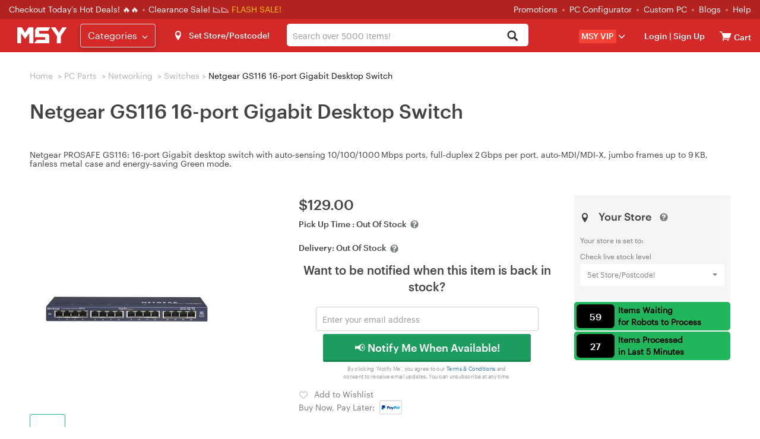

--- FILE ---
content_type: text/html; charset=utf-8
request_url: https://www.msy.com.au/product/netgear-gs116-16-port-gigabit-desktop-switch-8912
body_size: 48800
content:
<!DOCTYPE html>
<html lang="en-AU">
  <head>
        <title>Netgear GS116 16-port Gigabit Desktop Switch - msy.com.au</title>
    <meta property="og:url" content="https://www.msy.com.au/product/netgear-gs116-16-port-gigabit-desktop-switch-8912">
    <meta property="og:type" content="website">
    <meta property="og:title" content="Netgear GS116 16-port Gigabit Desktop Switch - msy.com.au">
    <meta property="og:description" content="Buy Netgear GS116 16-port Gigabit Desktop Switch - Buy Now, Pay Later + FREE pick-up & same day dispatch!">
    <meta property="og:image" content="https://assets.msy.com.au/newsite/images/201806/goods_img/8912_P_1529455584658.jpg">
    <meta name="Description" content="Buy Netgear GS116 16-port Gigabit Desktop Switch - Buy Now, Pay Later + FREE pick-up & same day dispatch!" />
    

<meta charset="utf-8">
<meta http-equiv="X-UA-Compatible" content="IE=edge">
<meta name="viewport" content="width=device-width, initial-scale=1">
<meta http-equiv="Content-Type" content="text/html; charset=utf-8" />
<meta name="renderer" content="webkit">

<script src="https://assets.msy.com.au/js/jquery-3.7.1.min.js?v1762510804"></script>

<script src="https://assets.msy.com.au/themes/msy/bootstrap/js/bootstrap.min.js?v1762510804"></script>


<!--[if lt IE 9]>
<script src="https://assets.msy.com.au/themes/msy/js/html5shiv.min.js?v1762510804"></script>
<![endif]-->

<link href="https://assets.msy.com.au/themes/msy/bootstrap/css/bootstrap.min.css?v1762510804" rel="stylesheet">

    <link href="https://assets.msy.com.au/themes/msy/css_minify/common.min.css?v1762510804" rel="stylesheet">
    <script src="https://assets.msy.com.au/js_minify/header.min.js?v1762510804"></script>


<link rel="preload" type="text/css" href="https://assets.msy.com.au/js/layer/skin/default/layer.css?v=3.0.3303" as="style" />
<script src="https://assets.msy.com.au/js/layer/layer.js?v1762510804"></script>
<link rel="shortcut icon" href="https://assets.msy.com.au/themes/msy/images/favicon.ico" />
<script>
var deploy_version = "v1762510804";
</script>

<script>
var page_uuid = '8812008e-6c2f-4662-9b41-ec7b3bc8239d';
</script>

<script type="text/javascript">
    var enable_aiqua_recommendation = '1';
    !function(q,g,r,a,p,h,js) {
        if(q.qg)return;
        js = q.qg = function() {
            js.callmethod ? js.callmethod.call(js, arguments) : js.queue.push(arguments);
        };
        js.queue = [];
        p=g.createElement(r);p.async=!0;p.src=a;h=g.getElementsByTagName(r)[0];
        h.parentNode.insertBefore(p,h);
    } (window,document,'script','https://cdn.qgr.ph/qgraph.188f6aaab877746dd7f5.js');
</script><script src="https://assets.msy.com.au/themes/msy/js/aiqua_recommendation.js?v1762510804"></script>        <link rel="canonical" href="https://www.msy.com.au/product/netgear-gs116-16-port-gigabit-desktop-switch-8912" />
            <link href="https://assets.msy.com.au/themes/msy/css_minify/goods.min.css?v1762510804" rel="stylesheet">
          <link href="https://assets.msy.com.au/themes/msy/css/proSliTitleBox.css?v1762510804" rel="stylesheet">
            <script async src="https://global.contentdriver.com/msy.com.au/loader.js" type="module"></script>
          <script src="https://www.paypal.com/sdk/js?client-id=AbVQZkVF12pl441YhA_hCQZM6UcCriL5-NFdaEtZDnNnzUONpucfiZ5QbN0bWV9DEXd81PdcIh0y9Ph-&components=messages&currency=AUD" data-namespace="paypal_message" type="text/javascript" async></script>
    <script src="https://js.afterpay.com/afterpay-1.x.js" data-analytics-enabled async></script>
    <script src="https://assets.msy.com.au/themes/msy/js/jquery.scrollTo.min.js"></script>
    <script>
    var criteoemail='21485dea3cf5497e71fbe5913487c9aa';
var umart_user_id = 0;
dataLayer = [{
   "user":{
		   "userLoggedIn":false,
		 }
	}];    
    dataLayer[0].productId='8912';
    dataLayer[0].productName='Netgear GS116 16-port Gigabit Desktop Switch';
    dataLayer[0].productPrice='129.00';
    dataLayer[0].productCoverImageURL='https://assets.msy.com.au/newsite/images/201806/source_img/8912_P_1529455584711.webp';
    dataLayer[0].categoryName='Switches';

    // GA4 event: view_item
    try{
        var ga_view_item_params = $.parseJSON('{"currency":"AUD","value":"129.00","items":[{"affiliation":"(VIC)Delivery","location_id":"(VIC)Delivery","item_id":"8912","item_name":"Netgear GS116 16-port Gigabit Desktop Switch","item_brand":"Netgear","item_category":"PC Parts","item_category2":"Networking","item_category3":"Switches","item_category4":"","item_category5":"","price":"129.00","item_list_id":"","item_list_name":"","quantity":1}]}');
        $.extend(dataLayer[0], ga_view_item_params);
    } catch(e){
        console.log("ga_view_item_params error.");
    }

    (function(w,d,s,l,i){w[l]=w[l]||[];w[l].push({'gtm.start':
new Date().getTime(),event:'gtm.js'});var f=d.getElementsByTagName(s)[0],
        j=d.createElement(s),dl=l!='dataLayer'?'&l='+l:'';j.async=true;j.src=
        'https://www.googletagmanager.com/gtm.js?id='+i+dl;f.parentNode.insertBefore(j,f);
        })(window,document,'script','dataLayer','GTM-542TL8R');    var productId=dataLayer[0].productId;
    var productName=dataLayer[0].productName;
    var productPrice=dataLayer[0].productPrice;
    var productCoverImageURL=dataLayer[0].productCoverImageURL;
    var categoryName=dataLayer[0].categoryName;
    categoryName = categoryName.replace(/[, ]+/g, ' ');

    // Product Details
    var product = {
      name : productName,
      id : productId,
      price : "129.00",
      category : window.categoryName,
      brand : 'Netgear'
    };
    
    dataLayer.push({
      event : 'productDetail',
      ecommerce : {
        detail : {
          products : [product]
        }
      }
    });
    
    window.criteo_q = window.criteo_q || [];
    window.criteo_q.push(
    { event: "setAccount", account: 30869 },
    { event: "setEmail", email:criteoemail },
    { event: "setSiteType", type: "d" },
    { event: "viewItem", item: "8912" }
    );
    </script>
    <script type="application/ld+json">{"@context":"https:\/\/schema.org","@type":"BreadcrumbList","itemListElement":[{"@type":"ListItem","position":1,"name":"PC Parts","item":"https:\/\/www.msy.com.au\/pc-parts-1"},{"@type":"ListItem","position":2,"name":"Networking","item":"https:\/\/www.msy.com.au\/pc-parts\/networking-18"},{"@type":"ListItem","position":3,"name":"Switches","item":"https:\/\/www.msy.com.au\/pc-parts\/networking\/switches-268"}]}</script>

      </head>
  <body>
  <script>init_css_mode();</script>
  <noscript><iframe src="https://www.googletagmanager.com/ns.html?id=GTM-542TL8R" height="0" width="0" class="hidden-visibility"></iframe></noscript>

<script type="text/javascript" src="//static.criteo.net/js/ld/ld.js" async="true"></script>
    <div class="mask-div"></div>
    

<script>
    var template_path = 'msy';
    var page_name = '';
    var bool_is_checkout2_page = '';
    var source_loader_gif = 'https://assets.msy.com.au/themes/msy/images/loading-icon.gif';
    var var_ship_method = '';
    var is_show_footer_input = '0';
    var aws3_url = 'https://assets.msy.com.au';
    pcv_closed_notice = "Our Pascoe Vale store is currently undergoing renovations.<br>Your order will be processed and available for pickup at our nearby Essendon store.";
    var main_top_bar_height = "32px";
        window.url_base_path = '';
        var app_cart_url = '/' + window.url_base_path + 'cart';
    var app_addtocart_url = '/' + window.url_base_path + 'addtocart.php';
    var app_goods_url = '/' + window.url_base_path + 'goods.php';
</script>
<script src="https://assets.msy.com.au/themes/msy/js_minify/nav.min.js?v1762510804"></script>

 
  
  <div class="navigation">
   <div class="container-fluid nav-top">
       <span class="hello">
           <a href="/hot-deals?promotion=0">Checkout Today's Hot Deals! 🔥🔥 </a>
           <picture>
               <source srcset="https://assets.msy.com.au/themes/msy/images/dot.webp" type="image/webp">
               <source srcset="https://assets.msy.com.au/themes/msy/images/dot.png" type="image/png">
               <img src="https://assets.msy.com.au/themes/msy/images/dot.png" alt="Dot">
           </picture> <a href='https://www.msy.com.au/clearance-sale'>Clearance Sale! 📉📉 </a>       </span>&nbsp;<span class="head_flashsale"><a href='https://www.msy.com.au/hot-deals?promotion=0-5'>FLASH SALE!</a></span>    <ul class="top-links">
        <li><a href="/promotions">Promotions</a><i>
            <picture>
                <source srcset="https://assets.msy.com.au/themes/msy/images/dot.webp" type="image/webp">
                <source srcset="https://assets.msy.com.au/themes/msy/images/dot.png" type="image/png">
                <img src="https://assets.msy.com.au/themes/msy/images/dot.png" alt="Dot">
            </picture>
        </i></li>
          <li><a href="/laptops-computers/desktop-computers/custom-pcs-1169">PC Configurator</a><i>
              <picture>
                  <source srcset="https://assets.msy.com.au/themes/msy/images/dot.webp" type="image/webp">
                  <source srcset="https://assets.msy.com.au/themes/msy/images/dot.png" type="image/png">
                  <img src="https://assets.msy.com.au/themes/msy/images/dot.png" alt="Dot">
              </picture>
          </i>
          <li><a href="/product/customise-your-pc-have-msy-build-it-38438">Custom PC</a><i>
              <picture>
                  <source srcset="https://assets.msy.com.au/themes/msy/images/dot.webp" type="image/webp">
                  <source srcset="https://assets.msy.com.au/themes/msy/images/dot.png" type="image/png">
                  <img src="https://assets.msy.com.au/themes/msy/images/dot.png" alt="Dot">
              </picture>
          </i></li>
        <li><a href="/blogs">Blogs</a><i>
            <picture>
                <source srcset="https://assets.msy.com.au/themes/msy/images/dot.webp" type="image/webp">
                <source srcset="https://assets.msy.com.au/themes/msy/images/dot.png" type="image/png">
                <img src="https://assets.msy.com.au/themes/msy/images/dot.png" alt="Dot">
            </picture>
        </i></li>
      <li><a href="/help">Help</a></li>
    </ul>
   </div>
   <div class="container-fluid nav-bar">
       <div class="select-store store_location">  <i class="icon-location"></i><span class="fb current-loc is_deliver">Set Store/Postcode!</span>
<div id="pc_store"></div></div>
     <div class="container-fluid bar-left">
        <label class="media-wap toggle-label" for="toggle-department-menu"><i class="icon-category"></i></label><span class="bar-title"><a href="/">
         <picture>
              <source srcset="https://assets.msy.com.au/themes/msy/images/logo_lg.webp" type="image/webp">
              <source srcset="https://assets.msy.com.au/themes/msy/images/logo_lg.png" type="image/png">
              <img src="https://assets.msy.com.au/themes/msy/images/logo_lg.png" alt="Logo" height="27" width="100" >
          </picture>
        </a></span>
     </div>
     <div class="bar-right">
       <div class="media-pc">
        <ul>
        <li class="select-store store_location2">
              <i class="icon-location"></i><span class="fb current-loc ">Set Store/Postcode!</span>
<div id="ipad_store"></div>
        </li>
        <li class="premium_drop_down" onclick="window.location.href='/vip'">
            <span class="premium_drop_down_premium">MSY VIP</span><span class="glyphicon glyphicon-menu-down"></span>
            <div class="premium_drop_div">
                <span class="account-arrow"><b class="arrow-2"></b></span>
                <div class="premium-content-box">
                    <div class="account-loading-box">
                        <img src="https://assets.msy.com.au/themes/msy/images/loading-icon.gif">
                    </div>
                </div>
            </div>
        </li>
        <li class="user-account">
          <i class="icon-login"></i><span class="fb"><a href="https://www.msy.com.au/login" rel="noindex">Login</a> |<a href="https://www.msy.com.au/sign-up" rel="noindex"> Sign Up </a></span>
<div class="actionList">
    <span class="account-arrow"><b class="arrow-2"></b></span>
    <div class="account-items">
        <div class="account-loading-box">
            <img src="https://assets.msy.com.au/themes/msy/images/loading-icon.gif">
        </div>
    </div>
</div>        </li>
        <li class="nav-cart">
          <a href="/cart" rel="noindex"  id="nav-cart_a" class="cart-empty" aria-label="View cart"><i class="icon-cart"></i><span class="cart-qty">0</span></a><input type="checkbox" id="control_cartlist_ajax">
           <div class="cartList">
              <span class="cartList-arrow"><b class="arrow-2"></b></span>
              <div class="cartlist-items" id="style-3">
                 <div class="text-center"><img id="loading_img" alt="Loading" /></div>
                 <div class="cartList-items-box"></div>
              </div>
           </div>
           <a href="/cart" aria-label="View cart"><span class="cartw">Cart</span></a>
        </li>
        </ul>
       </div>
       <div class="media-wap">
         <a href="javascript:;" onclick="javascript:pop_store()" class="btn btn-lg ico_btn" aria-label="Select a store"><i class="icon-location"></i></a>
         <a href="/login" class="btn btn-lg ico_btn ico_account_btn" aria-label="Login">
              <svg id="Layer_1" class="icon_users" data-name="Layer 1" xmlns="http://www.w3.org/2000/svg" viewBox="0 0 100 100"><defs><style>.cls-3{ fill:#fff; }</style></defs><path class="cls-3" d="M3.38,50A46.63,46.63,0,1,1,50,96.63,46.62,46.62,0,0,1,3.38,50ZM17,73.66a40.6,40.6,0,0,0,66,0,12.4,12.4,0,0,0-9.31-10.59L67.6,61.55a27.08,27.08,0,0,1-35.2,0l-6.09,1.52A12.4,12.4,0,0,0,17,73.66ZM28.94,41A21.06,21.06,0,1,0,50,19.92,21.06,21.06,0,0,0,28.94,41Z"/></svg>
         </a>
         <a href="/cart" class="btn btn-lg ico_btn ico_cart_btn cart-empty" aria-label="View cart"><i class="icon-cart"></i><span class="cart-qty">0</span></a>
       </div>
     </div>
   </div>
   
      
   <div class="bar-center">
     <div class="form-group umart-search" id="umart-search">
     <form class="mallSearch-form" method="get" name="searchForm" id="searchForm" action="/search.php" onSubmit="return checkSearchForm()">
          <div class="dropdown">
            <button class="btn btn-default dropdown-toggle" type="button" id="dropdownMenu1" data-toggle="dropdown" aria-haspopup="true" aria-expanded="true">
              <span id="dropdown_value">All</span>
              <input name="cat_id" type="hidden" id="dropdown_value_id">
              <span class="caret"></span>
              <div class="clearfix"></div>
            </button>
          </div>
          <input type="text" aria-haspopup="true" role="combobox"  class="form-control input-md search"  name="keywords" id="keyword" maxlength="200" tabindex="9" accesskey="s"  autocomplete="off" placeholder="Search over 5000 items!" value="" >
          <button type="submit" class="glyphicon glyphicon-search search-btn icon-search" aria-label="Search"></button><img id="loading_img" src="https://assets.msy.com.au/themes/msy/images/loading-icon.gif" alt="Loader" />
      </form>
      </div>
   </div>
   
   <div class="search-tips-overlay" id="search-tips-overlay">
           <div class="search-arrow-up"></div>
           <div class="center-block common_width" id="not_found_products">

           </div>
           <div class="center-block common_width products">
               <div class="row">
                   <div class="col-xs-12 col-sm-6">
                       <div id="search_product">

                       </div>
                   </div>
                   <div class="col-xs-12 col-sm-3 category_out">
                        <h5>Search Term in Category</h5>
                        <ul class="category" id="search_category">
                        </ul>
                   </div>
                   <div class="col-xs-12 col-sm-3 category_out">
                        <div class="brands">
                            <h5>Brands</h5>
                            <ul class="category" id="search_brand">
                            </ul>
                        </div>
                       <div class="promo-art" style="display:none">
                           <h5>Promotions</h5>
                           <ul id="search_promoart">

                           </ul>
                       </div>
                   </div>
               </div>
           </div>
       </div>
  </div>

  
  <div class="container-fluid" id="container-fluid-toggle">
  <input type="checkbox" id="toggle-department-menu" class="toggle-department-menu hidden" autocomplete ="off">
  <label for="toggle-department-menu" class="category-overlay"></label>
  <div class="container-fluid categories" id="categories">
      <a href="javascript:void(0)" class="btn btn-success btn-md category-btn">Categories<span class="glyphicon glyphicon-menu-down"></span></a>
      <div class="department-menu">
        <div class="dropdown_banner">
            <img src="https://assets.msy.com.au/themes/msy/images/empty.png" alt="banner" id="dropdown_banner_1">
        </div>
        <span class="media-pc department-arrow"><b class="arrow-2"></b></span>
        <div class="menu-list">
          <h3 class="media-wap department-title">Categories<label for="toggle-department-menu" class="btn-close"><i class="icon-esc"></i></label></h3>
          <ul class="menu-list_ul">
            <li class="media-wap menu-item" cat_id="store">
             <label class="department-menu__link" for="toggle-sub-menu-store"><i class="icon-location"></i> Select a Store <em class="icon-arrow-right pull-right"></em></label>
            </li>
              <li class="category-repair_service menu-item media-pc menu-link menu-spec" cat_id="repair_service">
                  <a class="menu-a" href="/repair-service">Repair Service</a>
              </li>
              <li class="media-wap menu-item item-first" cat_id="repair_service">
                  <a class="menu-a" href="/repair-service"><span class="glyphicon glyphicon-wrench" aria-hidden="true"></span> &nbsp;Repair Service</a>
              </li>
                                                                      <li data-url="" class="category-1 menu-item " cat_id="1">
                 <label class="department-menu__link" for="toggle-sub-menu-1"><i class="icon-pc media-wap"></i> <span class="cat-name">PC Parts</span> <em class="icon-arrow-right pull-right media-wap"></em></label>
                </li>
                                                        <li data-url="" class="category-2 menu-item" cat_id="2">
                 <label class="department-menu__link" for="toggle-sub-menu-2"><i class="icon-pc media-wap"></i> <span class="cat-name">Laptops & Computers</span> <em class="icon-arrow-right pull-right media-wap"></em></label>
                </li>
                                                        <li data-url="" class="category-7 menu-item" cat_id="7">
                 <label class="department-menu__link" for="toggle-sub-menu-7"><i class="icon-pc media-wap"></i> <span class="cat-name">Mobile Phones & Digital</span> <em class="icon-arrow-right pull-right media-wap"></em></label>
                </li>
                                                        <li data-url="" class="category-1288 menu-item" cat_id="1288">
                 <label class="department-menu__link" for="toggle-sub-menu-1288"><i class="icon-pc media-wap"></i> <span class="cat-name">Household Appliances</span> <em class="icon-arrow-right pull-right media-wap"></em></label>
                </li>
                                                        <li data-url="" class="category-1292 menu-item" cat_id="1292">
                 <label class="department-menu__link" for="toggle-sub-menu-1292"><i class="icon-pc media-wap"></i> <span class="cat-name">Kitchenware, Home & Pets</span> <em class="icon-arrow-right pull-right media-wap"></em></label>
                </li>
                                                        <li data-url="" class="category-1210 menu-item" cat_id="1210">
                 <label class="department-menu__link" for="toggle-sub-menu-1210"><i class="icon-pc media-wap"></i> <span class="cat-name">Automobile Accessories</span> <em class="icon-arrow-right pull-right media-wap"></em></label>
                </li>
                                                        <li data-url="" class="category-803 menu-item" cat_id="803">
                 <label class="department-menu__link" for="toggle-sub-menu-803"><i class="icon-pc media-wap"></i> <span class="cat-name">Sports & Outdoors</span> <em class="icon-arrow-right pull-right media-wap"></em></label>
                </li>
                                                        <li data-url="" class="category-999 menu-item" cat_id="999">
                 <label class="department-menu__link" for="toggle-sub-menu-999"><i class="icon-pc media-wap"></i> <span class="cat-name">Toys, Kids & Baby</span> <em class="icon-arrow-right pull-right media-wap"></em></label>
                </li>
                                                        <li data-url="" class="category-1200 menu-item last_menu" cat_id="1200">
                 <label class="department-menu__link" for="toggle-sub-menu-1200"><i class="icon-pc media-wap"></i> <span class="cat-name">Hobby and Crafts</span> <em class="icon-arrow-right pull-right media-wap"></em></label>
                </li>
                                      <li class="media-wap menu-item">
             <a href="/product/customise-your-pc-have-msy-build-it-38438" class="department-menu__link"><i class="icon-pc"></i> PC Builder</a>
            </li>
            <li class="menu-item menu-link hotdeals menu-spec" cat_id="none">
             <a class="menu-a" href="/hot-deals"><i class="media-wap icon-hot"></i> Hot Deals</a>
            </li>
             <li class="media-wap menu-item" cat_id="none">
                 <a class="menu-a" href="https://www.msy.com.au/clearance-sale">Clearance Sale</a>
             </li>            <li class="media-wap menu-item" cat_id="none">
             <a class="menu-a" href="/laptops-computers/desktop-computers/custom-pcs-1169">PC Configurator</a>
            </li>
            <li class="media-wap menu-item" cat_id="none">
             <a class="menu-a" href="/product/customise-your-pc-have-msy-build-it-38438">Custom PC</a>
            </li>
            <li class="media-wap menu-item" cat_id="none">
              <a class="menu-a" href="/promotions">Promotions</a>
            </li>
            <li class="media-wap menu-item" cat_id="none">
              <a class="menu-a" href="/blogs">Blogs</a>
            </li>
            <li class="menu-item menu-link menu-spec" cat_id="none">
             <a class="menu-a" href="/new-arrivals"> New Arrivals </a>
            </li>
            <li class="menu-item menu-link cat_premium menu-spec" cat_id="none">
             <a class="menu-a" href="/vip"><span>VIP</span></a>
            </li>
            <li class="media-wap menu-item" cat_id="none">
              <a class="menu-a" href="/categories">All Categories</a>
            </li>
            <li class="media-wap menu-item" cat_id="none">
              <a class="menu-a" href="/brands">All Brands</a>
            </li>
                        <li class="media-wap menu-item">
             <a href="/help" class="department-menu__link">Help</a>
            </li>
            <li class="media-wap menu-item">
             <a href="mailto: support@msy.com.au" class="department-menu__link">Contact</a>
            </li>
                                    <li class="menu-item media-pc menu-link menu-spec" cat_id="none">
             <a class="menu-a" href="/laptops-computers/desktop-computers/custom-pcs-1169">PC Configurator</a>
            </li>
            <li class="menu-item media-pc menu-link menu-spec" cat_id="none">
             <a class="menu-a" href="/categories" target="_blank">All Categories<em class="new-win"></em></a>
            </li>
            <li class="menu-item media-pc menu-link menu-spec" cat_id="none">
             <a class="menu-a" href="/brands" target="_blank">All Brands<em class="new-win"></em></a>
            </li>
            <li class="media-wap menu-item last-item"></li>
            <li class="media-wap menu-item last-item"></li>
          </ul>
        </div>
        <input type="checkbox" id="toggle-sub-menu-0" name="sub_menu_layer" class="pop-sub-menu toggle-sub-menu hidden" autocomplete="off">
        <div class="media-wap sub-menu-list menu_layer_box" id="cat_0">
          <div class="back-main media-wap"><i class="icon-arrow-left"></i>Back to Main Menu</div>
          <div class="media-wap blank50"></div>
          <div class="sub-menu-content"></div>
        </div>
        <input type="checkbox" id="toggle-sub-menu-a" name="sub_menu_layer-a" class="pop-sub-menu toggle-sub-menu hidden" autocomplete="off">
        <div class="media-wap sub-menu-list menu_layer_box" id="cat_a">
          <div class="back-main media-wap"><i class="icon-arrow-left"></i>Back to Main Menu</div>
          <div class="media-wap blank50"></div>
          <div class="sub-menu-content"></div>
        </div>
        <input type="checkbox" id="toggle-sub-menu-b" name="sub_menu_layer-b" class="pop-sub-menu toggle-sub-menu hidden" autocomplete="off">
        <div class="media-wap sub-menu-list menu_layer_box" id="cat_b">
          <div class="back-main media-wap"><i class="icon-arrow-left"></i>Back to Main Menu</div>
          <div class="media-wap blank50"></div>
          <div class="sub-menu-content"></div>
        </div>
        <div class="sub-menu-list toggle-menu-list" id="cat_none"></div>
        <input type="radio" id="toggle-sub-menu-store" name="sub_menu" class="toggle-sub-menu hidden">
        <div class="sub-menu-list toggle-menu-list" id="cat_store">
          <div class="back-main media-wap"><i class="icon-arrow-left"></i>Back to Main Menu</div>
          <div class="media-wap blank50"></div>
          <div class="media-wap toggle-menu-title"><a href="javascript:void(0);"><i class="icon-location location-items"></i>Select A Store</a></div>
            <div id="mobie_store"></div>
        </div>

        <div class="sub-menu-list toggle-menu-list clearfix" id="cat_repair_service">
            <div id="to-repair-page" style="cursor:pointer;">
<div class="col-md-12 col-sm-12">
    <h1>MSY PC Repairs and Upgrades service</h1>
</div>

<div class="col-md-12 col-sm-12">
    <div class="row">
        <div class="col-md-12 font-size-16">
            <br>
                        MSY is now offering a new <strong>PC Repairs and Upgrades service</strong>, designed to boost your computer&#39;s performance affordably. As an introductory offer for this service, we&#39;re providing <strong>free Hardware Diagnosis</strong> to all customers who book online. Our service covers a range of common PC issues:
                    </div>
    </div>

    <br>

    <div class="row">
        <div class="col-md-5 col-sm-5 col-xs-5 graphik-bold" style="font-size:18px;line-height:40px;">
                • Booting problems or blue screen errors<br/>• Hard drive failures<br/>• Power supply issues<br/>• Slow computer performance<br/>• Unusual or loud noises<br/>• Viruses<br/>• Visual glitches and errors
                <br><br>
        </div>
        <div class="col-md-7 col-sm-7 col-xs-7">
                <picture>
            <source type="image/webp" srcset="https://assets.msy.com.au/newsite/data/category_img/1733196285044372283.webp">
            <source type="image/jpeg" srcset="https://assets.msy.com.au/newsite/data/category_img/1733196285044372283.jpg">
            <img src="https://assets.msy.com.au/newsite/data/category_img/1733196285044372283.jpg" alt="Repairs Service" title="Repairs Service" style="width:100%;"/>
        </picture>
                </div>
    </div>

    <div class="row">
        <div class="col-md-12 font-size-16">
            <br>
                        For any of these problems, we are ready to repair and upgrade your PC with new components as needed. Our team of technicians is both friendly and patient, ensuring efficient problem resolution.<br/><br/><strong>Please note:&nbsp;We do not offer laptop repairs.</strong><br/><br/>For more details and to book your service at $0 (online) or $60 (walk-in), please visit&nbsp;<a href="https://www.msy.com.au/blogs/news/revitalise-your-pc-with-msy-s-expert-repair-and-upgrade-services-1511a" target="_blank">MSY&#39;s website</a>.
                    </div>

        <div class="col-md-12" style="text-align:center;color:#1c9c5f;">
            <br>
            <h3>Book online to get a FREE 30-minutes Basic Diagnosis!</h3>
            <br><br>
        </div>

    </div>
</div>
</div>        </div>

                <div class="sub-menu-list toggle-menu-list clearfix" id="cat_uber_repair_service">
                  <div id="to-uber-repair-page" style="cursor:pointer;">
<div class="col-md-12 col-sm-12">
    <h1>
                    <strong>MSY Pick2Fix with FSD/Uber</strong>
            </h1>
</div>

<style>
#pick2fix_reiview .reviews {
        margin-top: 0px;
}

#pick2fix_reiview .reviewvista-badge {
    display: inline-block !important;
    position: relative !important;
    font-size: 13px !important;
}

#pick2fix_reiview .reviewvista {
    line-height: 1.3;
    direction: ltr;
    text-align: left;
    text-align: start;
    color: #000;
    font-style: normal;
    font-weight: 400;
    text-decoration: none;
    list-style-type: disc;
}

#pick2fix_reiview .reviewvista .rv-row {
    display: flex !important;
    flex-wrap: wrap !important;
    align-items: center !important;
}

#pick2fix_reiview .reviewvista .rv-score {
    margin-right: 6px !important;
}

#pick2fix_reiview .reviewvista .rv-stars {
    position: relative;
}

#pick2fix_reiview .reviewvista-badge .rv-stars-svg {
    width: 90px !important;
    height: 18px !important;
    background-size: 90px 16px !important;
}

#pick2fix_reiview .reviewvista .rv-stars {
    position: relative !important;
}

#pick2fix_reiview .reviewvista .rv-stars-bg {
    background-image: url([data-uri]);
    background-repeat: no-repeat;
    position: absolute;
    left: 0;
    top: 0;
}

#pick2fix_reiview .reviewvista-badge .rv-stars-svg {
    width: 90px !important;
    height: 18px !important;
    background-size: 90px 16px !important;
}

#pick2fix_reiview .reviewvista .rv-stars-bg {
    background-image: url([data-uri]) !important;
    background-repeat: no-repeat !important;
    position: absolute !important;
    left: 0 !important;
    top: 0 !important;
}

#pick2fix_reiview .reviewvista .rv-stars-fg {
    background-image: url([data-uri]);
    background-repeat: no-repeat;
    position: absolute;
    left: 0;
    top: 0;
}

#pick2fix_reiview .reviewvista .rv-stars-fg {
    background-image: url([data-uri]) !important;
    background-repeat: no-repeat !important;
    position: absolute !important;
    left: 0 !important;
    top: 0 !important;
}

#pick2fix_reiview .reviewvista-badge .rv-rating {
    font-weight: bold !important;
    margin-right: .8em !important;
    color: #333 !important;
}

#pick2fix_reiview .reviewvista .rv-link {
    color: #005B30 !important;
    text-decoration: none !important;
    cursor: pointer !important;
    font-size: 13px;
    margin: 16px 0;
}

#pick2fix_reiview .reviewvista .rv-count {
    font-size: 10px;
}

.pick2fix-content-area4 a{
    display: inline !important;
    text-decoration: underline !important;
}

.pick2fix-content-picture a{
    display: inline !important;
}

.link-h3 {
    font-size: 26px !important;
}

</style>

<div class="col-md-12 col-sm-12">

        <div class="row" id="pick2fix_reiview">
        <div class="reviews col-md-12 font-size-16">
            <a style="display:inline;" href="/review/pick2fix-service" target="_blank">
            <div class="reviewvista-badge">
                <div class="reviewvista">
                    <div class="rv-row">
                        <div class="rv-score">
                            <div class="rv-stars rv-stars-svg">
                                <div style="clip-path:inset(0 0 0 80.00000000%);" class="rv-stars-svg rv-stars-bg"></div>
                                <div style="clip-path:inset(0 20% 0 0);" class="rv-stars-svg rv-stars-fg"></div>
                            </div>
                        </div>
                        <div class="rv-rating">4.0</div>
                        <div class="rv-count rv-link">(1 reviews)</div>
                    </div>
                </div>
            </div>
            </a>
        </div>
    </div>
    
    <div class="row">
        <div class="col-md-12 font-size-16">
            <br>
                            Booking from home. Ｗe pick up, fix and deliver.&nbsp;<br/><br/>PC repair can be a nightmare - with long waiting times, inconvenient trips to repair shops, uncertain repair durations, hidden fees, and poor communication, all making the experience frustrating, stressful, and time-consuming.<br/>MSY now provides&nbsp;Door-to-Door&nbsp;PC repair services which makes PC repair hassle-free with our&nbsp;FREE pick up and delivery in just 1-3 hour. Whether you’re dealing with a slow computer, broken hardware, or a virus infestation, our expert technicians are here to help—without you having to leave the comfort of your home or office.
                    </div>
    </div>

    <br>

    <div class="row">
        <div class="col-md-12 col-sm-12 col-xs-12 text-center pick2fix-content-picture">
                <a href="/booking/warranty_booking_service">
            <picture>
                <source type="image/webp" srcset="https://assets.msy.com.au/newsite/data/category_img/1733196253569719303.webp">
                <source type="image/jpeg" srcset="https://assets.msy.com.au/newsite/data/category_img/1733196253569719303.jpg">
                <img src="https://assets.msy.com.au/newsite/data/category_img/1733196253569719303.jpg" alt="Repairs Service" title="Repairs Service" style="width:80%;"/>
            </picture>
        </a>
                </div>
    </div>

    <div class="row">
        <div class="col-md-12 font-size-16 pick2fix-content-area4">
            <br>
                            <strong>Why MSY Pick2Fix?&nbsp;</strong><br/>- Quick &amp; Easy - Pick up &amp; delivery in just 1-3 hours<br/>- Cost Saving&nbsp; - Free pick up &amp; delivery. Save time, travel and money.<br/>- All in one repair - Professional services for Hardware Repair &amp; Upgrade, Software Troubleshooting and&nbsp;Custom PC Build<br/><br/><br/>We understand that time is valuable, so we aim for quick turnaround times and ensure your PC is back in your hands as soon as possible—delivered right to your doorstep, free of charge. No hidden fees, no stress. Enjoy reliable, top-quality service without the inconvenience of traveling to a repair shop.<br/><br/><strong>Please note:<br/>- We do not offer laptop repairs.&nbsp;<br/>- Customers are required to properly wrap and pack the PC in a secure and protective manner before booking.<br/>-&nbsp;Uber driver is expected to reach within 30 minutes after your booking (estimated only).<br/></strong><br/>For more details and to <a href="https://www.msy.com.au/booking/warranty_booking_service" target="_self">book your service at $90</a>, please <a href="https://www.msy.com.au/repair-service" target="_blank">visit&nbsp;MSY&#39;s website</a>.
                    </div>

        <div class="col-md-12" style="text-align:center;color:#1c9c5f;">
            <br>
            <h3 class="link-h3">Book now - Pick2Fix with FSD/Uber!</h3>
            <br><br>
        </div>

    </div>
</div>
</div>                </div>

                        <input type="radio" id="toggle-sub-menu-1" name="sub_menu" class="toggle-sub-menu hidden">
        <div class="sub-menu-list toggle-menu-list clearfix" id="cat_1">
          <div class="back-main media-wap"><i class="icon-arrow-left"></i>Back to Main Menu</div>
          <div class="media-wap blank50"></div>
          <div class="media-wap toggle-menu-title"><a href="/pc-parts-1"><i class="icon-pc"></i>PC Parts</a></div>
                    <div class="sub-menu-item first-item menu-layer">
            <h5>
            <a href="/pc-parts/computer-parts-613" class="department-menu__link">Computer Parts</a>
            </h5>
            <div class="sub-content">
                        <div class="media-wap back-parent sub-hidden"><label for="toggle-sub-menu-0" class="department-menu__link"><i class="icon-arrow-left"></i>PC Parts</label></div>
            <div class="media-wap toggle-menu-title sub-hidden"><a href="javascript:void(0);">Computer Parts</a></div>
                        <ul class="menuAim">
                            <li class="sub-hidden"><a href="/pc-parts/computer-parts-613" class="department-menu__link">View All Computer Parts</a></li>
                                                        <li class="second-sub">
                <a href="/pc-parts/computer-parts/cases-139" class="third-item-title"><span>Cases<i></i> </span><i class="icon-arrow-right pull-right media-wap"></i></a>
                <div class="third-item-body popover">
                    <i class="media-pc popover-arrow"></i>
                    <div class="media-wap back-parent sub-hidden"><label for="toggle-sub-menu-0" class="department-menu__link"><i class="icon-arrow-left"></i> Back to PC Parts</label></div>
                    <div class="media-wap toggle-menu-title sub-hidden"><a href="/pc-parts/computer-parts/cases-139">Cases</a></div>
                    <ul class="clearfix">
                      <li class="sub-hidden"><a href="/pc-parts/computer-parts/cases-139" class="department-menu__link">View All Cases</a></li>
                                                                                                                                                                                                                                                                                                                                                                                                                                                                                                                                                                                                                                                                                                                                                                                                                                                                                                                                                                                                                                                                                                                                                                                                                                                                                                                                                                                                                                                                                                                                                                                                                                                                                                                                                                                                                                                                                                                                                                                                                                                                                                                                                                          <li class="popover-item popover-none">
                        <ul>
                                                     <li class='all_catname_show'><a href="/pc-parts/computer-parts/cases-139">All Cases</a></li>
                                                     <li ><a href="/pc-parts/computer-parts/cases/gamemax-1158">GameMax</a></li>
                                                     <li ><a href="/pc-parts/computer-parts/cases/antec-cases-885">Antec Cases</a></li>
                                                     <li ><a href="/pc-parts/computer-parts/cases/azza-cases-1059">Azza Cases</a></li>
                                                     <li ><a href="/pc-parts/computer-parts/cases/be-quiet-cases-1061">Be Quiet! Cases</a></li>
                                                     <li ><a href="/pc-parts/computer-parts/cases/cooler-master-cases-888">Cooler Master Cases</a></li>
                                                     <li ><a href="/pc-parts/computer-parts/cases/corsair-cases-889">Corsair Cases</a></li>
                                                     <li ><a href="/pc-parts/computer-parts/cases/darkflash-cases-1397">DarkFlash Cases</a></li>
                                                  </ul>
                      </li>
                                            <li class="popover-item popover-none">
                        <ul>
                                                     <li ><a href="/pc-parts/computer-parts/cases/deepcool-cases-1073">Deepcool Cases</a></li>
                                                     <li ><a href="/pc-parts/computer-parts/cases/fractal-design-cases-891">Fractal Design Cases</a></li>
                                                     <li ><a href="/pc-parts/computer-parts/cases/generic-cases-892">Generic Cases</a></li>
                                                     <li ><a href="/pc-parts/computer-parts/cases/inwin-cases-894">INWIN Cases</a></li>
                                                     <li ><a href="/pc-parts/computer-parts/cases/lian-li-cases-1072">Lian Li Cases</a></li>
                                                     <li ><a href="/pc-parts/computer-parts/cases/msi-cases-1101">MSI Cases</a></li>
                                                     <li ><a href="/pc-parts/computer-parts/cases/nzxt-cases-896">NZXT Cases</a></li>
                                                     <li ><a href="/pc-parts/computer-parts/cases/okinos-cases-1393">Okinos Cases</a></li>
                                                  </ul>
                      </li>
                                            <li class="popover-item popover-none">
                        <ul>
                                                     <li ><a href="/pc-parts/computer-parts/cases/server-cases-897">Server Cases</a></li>
                                                     <li ><a href="/pc-parts/computer-parts/cases/silverstone-cases-898">Silverstone Cases</a></li>
                                                     <li ><a href="/pc-parts/computer-parts/cases/thermaltake-cases-899">Thermaltake Cases</a></li>
                                                     <li ><a href="/pc-parts/computer-parts/cases/tryx-cases-1382">TRYX Cases</a></li>
                                                     <li ><a href="/pc-parts/computer-parts/cases/case-accessories-719">Case Accessories</a></li>
                                                     <li ><a href="/pc-parts/computer-parts/cases/case-modding-887">Case Modding</a></li>
                                                  </ul>
                      </li>
                                          </ul>
                 </div>
              </li>
                                                        <li class="second-sub">
                <a href="/pc-parts/computer-parts/cooling-191" class="third-item-title"><span>Cooling<i></i> </span><i class="icon-arrow-right pull-right media-wap"></i></a>
                <div class="third-item-body popover">
                    <i class="media-pc popover-arrow"></i>
                    <div class="media-wap back-parent sub-hidden"><label for="toggle-sub-menu-0" class="department-menu__link"><i class="icon-arrow-left"></i> Back to PC Parts</label></div>
                    <div class="media-wap toggle-menu-title sub-hidden"><a href="/pc-parts/computer-parts/cooling-191">Cooling</a></div>
                    <ul class="clearfix">
                      <li class="sub-hidden"><a href="/pc-parts/computer-parts/cooling-191" class="department-menu__link">View All Cooling</a></li>
                                                                                                                                                                                                                                                                                                                                                                                            <li class="popover-item popover-none">
                        <ul>
                                                     <li class='all_catname_show'><a href="/pc-parts/computer-parts/cooling-191">All Cooling</a></li>
                                                     <li ><a href="/pc-parts/computer-parts/cooling/cpu-cooling-670">CPU Cooling</a></li>
                                                     <li ><a href="/pc-parts/computer-parts/cooling/thermal-paste-671">Thermal Paste</a></li>
                                                  </ul>
                      </li>
                                          </ul>
                 </div>
              </li>
                                                        <li class="second-sub">
                <a href="/pc-parts/computer-parts/cpu-processors-611" class="third-item-title"><span>CPU Processors<i></i> </span><i class="icon-arrow-right pull-right media-wap"></i></a>
                <div class="third-item-body popover">
                    <i class="media-pc popover-arrow"></i>
                    <div class="media-wap back-parent sub-hidden"><label for="toggle-sub-menu-0" class="department-menu__link"><i class="icon-arrow-left"></i> Back to PC Parts</label></div>
                    <div class="media-wap toggle-menu-title sub-hidden"><a href="/pc-parts/computer-parts/cpu-processors-611">CPU Processors</a></div>
                    <ul class="clearfix">
                      <li class="sub-hidden"><a href="/pc-parts/computer-parts/cpu-processors-611" class="department-menu__link">View All CPU Processors</a></li>
                                                                                                                                                                                                                                                                                                                                                                                                                                                                                      <li class="popover-item popover-none">
                        <ul>
                                                     <li class='all_catname_show'><a href="/pc-parts/computer-parts/cpu-processors-611">All CPU Processors</a></li>
                                                     <li ><a href="/pc-parts/computer-parts/cpu-processors/amd-cpu-646">AMD CPU</a></li>
                                                     <li ><a href="/pc-parts/computer-parts/cpu-processors/intel-cpu-645">Intel CPU</a></li>
                                                     <li ><a href="/pc-parts/computer-parts/cpu-processors/server-cpu-647">Server CPU</a></li>
                                                  </ul>
                      </li>
                                          </ul>
                 </div>
              </li>
                                                        <li class="second-sub">
                <a href="/pc-parts/computer-parts/fans-and-accessories-669" class="third-item-title"><span>Fans and Accessories<i></i> </span><i class="icon-arrow-right pull-right media-wap"></i></a>
                <div class="third-item-body popover">
                    <i class="media-pc popover-arrow"></i>
                    <div class="media-wap back-parent sub-hidden"><label for="toggle-sub-menu-0" class="department-menu__link"><i class="icon-arrow-left"></i> Back to PC Parts</label></div>
                    <div class="media-wap toggle-menu-title sub-hidden"><a href="/pc-parts/computer-parts/fans-and-accessories-669">Fans and Accessories</a></div>
                    <ul class="clearfix">
                      <li class="sub-hidden"><a href="/pc-parts/computer-parts/fans-and-accessories-669" class="department-menu__link">View All Fans and Accessories</a></li>
                                                                                                                                                                                                                                                                                                                                                                                                                                                                                                                                                                                                                                                                                                                                                                                                                                                                                                                                                                                                                                                                                                                                                                                                                                                                                                                                <li class="popover-item popover-none">
                        <ul>
                                                     <li class='all_catname_show'><a href="/pc-parts/computer-parts/fans-and-accessories-669">All Fans and Accessories</a></li>
                                                     <li ><a href="/pc-parts/computer-parts/fans-and-accessories/40mm-case-fans-900">40mm Case Fans</a></li>
                                                     <li ><a href="/pc-parts/computer-parts/fans-and-accessories/60mm-case-fans-1172">60mm Case Fans</a></li>
                                                     <li ><a href="/pc-parts/computer-parts/fans-and-accessories/80mm-case-fans-901">80mm Case Fans</a></li>
                                                     <li ><a href="/pc-parts/computer-parts/fans-and-accessories/92mm-case-fans-902">92mm Case Fans</a></li>
                                                     <li ><a href="/pc-parts/computer-parts/fans-and-accessories/120mm-case-fans-903">120mm Case Fans</a></li>
                                                     <li ><a href="/pc-parts/computer-parts/fans-and-accessories/140mm-case-fans-904">140mm Case Fans</a></li>
                                                     <li ><a href="/pc-parts/computer-parts/fans-and-accessories/160mm-case-fans-1098">160mm Case Fans</a></li>
                                                  </ul>
                      </li>
                                            <li class="popover-item popover-none">
                        <ul>
                                                     <li ><a href="/pc-parts/computer-parts/fans-and-accessories/180mm-case-fans-905">180mm Case Fans</a></li>
                                                     <li ><a href="/pc-parts/computer-parts/fans-and-accessories/200mm-case-fans-906">200mm Case Fans</a></li>
                                                     <li ><a href="/pc-parts/computer-parts/fans-and-accessories/230mm-case-fans-907">230mm Case Fans</a></li>
                                                     <li ><a href="/pc-parts/computer-parts/fans-and-accessories/fan-accessories-908">Fan Accessories</a></li>
                                                     <li ><a href="/pc-parts/computer-parts/fans-and-accessories/fan-controller-909">Fan Controller</a></li>
                                                  </ul>
                      </li>
                                          </ul>
                 </div>
              </li>
                                                        <li class="second-sub">
                <a href="/pc-parts/computer-parts/graphics-cards-gpu-610" class="third-item-title"><span>Graphics Cards / GPU<i></i> </span><i class="icon-arrow-right pull-right media-wap"></i></a>
                <div class="third-item-body popover">
                    <i class="media-pc popover-arrow"></i>
                    <div class="media-wap back-parent sub-hidden"><label for="toggle-sub-menu-0" class="department-menu__link"><i class="icon-arrow-left"></i> Back to PC Parts</label></div>
                    <div class="media-wap toggle-menu-title sub-hidden"><a href="/pc-parts/computer-parts/graphics-cards-gpu-610">Graphics Cards / GPU</a></div>
                    <ul class="clearfix">
                      <li class="sub-hidden"><a href="/pc-parts/computer-parts/graphics-cards-gpu-610" class="department-menu__link">View All Graphics Cards / GPU</a></li>
                                                                                                                                                                                                                                                                                                                                                                                                                                                                                                                                                                                                                                                                                                                                                                                                                                                                                                                                                                                                                                                                                                                                                                                                                                                                                                                                                                                                                                                                                                                                                                                                                                                                                                                                                                                                                                                                                                                                                                                                                                                                                                                                                                                                                                                                                                                                                                                                                                                                                                                                                                                                                                                                                                                                                                                                                                                                                                                                                                                                                                                                                                                                                                                                        <li class="popover-item popover-none">
                        <ul>
                                                     <li class='all_catname_show'><a href="/pc-parts/computer-parts/graphics-cards-gpu-610">All Graphics Cards / GPU</a></li>
                                                     <li ><a href="/pc-parts/computer-parts/graphics-cards-gpu/geforce-gt-1030-925">GeForce GT 1030</a></li>
                                                     <li ><a href="/pc-parts/computer-parts/graphics-cards-gpu/geforce-gt-710-720-730-924">GeForce GT 710/720/730</a></li>
                                                     <li ><a href="/pc-parts/computer-parts/graphics-cards-gpu/geforce-rtx-3050-1091">GeForce RTX 3050</a></li>
                                                     <li ><a href="/pc-parts/computer-parts/graphics-cards-gpu/geforce-rtx-4060-1141">GeForce RTX 4060</a></li>
                                                     <li ><a href="/pc-parts/computer-parts/graphics-cards-gpu/geforce-rtx-4060-ti-1134">GeForce RTX 4060 Ti</a></li>
                                                     <li ><a href="/pc-parts/computer-parts/graphics-cards-gpu/geforce-rtx-4070-1129">GeForce RTX 4070</a></li>
                                                     <li ><a href="/pc-parts/computer-parts/graphics-cards-gpu/geforce-rtx-4070-super-1166">GeForce RTX 4070 Super</a></li>
                                                  </ul>
                      </li>
                                            <li class="popover-item popover-none">
                        <ul>
                                                     <li ><a href="/pc-parts/computer-parts/graphics-cards-gpu/geforce-rtx-4070-ti-1125">GeForce RTX 4070 Ti</a></li>
                                                     <li ><a href="/pc-parts/computer-parts/graphics-cards-gpu/geforce-rtx-4070-ti-super-1167">GeForce RTX 4070 Ti Super</a></li>
                                                     <li ><a href="/pc-parts/computer-parts/graphics-cards-gpu/geforce-rtx-4080-super-1168">GeForce RTX 4080 Super</a></li>
                                                     <li ><a href="/pc-parts/computer-parts/graphics-cards-gpu/geforce-rtx-4090-1118">GeForce RTX 4090</a></li>
                                                     <li ><a href="/pc-parts/computer-parts/graphics-cards-gpu/geforce-rtx-5050-1400">GeForce RTX 5050</a></li>
                                                     <li ><a href="/pc-parts/computer-parts/graphics-cards-gpu/geforce-rtx-5060-1396">GeForce RTX 5060</a></li>
                                                     <li ><a href="/pc-parts/computer-parts/graphics-cards-gpu/geforce-rtx-5060-ti-1395">GeForce RTX 5060 Ti</a></li>
                                                     <li ><a href="/pc-parts/computer-parts/graphics-cards-gpu/geforce-rtx-5070-1388">GeForce RTX 5070</a></li>
                                                  </ul>
                      </li>
                                            <li class="popover-item popover-none">
                        <ul>
                                                     <li ><a href="/pc-parts/computer-parts/graphics-cards-gpu/geforce-rtx-5070-ti-1387">GeForce RTX 5070 Ti</a></li>
                                                     <li ><a href="/pc-parts/computer-parts/graphics-cards-gpu/geforce-rtx-5080-1385">GeForce RTX 5080</a></li>
                                                     <li ><a href="/pc-parts/computer-parts/graphics-cards-gpu/geforce-rtx-5090-1386">GeForce RTX 5090</a></li>
                                                     <li ><a href="/pc-parts/computer-parts/graphics-cards-gpu/gpu-accessories-933">GPU Accessories</a></li>
                                                     <li ><a href="/pc-parts/computer-parts/graphics-cards-gpu/intel-arc-b580-1384">Intel Arc B580</a></li>
                                                     <li ><a href="/pc-parts/computer-parts/graphics-cards-gpu/radeon-rx-6500-xt-1090">Radeon RX 6500 XT</a></li>
                                                     <li ><a href="/pc-parts/computer-parts/graphics-cards-gpu/radeon-rx-6600-1084">Radeon RX 6600</a></li>
                                                     <li ><a href="/pc-parts/computer-parts/graphics-cards-gpu/radeon-rx-6600-xt-1079">Radeon RX 6600 XT</a></li>
                                                  </ul>
                      </li>
                                            <li class="popover-item popover-none">
                        <ul>
                                                     <li ><a href="/pc-parts/computer-parts/graphics-cards-gpu/radeon-rx-6900-xt-1069">Radeon RX 6900 XT</a></li>
                                                     <li ><a href="/pc-parts/computer-parts/graphics-cards-gpu/radeon-rx-7600-1135">Radeon RX 7600</a></li>
                                                     <li ><a href="/pc-parts/computer-parts/graphics-cards-gpu/radeon-rx-7700-xt-1143">Radeon RX 7700 XT</a></li>
                                                     <li ><a href="/pc-parts/computer-parts/graphics-cards-gpu/radeon-rx-7800-xt-1142">Radeon RX 7800 XT</a></li>
                                                     <li ><a href="/pc-parts/computer-parts/graphics-cards-gpu/radeon-rx-7900-xt-1123">Radeon RX 7900 XT</a></li>
                                                     <li ><a href="/pc-parts/computer-parts/graphics-cards-gpu/radeon-rx-9060-xt-1398">Radeon RX 9060 XT</a></li>
                                                     <li ><a href="/pc-parts/computer-parts/graphics-cards-gpu/radeon-rx-9070-1391">Radeon RX 9070</a></li>
                                                     <li ><a href="/pc-parts/computer-parts/graphics-cards-gpu/radeon-rx-9070-xt-1392">Radeon RX 9070 XT</a></li>
                                                  </ul>
                      </li>
                                            <li class="popover-item popover-none">
                        <ul>
                                                     <li ><a href="/pc-parts/computer-parts/graphics-cards-gpu/workstation-graphics-cards-674">Workstation Graphics Cards</a></li>
                                                  </ul>
                      </li>
                                          </ul>
                 </div>
              </li>
                                                        <li class="second-sub">
                <a href="/pc-parts/computer-parts/memory-ram-108" class="third-item-title"><span>Memory (RAM)<i></i> </span><i class="icon-arrow-right pull-right media-wap"></i></a>
                <div class="third-item-body popover">
                    <i class="media-pc popover-arrow"></i>
                    <div class="media-wap back-parent sub-hidden"><label for="toggle-sub-menu-0" class="department-menu__link"><i class="icon-arrow-left"></i> Back to PC Parts</label></div>
                    <div class="media-wap toggle-menu-title sub-hidden"><a href="/pc-parts/computer-parts/memory-ram-108">Memory (RAM)</a></div>
                    <ul class="clearfix">
                      <li class="sub-hidden"><a href="/pc-parts/computer-parts/memory-ram-108" class="department-menu__link">View All Memory (RAM)</a></li>
                                                                                                                                                                                                                                                                                                                                                                                                                                                                                                                                                                                                                                                                                                                                                                                                                                                              <li class="popover-item popover-none">
                        <ul>
                                                     <li class='all_catname_show'><a href="/pc-parts/computer-parts/memory-ram-108">All Memory (RAM)</a></li>
                                                     <li ><a href="/pc-parts/computer-parts/memory-ram/laptop-sodimm-ram-664">Laptop / SODIMM RAM</a></li>
                                                     <li ><a href="/pc-parts/computer-parts/memory-ram/apple-mac-ram-657">Apple / Mac RAM</a></li>
                                                     <li ><a href="/pc-parts/computer-parts/memory-ram/server-ram-661">Server RAM</a></li>
                                                     <li ><a href="/pc-parts/computer-parts/memory-ram/ddr-ram-662">DDR RAM</a></li>
                                                     <li ><a href="/pc-parts/computer-parts/memory-ram/ddr3-ram-660">DDR3 RAM</a></li>
                                                     <li ><a href="/pc-parts/computer-parts/memory-ram/ddr4-ram-659">DDR4 RAM</a></li>
                                                     <li ><a href="/pc-parts/computer-parts/memory-ram/ddr5-ram-1085">DDR5 RAM</a></li>
                                                  </ul>
                      </li>
                                          </ul>
                 </div>
              </li>
                                                        <li class="second-sub">
                <a href="/pc-parts/computer-parts/motherboards-104" class="third-item-title"><span>Motherboards<i></i> </span><i class="icon-arrow-right pull-right media-wap"></i></a>
                <div class="third-item-body popover">
                    <i class="media-pc popover-arrow"></i>
                    <div class="media-wap back-parent sub-hidden"><label for="toggle-sub-menu-0" class="department-menu__link"><i class="icon-arrow-left"></i> Back to PC Parts</label></div>
                    <div class="media-wap toggle-menu-title sub-hidden"><a href="/pc-parts/computer-parts/motherboards-104">Motherboards</a></div>
                    <ul class="clearfix">
                      <li class="sub-hidden"><a href="/pc-parts/computer-parts/motherboards-104" class="department-menu__link">View All Motherboards</a></li>
                                                                                                                                                                                                                                                                                                                                                                                                                                                                                                                                                                                                                                                                                                                                                                                                                                                                                                                                                                                                                                                                                                                                            <li class="popover-item popover-none">
                        <ul>
                                                     <li class='all_catname_show'><a href="/pc-parts/computer-parts/motherboards-104">All Motherboards</a></li>
                                                     <li ><a href="/pc-parts/computer-parts/motherboards/amd-am4-966">AMD AM4</a></li>
                                                     <li ><a href="/pc-parts/computer-parts/motherboards/amd-am5-1115">AMD AM5</a></li>
                                                     <li ><a href="/pc-parts/computer-parts/motherboards/amd-threadripper-1159">AMD Threadripper</a></li>
                                                     <li ><a href="/pc-parts/computer-parts/motherboards/intel-lga-1151-968">Intel LGA 1151</a></li>
                                                     <li ><a href="/pc-parts/computer-parts/motherboards/intel-lga-1200-1062">Intel LGA 1200</a></li>
                                                     <li ><a href="/pc-parts/computer-parts/motherboards/intel-lga-1700-1086">Intel LGA 1700</a></li>
                                                     <li ><a href="/pc-parts/computer-parts/motherboards/intel-lga-1851-1380">Intel LGA 1851</a></li>
                                                  </ul>
                      </li>
                                            <li class="popover-item popover-none">
                        <ul>
                                                     <li ><a href="/pc-parts/computer-parts/motherboards/intel-lga-2066-969">Intel LGA 2066</a></li>
                                                     <li ><a href="/pc-parts/computer-parts/motherboards/other-motherboards-715">Other Motherboards</a></li>
                                                     <li ><a href="/pc-parts/computer-parts/motherboards/server-motherboards-650">Server Motherboards</a></li>
                                                  </ul>
                      </li>
                                          </ul>
                 </div>
              </li>
                                                        <li class="ordinary_second-sub"><a href="/pc-parts/computer-parts/nuc-brix-mini-pcs-468">NUC, Brix & Mini PCs</a></li>
                                                        <li class="ordinary_second-sub"><a href="/pc-parts/computer-parts/power-supply-psu-140">Power Supply / PSU</a></li>
                                                        <li class="ordinary_second-sub"><a href="/pc-parts/computer-parts/sound-cards-32">Sound Cards</a></li>
                                                        <li class="second-sub">
                <a href="/pc-parts/computer-parts/water-cooling-682" class="third-item-title"><span>Water Cooling<i></i> </span><i class="icon-arrow-right pull-right media-wap"></i></a>
                <div class="third-item-body popover">
                    <i class="media-pc popover-arrow"></i>
                    <div class="media-wap back-parent sub-hidden"><label for="toggle-sub-menu-0" class="department-menu__link"><i class="icon-arrow-left"></i> Back to PC Parts</label></div>
                    <div class="media-wap toggle-menu-title sub-hidden"><a href="/pc-parts/computer-parts/water-cooling-682">Water Cooling</a></div>
                    <ul class="clearfix">
                      <li class="sub-hidden"><a href="/pc-parts/computer-parts/water-cooling-682" class="department-menu__link">View All Water Cooling</a></li>
                                                                                                                                                                                                                                                                                                                                                                                                                                                                                                                                                                                                                                                                                                                                                                                                                                                                                                                                                                                                                                                                                                                                            <li class="popover-item popover-none">
                        <ul>
                                                     <li class='all_catname_show'><a href="/pc-parts/computer-parts/water-cooling-682">All Water Cooling</a></li>
                                                     <li ><a href="/pc-parts/computer-parts/water-cooling/coolant-955">Coolant</a></li>
                                                     <li ><a href="/pc-parts/computer-parts/water-cooling/cpu-waterblock-956">CPU Waterblock</a></li>
                                                     <li ><a href="/pc-parts/computer-parts/water-cooling/gpu-waterblock-957">GPU Waterblock</a></li>
                                                     <li ><a href="/pc-parts/computer-parts/water-cooling/mobo-ram-waterblock-959">MOBO / RAM Waterblock</a></li>
                                                     <li ><a href="/pc-parts/computer-parts/water-cooling/pump-960">Pump</a></li>
                                                     <li ><a href="/pc-parts/computer-parts/water-cooling/pump-reservoir-961">Pump/Reservoir</a></li>
                                                     <li ><a href="/pc-parts/computer-parts/water-cooling/radiator-962">Radiator</a></li>
                                                  </ul>
                      </li>
                                            <li class="popover-item popover-none">
                        <ul>
                                                     <li ><a href="/pc-parts/computer-parts/water-cooling/reservoir-963">Reservoir</a></li>
                                                     <li ><a href="/pc-parts/computer-parts/water-cooling/tubing-964">Tubing</a></li>
                                                     <li ><a href="/pc-parts/computer-parts/water-cooling/water-cooling-kits-965">Water Cooling Kits</a></li>
                                                  </ul>
                      </li>
                                          </ul>
                 </div>
              </li>
                                                        <li class="second-sub">
                <a href="/pc-parts/computer-parts/water-cooling-fittings-683" class="third-item-title"><span>Water Cooling Fittings<i></i> </span><i class="icon-arrow-right pull-right media-wap"></i></a>
                <div class="third-item-body popover">
                    <i class="media-pc popover-arrow"></i>
                    <div class="media-wap back-parent sub-hidden"><label for="toggle-sub-menu-0" class="department-menu__link"><i class="icon-arrow-left"></i> Back to PC Parts</label></div>
                    <div class="media-wap toggle-menu-title sub-hidden"><a href="/pc-parts/computer-parts/water-cooling-fittings-683">Water Cooling Fittings</a></div>
                    <ul class="clearfix">
                      <li class="sub-hidden"><a href="/pc-parts/computer-parts/water-cooling-fittings-683" class="department-menu__link">View All Water Cooling Fittings</a></li>
                                                                                                                                                                                                                                                                                                                                                                                                                                                                                                                                                                                                                                                                                                                                                                                                                                                                                                                                                                                                                                                  <li class="popover-item popover-none">
                        <ul>
                                                     <li class='all_catname_show'><a href="/pc-parts/computer-parts/water-cooling-fittings-683">All Water Cooling Fittings</a></li>
                                                     <li ><a href="/pc-parts/computer-parts/water-cooling-fittings/angled-fittings-915">Angled Fittings</a></li>
                                                     <li ><a href="/pc-parts/computer-parts/water-cooling-fittings/barb-fittings-916">Barb Fittings</a></li>
                                                     <li ><a href="/pc-parts/computer-parts/water-cooling-fittings/compression-fittings-917">Compression Fittings</a></li>
                                                     <li ><a href="/pc-parts/computer-parts/water-cooling-fittings/extender-fittings-918">Extender Fittings</a></li>
                                                     <li ><a href="/pc-parts/computer-parts/water-cooling-fittings/hard-tube-fittings-919">Hard Tube Fittings</a></li>
                                                     <li ><a href="/pc-parts/computer-parts/water-cooling-fittings/multi-port-fittings-920">Multi-Port Fittings</a></li>
                                                     <li ><a href="/pc-parts/computer-parts/water-cooling-fittings/plugs-and-stop-fittings-921">Plugs and Stop Fittings</a></li>
                                                  </ul>
                      </li>
                                            <li class="popover-item popover-none">
                        <ul>
                                                     <li ><a href="/pc-parts/computer-parts/water-cooling-fittings/sli-crossfire-fittings-922">SLI/Crossfire Fittings</a></li>
                                                     <li ><a href="/pc-parts/computer-parts/water-cooling-fittings/valves-and-fill-sets-923">Valves and Fill Sets</a></li>
                                                  </ul>
                      </li>
                                          </ul>
                 </div>
              </li>
                                        </ul>
            </div>
          </div>
                    <div class="sub-menu-item menu-layer">
            <h5>
            <a href="/pc-parts/networking-18" class="department-menu__link">Networking</a>
            </h5>
            <div class="sub-content">
                        <div class="media-wap back-parent sub-hidden"><label for="toggle-sub-menu-0" class="department-menu__link"><i class="icon-arrow-left"></i>PC Parts</label></div>
            <div class="media-wap toggle-menu-title sub-hidden"><a href="javascript:void(0);">Networking</a></div>
                        <ul class="menuAim">
                            <li class="sub-hidden"><a href="/pc-parts/networking-18" class="department-menu__link">View All Networking</a></li>
                                                        <li class="ordinary_second-sub"><a href="/pc-parts/networking/antennas-274">Antennas</a></li>
                                                        <li class="ordinary_second-sub"><a href="/pc-parts/networking/ethernet-over-power-powerline-1108">Ethernet Over Power / Powerline</a></li>
                                                        <li class="ordinary_second-sub"><a href="/pc-parts/networking/fiber-convertor-970">Fiber Convertor</a></li>
                                                        <li class="ordinary_second-sub"><a href="/pc-parts/networking/modem-routers-17">Modem Routers</a></li>
                                                        <li class="second-sub">
                <a href="/pc-parts/networking/network-adapters-571" class="third-item-title"><span>Network Adapters<i></i> </span><i class="icon-arrow-right pull-right media-wap"></i></a>
                <div class="third-item-body popover">
                    <i class="media-pc popover-arrow"></i>
                    <div class="media-wap back-parent sub-hidden"><label for="toggle-sub-menu-0" class="department-menu__link"><i class="icon-arrow-left"></i> Back to PC Parts</label></div>
                    <div class="media-wap toggle-menu-title sub-hidden"><a href="/pc-parts/networking/network-adapters-571">Network Adapters</a></div>
                    <ul class="clearfix">
                      <li class="sub-hidden"><a href="/pc-parts/networking/network-adapters-571" class="department-menu__link">View All Network Adapters</a></li>
                                                                                                                                                                                                                                                                                                                                                                                                                                                                                                                                                                                                                                                                          <li class="popover-item popover-none">
                        <ul>
                                                     <li class='all_catname_show'><a href="/pc-parts/networking/network-adapters-571">All Network Adapters</a></li>
                                                     <li ><a href="/pc-parts/networking/network-adapters/bluetooth-adapters-971">Bluetooth Adapters</a></li>
                                                     <li ><a href="/pc-parts/networking/network-adapters/wired-pcie-adapters-972">Wired PCIE Adapters</a></li>
                                                     <li ><a href="/pc-parts/networking/network-adapters/wired-usb-adapters-973">Wired USB Adapters</a></li>
                                                     <li ><a href="/pc-parts/networking/network-adapters/wireless-pcie-adapters-974">Wireless PCIE Adapters</a></li>
                                                     <li ><a href="/pc-parts/networking/network-adapters/wireless-usb-adapters-975">Wireless USB Adapters</a></li>
                                                  </ul>
                      </li>
                                          </ul>
                 </div>
              </li>
                                                        <li class="ordinary_second-sub"><a href="/pc-parts/networking/networking-accessories-119">Networking Accessories</a></li>
                                                        <li class="ordinary_second-sub"><a href="/pc-parts/networking/routers-569">Routers</a></li>
                                                        <li class="ordinary_second-sub"><a href="/pc-parts/networking/switches-268">Switches</a></li>
                                                        <li class="ordinary_second-sub"><a href="/pc-parts/networking/wifi-range-extenders-570">Wifi Range Extenders</a></li>
                                                        <li class="ordinary_second-sub"><a href="/pc-parts/networking/wireless-access-points-wap-572">Wireless Access Points (WAP)</a></li>
                                        </ul>
            </div>
          </div>
                    <div class="sub-menu-item menu-layer">
            <h5>
            <a href="/pc-parts/storage-devices-559" class="department-menu__link">Storage Devices</a>
            </h5>
            <div class="sub-content">
                        <div class="media-wap back-parent sub-hidden"><label for="toggle-sub-menu-0" class="department-menu__link"><i class="icon-arrow-left"></i>PC Parts</label></div>
            <div class="media-wap toggle-menu-title sub-hidden"><a href="javascript:void(0);">Storage Devices</a></div>
                        <ul class="menuAim">
                            <li class="sub-hidden"><a href="/pc-parts/storage-devices-559" class="department-menu__link">View All Storage Devices</a></li>
                                                        <li class="ordinary_second-sub"><a href="/pc-parts/storage-devices/blank-media-discs-677">Blank Media Discs</a></li>
                                                        <li class="second-sub">
                <a href="/pc-parts/storage-devices/cd-dvd-burners-optical-drive-20" class="third-item-title"><span>CD/DVD Burners Optical Drive<i></i> </span><i class="icon-arrow-right pull-right media-wap"></i></a>
                <div class="third-item-body popover">
                    <i class="media-pc popover-arrow"></i>
                    <div class="media-wap back-parent sub-hidden"><label for="toggle-sub-menu-0" class="department-menu__link"><i class="icon-arrow-left"></i> Back to PC Parts</label></div>
                    <div class="media-wap toggle-menu-title sub-hidden"><a href="/pc-parts/storage-devices/cd-dvd-burners-optical-drive-20">CD/DVD Burners Optical Drive</a></div>
                    <ul class="clearfix">
                      <li class="sub-hidden"><a href="/pc-parts/storage-devices/cd-dvd-burners-optical-drive-20" class="department-menu__link">View All CD/DVD Burners Optical Drive</a></li>
                                                                                                                                                                                                                                                                                                                                                                                            <li class="popover-item popover-none">
                        <ul>
                                                     <li class='all_catname_show'><a href="/pc-parts/storage-devices/cd-dvd-burners-optical-drive-20">All CD/DVD Burners Optical Drive</a></li>
                                                     <li ><a href="/pc-parts/storage-devices/cd-dvd-burners-optical-drive/internal-optical-drives-675">Internal Optical Drives</a></li>
                                                     <li ><a href="/pc-parts/storage-devices/cd-dvd-burners-optical-drive/external-optical-drives-676">External Optical Drives</a></li>
                                                  </ul>
                      </li>
                                          </ul>
                 </div>
              </li>
                                                        <li class="ordinary_second-sub"><a href="/pc-parts/storage-devices/enclosures-docking-93">Enclosures & Docking</a></li>
                                                        <li class="ordinary_second-sub"><a href="/pc-parts/storage-devices/external-hard-drives-131">External Hard Drives</a></li>
                                                        <li class="ordinary_second-sub"><a href="/pc-parts/storage-devices/external-ssd-hard-drives-987">External SSD Hard Drives</a></li>
                                                        <li class="second-sub">
                <a href="/pc-parts/storage-devices/hard-drives-hdd-127" class="third-item-title"><span>Hard Drives / HDD<i></i> </span><i class="icon-arrow-right pull-right media-wap"></i></a>
                <div class="third-item-body popover">
                    <i class="media-pc popover-arrow"></i>
                    <div class="media-wap back-parent sub-hidden"><label for="toggle-sub-menu-0" class="department-menu__link"><i class="icon-arrow-left"></i> Back to PC Parts</label></div>
                    <div class="media-wap toggle-menu-title sub-hidden"><a href="/pc-parts/storage-devices/hard-drives-hdd-127">Hard Drives / HDD</a></div>
                    <ul class="clearfix">
                      <li class="sub-hidden"><a href="/pc-parts/storage-devices/hard-drives-hdd-127" class="department-menu__link">View All Hard Drives / HDD</a></li>
                                                                                                                                                                                                                                                                                                                                                                                            <li class="popover-item popover-none">
                        <ul>
                                                     <li class='all_catname_show'><a href="/pc-parts/storage-devices/hard-drives-hdd-127">All Hard Drives / HDD</a></li>
                                                     <li ><a href="/pc-parts/storage-devices/hard-drives-hdd/desktop-hard-drives-656">Desktop Hard Drives</a></li>
                                                     <li ><a href="/pc-parts/storage-devices/hard-drives-hdd/laptop-hard-drives-654">Laptop Hard Drives</a></li>
                                                  </ul>
                      </li>
                                          </ul>
                 </div>
              </li>
                                                        <li class="second-sub">
                <a href="/pc-parts/storage-devices/nas-network-storage-126" class="third-item-title"><span>NAS - Network Storage<i></i> </span><i class="icon-arrow-right pull-right media-wap"></i></a>
                <div class="third-item-body popover">
                    <i class="media-pc popover-arrow"></i>
                    <div class="media-wap back-parent sub-hidden"><label for="toggle-sub-menu-0" class="department-menu__link"><i class="icon-arrow-left"></i> Back to PC Parts</label></div>
                    <div class="media-wap toggle-menu-title sub-hidden"><a href="/pc-parts/storage-devices/nas-network-storage-126">NAS - Network Storage</a></div>
                    <ul class="clearfix">
                      <li class="sub-hidden"><a href="/pc-parts/storage-devices/nas-network-storage-126" class="department-menu__link">View All NAS - Network Storage</a></li>
                                                                                                                                                                                                                                                                                                                                                                                                                                                                                                                                                                                                                                                                          <li class="popover-item popover-none">
                        <ul>
                                                     <li class='all_catname_show'><a href="/pc-parts/storage-devices/nas-network-storage-126">All NAS - Network Storage</a></li>
                                                     <li ><a href="/pc-parts/storage-devices/nas-network-storage/desktop-tower-nas-1136">Desktop & Tower NAS</a></li>
                                                     <li ><a href="/pc-parts/storage-devices/nas-network-storage/nas-accessories-1138">NAS Accessories</a></li>
                                                     <li ><a href="/pc-parts/storage-devices/nas-network-storage/nas-expansion-units-1140">NAS Expansion Units</a></li>
                                                     <li ><a href="/pc-parts/storage-devices/nas-network-storage/nas-extended-warranty-1139">NAS Extended Warranty</a></li>
                                                     <li ><a href="/pc-parts/storage-devices/nas-network-storage/rackmount-nas-1137">Rackmount NAS</a></li>
                                                  </ul>
                      </li>
                                          </ul>
                 </div>
              </li>
                                                        <li class="ordinary_second-sub"><a href="/pc-parts/storage-devices/ssd-hard-drives-580">SSD Hard Drives</a></li>
                                                        <li class="second-sub">
                <a href="/pc-parts/storage-devices/usb-drives-sd-cards-115" class="third-item-title"><span>USB Drives & SD Cards<i></i> </span><i class="icon-arrow-right pull-right media-wap"></i></a>
                <div class="third-item-body popover">
                    <i class="media-pc popover-arrow"></i>
                    <div class="media-wap back-parent sub-hidden"><label for="toggle-sub-menu-0" class="department-menu__link"><i class="icon-arrow-left"></i> Back to PC Parts</label></div>
                    <div class="media-wap toggle-menu-title sub-hidden"><a href="/pc-parts/storage-devices/usb-drives-sd-cards-115">USB Drives & SD Cards</a></div>
                    <ul class="clearfix">
                      <li class="sub-hidden"><a href="/pc-parts/storage-devices/usb-drives-sd-cards-115" class="department-menu__link">View All USB Drives & SD Cards</a></li>
                                                                                                                                                                                                                                                                                                                                                                                                                                                                                                                                                                                <li class="popover-item popover-none">
                        <ul>
                                                     <li class='all_catname_show'><a href="/pc-parts/storage-devices/usb-drives-sd-cards-115">All USB Drives & SD Cards</a></li>
                                                     <li ><a href="/pc-parts/storage-devices/usb-drives-sd-cards/compact-flash-cards-668">Compact Flash Cards</a></li>
                                                     <li ><a href="/pc-parts/storage-devices/usb-drives-sd-cards/micro-sd-cards-667">Micro SD Cards</a></li>
                                                     <li ><a href="/pc-parts/storage-devices/usb-drives-sd-cards/sd-cards-666">SD Cards</a></li>
                                                     <li ><a href="/pc-parts/storage-devices/usb-drives-sd-cards/usb-flash-drives-665">USB Flash Drives</a></li>
                                                  </ul>
                      </li>
                                          </ul>
                 </div>
              </li>
                                        </ul>
            </div>
          </div>
                    <div class="sub-menu-item menu-layer">
            <h5>
            <a href="/pc-parts/pc-accessories-561" class="department-menu__link">PC Accessories</a>
            </h5>
            <div class="sub-content">
                        <div class="media-wap back-parent sub-hidden"><label for="toggle-sub-menu-0" class="department-menu__link"><i class="icon-arrow-left"></i>PC Parts</label></div>
            <div class="media-wap toggle-menu-title sub-hidden"><a href="javascript:void(0);">PC Accessories</a></div>
                        <ul class="menuAim">
                            <li class="sub-hidden"><a href="/pc-parts/pc-accessories-561" class="department-menu__link">View All PC Accessories</a></li>
                                                        <li class="second-sub">
                <a href="/pc-parts/pc-accessories/add-on-cards-485" class="third-item-title"><span>Add On Cards<i></i> </span><i class="icon-arrow-right pull-right media-wap"></i></a>
                <div class="third-item-body popover">
                    <i class="media-pc popover-arrow"></i>
                    <div class="media-wap back-parent sub-hidden"><label for="toggle-sub-menu-0" class="department-menu__link"><i class="icon-arrow-left"></i> Back to PC Parts</label></div>
                    <div class="media-wap toggle-menu-title sub-hidden"><a href="/pc-parts/pc-accessories/add-on-cards-485">Add On Cards</a></div>
                    <ul class="clearfix">
                      <li class="sub-hidden"><a href="/pc-parts/pc-accessories/add-on-cards-485" class="department-menu__link">View All Add On Cards</a></li>
                                                                                                                                                                                                                                                                                                                                                                                                                                                                                                                                                                                                                                                                          <li class="popover-item popover-none">
                        <ul>
                                                     <li class='all_catname_show'><a href="/pc-parts/pc-accessories/add-on-cards-485">All Add On Cards</a></li>
                                                     <li ><a href="/pc-parts/pc-accessories/add-on-cards/firewire-cards-868">Firewire Cards</a></li>
                                                     <li ><a href="/pc-parts/pc-accessories/add-on-cards/sata-sas-cards-869">SATA & SAS Cards</a></li>
                                                     <li ><a href="/pc-parts/pc-accessories/add-on-cards/serial-parallel-cards-870">Serial & Parallel Cards</a></li>
                                                     <li ><a href="/pc-parts/pc-accessories/add-on-cards/thunderbolt-cards-872">Thunderbolt Cards</a></li>
                                                     <li ><a href="/pc-parts/pc-accessories/add-on-cards/usb-expansion-cards-873">USB Expansion Cards</a></li>
                                                  </ul>
                      </li>
                                          </ul>
                 </div>
              </li>
                                                        <li class="second-sub">
                <a href="/pc-parts/pc-accessories/cables-62" class="third-item-title"><span>Cables<i></i> </span><i class="icon-arrow-right pull-right media-wap"></i></a>
                <div class="third-item-body popover">
                    <i class="media-pc popover-arrow"></i>
                    <div class="media-wap back-parent sub-hidden"><label for="toggle-sub-menu-0" class="department-menu__link"><i class="icon-arrow-left"></i> Back to PC Parts</label></div>
                    <div class="media-wap toggle-menu-title sub-hidden"><a href="/pc-parts/pc-accessories/cables-62">Cables</a></div>
                    <ul class="clearfix">
                      <li class="sub-hidden"><a href="/pc-parts/pc-accessories/cables-62" class="department-menu__link">View All Cables</a></li>
                                                                                                                                                                                                                                                                                                                                                                                                                                                                                                                                                                                                                                                                                                                                                                                                                                                                                                                                                                                                                                                                                                                                                                                                                                                                                                                                <li class="popover-item popover-none">
                        <ul>
                                                     <li class='all_catname_show'><a href="/pc-parts/pc-accessories/cables-62">All Cables</a></li>
                                                     <li ><a href="/pc-parts/pc-accessories/cables/displayport-cables-732">DisplayPort Cables</a></li>
                                                     <li ><a href="/pc-parts/pc-accessories/cables/dvi-cables-721">DVI Cables</a></li>
                                                     <li ><a href="/pc-parts/pc-accessories/cables/fiber-cables-1390">Fiber Cables</a></li>
                                                     <li ><a href="/pc-parts/pc-accessories/cables/firewire-cables-733">Firewire Cables</a></li>
                                                     <li ><a href="/pc-parts/pc-accessories/cables/hdmi-cables-722">HDMI Cables</a></li>
                                                     <li ><a href="/pc-parts/pc-accessories/cables/internal-power-cables-723">Internal Power Cables</a></li>
                                                     <li ><a href="/pc-parts/pc-accessories/cables/network-cables-724">Network Cables</a></li>
                                                  </ul>
                      </li>
                                            <li class="popover-item popover-none">
                        <ul>
                                                     <li ><a href="/pc-parts/pc-accessories/cables/power-cables-725">Power Cables</a></li>
                                                     <li ><a href="/pc-parts/pc-accessories/cables/powerboards-and-adapters-1071">Powerboards and Adapters</a></li>
                                                     <li ><a href="/pc-parts/pc-accessories/cables/sata-cables-726">SATA Cables</a></li>
                                                     <li ><a href="/pc-parts/pc-accessories/cables/usb-cables-727">USB Cables</a></li>
                                                     <li ><a href="/pc-parts/pc-accessories/cables/vga-cables-728">VGA Cables</a></li>
                                                  </ul>
                      </li>
                                          </ul>
                 </div>
              </li>
                                                        <li class="ordinary_second-sub"><a href="/pc-parts/pc-accessories/computer-accessories-25">Computer Accessories</a></li>
                                                        <li class="ordinary_second-sub"><a href="/pc-parts/pc-accessories/display-adapters-629">Display Adapters</a></li>
                                                        <li class="second-sub">
                <a href="/pc-parts/pc-accessories/kvm-281" class="third-item-title"><span>KVM<i></i> </span><i class="icon-arrow-right pull-right media-wap"></i></a>
                <div class="third-item-body popover">
                    <i class="media-pc popover-arrow"></i>
                    <div class="media-wap back-parent sub-hidden"><label for="toggle-sub-menu-0" class="department-menu__link"><i class="icon-arrow-left"></i> Back to PC Parts</label></div>
                    <div class="media-wap toggle-menu-title sub-hidden"><a href="/pc-parts/pc-accessories/kvm-281">KVM</a></div>
                    <ul class="clearfix">
                      <li class="sub-hidden"><a href="/pc-parts/pc-accessories/kvm-281" class="department-menu__link">View All KVM</a></li>
                                                                                                                                                                                                                                                                                                                                                                                                                                                                                                                                                                                <li class="popover-item popover-none">
                        <ul>
                                                     <li class='all_catname_show'><a href="/pc-parts/pc-accessories/kvm-281">All KVM</a></li>
                                                     <li ><a href="/pc-parts/pc-accessories/kvm/kvm-cables-692">KVM Cables</a></li>
                                                     <li ><a href="/pc-parts/pc-accessories/kvm/kvm-extender-699">KVM Extender</a></li>
                                                     <li ><a href="/pc-parts/pc-accessories/kvm/kvm-switches-687">KVM Switches</a></li>
                                                     <li ><a href="/pc-parts/pc-accessories/kvm/lcd-kvm-700">LCD KVM</a></li>
                                                  </ul>
                      </li>
                                          </ul>
                 </div>
              </li>
                                                        <li class="ordinary_second-sub"><a href="/pc-parts/pc-accessories/ups-power-protection-57">UPS & Power Protection</a></li>
                                                        <li class="ordinary_second-sub"><a href="/pc-parts/pc-accessories/usb-hubs-594">USB Hubs</a></li>
                                                        <li class="ordinary_second-sub"><a href="/pc-parts/pc-accessories/video-tv-capture-56">Video & TV Capture</a></li>
                                        </ul>
            </div>
          </div>
                    <div class="sub-menu-item menu-layer">
            <h5>
            <a href="/pc-parts/peripherals-547" class="department-menu__link">Peripherals</a>
            </h5>
            <div class="sub-content">
                        <div class="media-wap back-parent sub-hidden"><label for="toggle-sub-menu-0" class="department-menu__link"><i class="icon-arrow-left"></i>PC Parts</label></div>
            <div class="media-wap toggle-menu-title sub-hidden"><a href="javascript:void(0);">Peripherals</a></div>
                        <ul class="menuAim">
                            <li class="sub-hidden"><a href="/pc-parts/peripherals-547" class="department-menu__link">View All Peripherals</a></li>
                                                        <li class="ordinary_second-sub"><a href="/pc-parts/peripherals/ambient-light-1283">Ambient Light</a></li>
                                                        <li class="ordinary_second-sub"><a href="/pc-parts/peripherals/graphics-tablet-87">Graphics Tablet</a></li>
                                                        <li class="ordinary_second-sub"><a href="/pc-parts/peripherals/headphones-147">Headphones</a></li>
                                                        <li class="second-sub">
                <a href="/pc-parts/peripherals/keyboards-40" class="third-item-title"><span>Keyboards<i></i> </span><i class="icon-arrow-right pull-right media-wap"></i></a>
                <div class="third-item-body popover">
                    <i class="media-pc popover-arrow"></i>
                    <div class="media-wap back-parent sub-hidden"><label for="toggle-sub-menu-0" class="department-menu__link"><i class="icon-arrow-left"></i> Back to PC Parts</label></div>
                    <div class="media-wap toggle-menu-title sub-hidden"><a href="/pc-parts/peripherals/keyboards-40">Keyboards</a></div>
                    <ul class="clearfix">
                      <li class="sub-hidden"><a href="/pc-parts/peripherals/keyboards-40" class="department-menu__link">View All Keyboards</a></li>
                                                                                                                                                                                                                                                                                                                                                                                                                                                                                                                                                                                                                                                                          <li class="popover-item popover-none">
                        <ul>
                                                     <li class='all_catname_show'><a href="/pc-parts/peripherals/keyboards-40">All Keyboards</a></li>
                                                     <li ><a href="/pc-parts/peripherals/keyboards/gaming-keyboards-1102">Gaming Keyboards</a></li>
                                                     <li ><a href="/pc-parts/peripherals/keyboards/keyboard-mouse-combos-1105">Keyboard & Mouse Combos</a></li>
                                                     <li ><a href="/pc-parts/peripherals/keyboards/keyboard-accessories-1106">Keyboard Accessories</a></li>
                                                     <li ><a href="/pc-parts/peripherals/keyboards/mechanical-keyboards-1103">Mechanical Keyboards</a></li>
                                                     <li ><a href="/pc-parts/peripherals/keyboards/wireless-keyboards-1104">Wireless Keyboards</a></li>
                                                  </ul>
                      </li>
                                          </ul>
                 </div>
              </li>
                                                        <li class="second-sub">
                <a href="/pc-parts/peripherals/monitors-142" class="third-item-title"><span>Monitors<i></i> </span><i class="icon-arrow-right pull-right media-wap"></i></a>
                <div class="third-item-body popover">
                    <i class="media-pc popover-arrow"></i>
                    <div class="media-wap back-parent sub-hidden"><label for="toggle-sub-menu-0" class="department-menu__link"><i class="icon-arrow-left"></i> Back to PC Parts</label></div>
                    <div class="media-wap toggle-menu-title sub-hidden"><a href="/pc-parts/peripherals/monitors-142">Monitors</a></div>
                    <ul class="clearfix">
                      <li class="sub-hidden"><a href="/pc-parts/peripherals/monitors-142" class="department-menu__link">View All Monitors</a></li>
                                                                                                                                                                                                                                                                                                                                                                                                                                                                                                                                                                                                                                                                                                                                                                                                                                                                                                                                                                                                                                                  <li class="popover-item popover-none">
                        <ul>
                                                     <li class='all_catname_show'><a href="/pc-parts/peripherals/monitors-142">All Monitors</a></li>
                                                     <li ><a href="/pc-parts/peripherals/monitors/oled-monitors-1206">OLED Monitors</a></li>
                                                     <li ><a href="/pc-parts/peripherals/monitors/gaming-monitors-1110">Gaming Monitors</a></li>
                                                     <li ><a href="/pc-parts/peripherals/monitors/curved-monitors-1111">Curved Monitors</a></li>
                                                     <li ><a href="/pc-parts/peripherals/monitors/4k-uhd-monitors-1109">4K UHD Monitors</a></li>
                                                     <li ><a href="/pc-parts/peripherals/monitors/monitor-accessories-681">Monitor Accessories</a></li>
                                                     <li ><a href="/pc-parts/peripherals/monitors/monitors-680">Monitors</a></li>
                                                     <li ><a href="/pc-parts/peripherals/monitors/portable-monitors-1112">Portable Monitors</a></li>
                                                  </ul>
                      </li>
                                            <li class="popover-item popover-none">
                        <ul>
                                                     <li ><a href="/pc-parts/peripherals/monitors/touchscreen-monitors-1113">Touchscreen Monitors</a></li>
                                                     <li ><a href="/pc-parts/peripherals/monitors/ultrawide-monitors-1114">Ultrawide Monitors</a></li>
                                                  </ul>
                      </li>
                                          </ul>
                 </div>
              </li>
                                                        <li class="second-sub">
                <a href="/pc-parts/peripherals/mouse-mouse-pads-24" class="third-item-title"><span>Mouse & Mouse Pads<i></i> </span><i class="icon-arrow-right pull-right media-wap"></i></a>
                <div class="third-item-body popover">
                    <i class="media-pc popover-arrow"></i>
                    <div class="media-wap back-parent sub-hidden"><label for="toggle-sub-menu-0" class="department-menu__link"><i class="icon-arrow-left"></i> Back to PC Parts</label></div>
                    <div class="media-wap toggle-menu-title sub-hidden"><a href="/pc-parts/peripherals/mouse-mouse-pads-24">Mouse & Mouse Pads</a></div>
                    <ul class="clearfix">
                      <li class="sub-hidden"><a href="/pc-parts/peripherals/mouse-mouse-pads-24" class="department-menu__link">View All Mouse & Mouse Pads</a></li>
                                                                                                                                                                                                                                                                                                                                                                                            <li class="popover-item popover-none">
                        <ul>
                                                     <li class='all_catname_show'><a href="/pc-parts/peripherals/mouse-mouse-pads-24">All Mouse & Mouse Pads</a></li>
                                                     <li ><a href="/pc-parts/peripherals/mouse-mouse-pads/mouse-678">Mouse</a></li>
                                                     <li ><a href="/pc-parts/peripherals/mouse-mouse-pads/mouse-pads-679">Mouse Pads</a></li>
                                                  </ul>
                      </li>
                                          </ul>
                 </div>
              </li>
                                                        <li class="ordinary_second-sub"><a href="/pc-parts/peripherals/projectors-61">Projectors</a></li>
                                                        <li class="ordinary_second-sub"><a href="/pc-parts/peripherals/racing-simulators-1381">Racing Simulators</a></li>
                                                        <li class="ordinary_second-sub"><a href="/pc-parts/peripherals/web-cams-508">Web Cams</a></li>
                                        </ul>
            </div>
          </div>
                    <div class="sub-menu-item menu-layer">
            <h5>
            <a href="/pc-parts/printers-scanners-133" class="department-menu__link">Printers & Scanners</a>
            </h5>
            <div class="sub-content">
                        <div class="media-wap back-parent sub-hidden"><label for="toggle-sub-menu-0" class="department-menu__link"><i class="icon-arrow-left"></i>PC Parts</label></div>
            <div class="media-wap toggle-menu-title sub-hidden"><a href="javascript:void(0);">Printers & Scanners</a></div>
                        <ul class="menuAim">
                            <li class="sub-hidden"><a href="/pc-parts/printers-scanners-133" class="department-menu__link">View All Printers & Scanners</a></li>
                                                        <li class="ordinary_second-sub"><a href="/pc-parts/printers-scanners/3d-printers-428">3D Printers</a></li>
                                                        <li class="ordinary_second-sub"><a href="/pc-parts/printers-scanners/dot-matrix-printers-399">Dot Matrix Printers</a></li>
                                                        <li class="ordinary_second-sub"><a href="/pc-parts/printers-scanners/inkjet-printers-134">Inkjet Printers</a></li>
                                                        <li class="ordinary_second-sub"><a href="/pc-parts/printers-scanners/laser-engravers-1080">Laser Engravers</a></li>
                                                        <li class="ordinary_second-sub"><a href="/pc-parts/printers-scanners/laser-printers-135">Laser Printers</a></li>
                                                        <li class="ordinary_second-sub"><a href="/pc-parts/printers-scanners/multifunction-printers-136">Multifunction Printers</a></li>
                                                        <li class="ordinary_second-sub"><a href="/pc-parts/printers-scanners/paper-168">Paper</a></li>
                                                        <li class="ordinary_second-sub"><a href="/pc-parts/printers-scanners/printer-accessories-137">Printer Accessories</a></li>
                                                        <li class="second-sub">
                <a href="/pc-parts/printers-scanners/printer-ink-cartridges-175" class="third-item-title"><span>Printer Ink / Cartridges<i></i> </span><i class="icon-arrow-right pull-right media-wap"></i></a>
                <div class="third-item-body popover">
                    <i class="media-pc popover-arrow"></i>
                    <div class="media-wap back-parent sub-hidden"><label for="toggle-sub-menu-0" class="department-menu__link"><i class="icon-arrow-left"></i> Back to PC Parts</label></div>
                    <div class="media-wap toggle-menu-title sub-hidden"><a href="/pc-parts/printers-scanners/printer-ink-cartridges-175">Printer Ink / Cartridges</a></div>
                    <ul class="clearfix">
                      <li class="sub-hidden"><a href="/pc-parts/printers-scanners/printer-ink-cartridges-175" class="department-menu__link">View All Printer Ink / Cartridges</a></li>
                                                                                                                                                                                                                                                                                                                                                                                                                                                                                                                                                                                                                                                                                                                                                                                                                                                                                                                                                                                                                                                                                                                                            <li class="popover-item popover-none">
                        <ul>
                                                     <li class='all_catname_show'><a href="/pc-parts/printers-scanners/printer-ink-cartridges-175">All Printer Ink / Cartridges</a></li>
                                                     <li ><a href="/pc-parts/printers-scanners/printer-ink-cartridges/3d-printer-filament-976">3D Printer Filament</a></li>
                                                     <li ><a href="/pc-parts/printers-scanners/printer-ink-cartridges/brother-printer-ink-977">Brother Printer Ink</a></li>
                                                     <li ><a href="/pc-parts/printers-scanners/printer-ink-cartridges/canon-printer-ink-978">Canon Printer Ink</a></li>
                                                     <li ><a href="/pc-parts/printers-scanners/printer-ink-cartridges/epson-printer-ink-979">Epson Printer Ink</a></li>
                                                     <li ><a href="/pc-parts/printers-scanners/printer-ink-cartridges/fuji-xerox-printer-ink-980">Fuji Xerox Printer Ink</a></li>
                                                     <li ><a href="/pc-parts/printers-scanners/printer-ink-cartridges/generic-printer-ink-981">Generic Printer Ink</a></li>
                                                     <li ><a href="/pc-parts/printers-scanners/printer-ink-cartridges/hp-printer-ink-982">HP Printer Ink</a></li>
                                                  </ul>
                      </li>
                                            <li class="popover-item popover-none">
                        <ul>
                                                     <li ><a href="/pc-parts/printers-scanners/printer-ink-cartridges/kyocera-printer-ink-983">Kyocera Printer Ink</a></li>
                                                     <li ><a href="/pc-parts/printers-scanners/printer-ink-cartridges/oki-printer-ink-984">OKI Printer Ink</a></li>
                                                     <li ><a href="/pc-parts/printers-scanners/printer-ink-cartridges/samsung-printer-ink-985">Samsung Printer Ink</a></li>
                                                  </ul>
                      </li>
                                          </ul>
                 </div>
              </li>
                                                        <li class="ordinary_second-sub"><a href="/pc-parts/printers-scanners/scanners-31">Scanners</a></li>
                                        </ul>
            </div>
          </div>
                    <div class="sub-menu-item menu-layer">
            <h5>
            <a href="/pc-parts/software-services-45" class="department-menu__link">Software & Services</a>
            </h5>
            <div class="sub-content">
                        <div class="media-wap back-parent sub-hidden"><label for="toggle-sub-menu-0" class="department-menu__link"><i class="icon-arrow-left"></i>PC Parts</label></div>
            <div class="media-wap toggle-menu-title sub-hidden"><a href="javascript:void(0);">Software & Services</a></div>
                        <ul class="menuAim">
                            <li class="sub-hidden"><a href="/pc-parts/software-services-45" class="department-menu__link">View All Software & Services</a></li>
                                                        <li class="ordinary_second-sub"><a href="/pc-parts/software-services/accounting-finance-628">Accounting & Finance</a></li>
                                                        <li class="ordinary_second-sub"><a href="/pc-parts/software-services/anti-virus-security-574">Anti Virus & Security</a></li>
                                                        <li class="ordinary_second-sub"><a href="/pc-parts/software-services/business-office-575">Business & Office</a></li>
                                                        <li class="ordinary_second-sub"><a href="/pc-parts/software-services/design-illustration-578">Design & illustration</a></li>
                                                        <li class="ordinary_second-sub"><a href="/pc-parts/software-services/mac-software-577">Mac Software</a></li>
                                                        <li class="ordinary_second-sub"><a href="/pc-parts/software-services/operating-systems-573">Operating Systems</a></li>
                                        </ul>
            </div>
          </div>
                  </div>
                                <input type="radio" id="toggle-sub-menu-2" name="sub_menu" class="toggle-sub-menu hidden">
        <div class="sub-menu-list toggle-menu-list clearfix" id="cat_2">
          <div class="back-main media-wap"><i class="icon-arrow-left"></i>Back to Main Menu</div>
          <div class="media-wap blank50"></div>
          <div class="media-wap toggle-menu-title"><a href="/laptops-computers-2"><i class="icon-pc"></i>Laptops & Computers</a></div>
                    <div class="sub-menu-item first-item menu-layer">
            <h5>
            <a href="/laptops-computers/laptops-55" class="department-menu__link">Laptops</a>
            </h5>
            <div class="sub-content">
                        <div class="media-wap back-parent sub-hidden"><label for="toggle-sub-menu-0" class="department-menu__link"><i class="icon-arrow-left"></i>Laptops & Computers</label></div>
            <div class="media-wap toggle-menu-title sub-hidden"><a href="javascript:void(0);">Laptops</a></div>
                        <ul class="menuAim">
                            <li class="sub-hidden"><a href="/laptops-computers/laptops-55" class="department-menu__link">View All Laptops</a></li>
                                                        <li class="second-sub">
                <a href="/laptops-computers/laptops/laptops-by-brands-1198" class="third-item-title"><span>Laptops by Brands<i></i> </span><i class="icon-arrow-right pull-right media-wap"></i></a>
                <div class="third-item-body popover">
                    <i class="media-pc popover-arrow"></i>
                    <div class="media-wap back-parent sub-hidden"><label for="toggle-sub-menu-0" class="department-menu__link"><i class="icon-arrow-left"></i> Back to Laptops & Computers</label></div>
                    <div class="media-wap toggle-menu-title sub-hidden"><a href="/laptops-computers/laptops/laptops-by-brands-1198">Laptops by Brands</a></div>
                    <ul class="clearfix">
                      <li class="sub-hidden"><a href="/laptops-computers/laptops/laptops-by-brands-1198" class="department-menu__link">View All Laptops by Brands</a></li>
                                                                                                                                                                                                                                                                                                                                                                                                                                                                                                                                                                                                                                                                                                                                                                                                                                                                                                                                                                                                                                                                                                                                                                                                                                      <li class="popover-item popover-none">
                        <ul>
                                                     <li class='all_catname_show'><a href="/laptops-computers/laptops/laptops-by-brands-1198">All Laptops by Brands</a></li>
                                                     <li ><a href="/laptops-computers/laptops/laptops-by-brands/acer-laptops-943">Acer Laptops</a></li>
                                                     <li ><a href="/laptops-computers/laptops/laptops-by-brands/asus-laptops-944">Asus Laptops</a></li>
                                                     <li ><a href="/laptops-computers/laptops/laptops-by-brands/dell-laptops-945">Dell Laptops</a></li>
                                                     <li ><a href="/laptops-computers/laptops/laptops-by-brands/gigabyte-laptops-947">Gigabyte Laptops</a></li>
                                                     <li ><a href="/laptops-computers/laptops/laptops-by-brands/hp-laptops-948">HP Laptops</a></li>
                                                     <li ><a href="/laptops-computers/laptops/laptops-by-brands/infinity-laptops-953">Infinity Laptops</a></li>
                                                     <li ><a href="/laptops-computers/laptops/laptops-by-brands/intel-laptops-1100">Intel Laptops</a></li>
                                                  </ul>
                      </li>
                                            <li class="popover-item popover-none">
                        <ul>
                                                     <li ><a href="/laptops-computers/laptops/laptops-by-brands/lenovo-laptops-949">Lenovo Laptops</a></li>
                                                     <li ><a href="/laptops-computers/laptops/laptops-by-brands/lg-laptops-1407">LG Laptops</a></li>
                                                     <li ><a href="/laptops-computers/laptops/laptops-by-brands/msi-laptops-951">MSI Laptops</a></li>
                                                     <li ><a href="/laptops-computers/laptops/laptops-by-brands/toshiba-954">Toshiba</a></li>
                                                  </ul>
                      </li>
                                          </ul>
                 </div>
              </li>
                                                        <li class="second-sub">
                <a href="/laptops-computers/laptops/laptops-by-content-1199" class="third-item-title"><span>Laptops by Content<i></i> </span><i class="icon-arrow-right pull-right media-wap"></i></a>
                <div class="third-item-body popover">
                    <i class="media-pc popover-arrow"></i>
                    <div class="media-wap back-parent sub-hidden"><label for="toggle-sub-menu-0" class="department-menu__link"><i class="icon-arrow-left"></i> Back to Laptops & Computers</label></div>
                    <div class="media-wap toggle-menu-title sub-hidden"><a href="/laptops-computers/laptops/laptops-by-content-1199">Laptops by Content</a></div>
                    <ul class="clearfix">
                      <li class="sub-hidden"><a href="/laptops-computers/laptops/laptops-by-content-1199" class="department-menu__link">View All Laptops by Content</a></li>
                                                                                                                                                                                                                                                                                                                                                                                                                                                                                                                                                                                <li class="popover-item popover-none">
                        <ul>
                                                     <li class='all_catname_show'><a href="/laptops-computers/laptops/laptops-by-content-1199">All Laptops by Content</a></li>
                                                     <li ><a href="/laptops-computers/laptops/laptops-by-content/business-laptops-1161">Business Laptops</a></li>
                                                     <li ><a href="/laptops-computers/laptops/laptops-by-content/content-creator-laptops-1163">Content Creator Laptops</a></li>
                                                     <li ><a href="/laptops-computers/laptops/laptops-by-content/gaming-laptops-1162">Gaming Laptops</a></li>
                                                     <li ><a href="/laptops-computers/laptops/laptops-by-content/personal-and-education-laptops-1160">Personal and Education Laptops</a></li>
                                                  </ul>
                      </li>
                                          </ul>
                 </div>
              </li>
                                                        <li class="ordinary_second-sub"><a href="/laptops-computers/laptops/oled-laptops-notebooks-1205">OLED Laptops / Notebooks</a></li>
                                                        <li class="second-sub">
                <a href="/laptops-computers/laptops/microsoft-surface-1244" class="third-item-title"><span>Microsoft Surface<i></i> </span><i class="icon-arrow-right pull-right media-wap"></i></a>
                <div class="third-item-body popover">
                    <i class="media-pc popover-arrow"></i>
                    <div class="media-wap back-parent sub-hidden"><label for="toggle-sub-menu-0" class="department-menu__link"><i class="icon-arrow-left"></i> Back to Laptops & Computers</label></div>
                    <div class="media-wap toggle-menu-title sub-hidden"><a href="/laptops-computers/laptops/microsoft-surface-1244">Microsoft Surface</a></div>
                    <ul class="clearfix">
                      <li class="sub-hidden"><a href="/laptops-computers/laptops/microsoft-surface-1244" class="department-menu__link">View All Microsoft Surface</a></li>
                                                                                                                                                                                                                                                                                                                                                                                            <li class="popover-item popover-none">
                        <ul>
                                                     <li class='all_catname_show'><a href="/laptops-computers/laptops/microsoft-surface-1244">All Microsoft Surface</a></li>
                                                     <li ><a href="/laptops-computers/laptops/microsoft-surface/microsoft-surface-1245">Microsoft Surface</a></li>
                                                     <li ><a href="/laptops-computers/laptops/microsoft-surface/surface-accessories-1246">Surface Accessories</a></li>
                                                  </ul>
                      </li>
                                          </ul>
                 </div>
              </li>
                                                        <li class="ordinary_second-sub"><a href="/laptops-computers/laptops/extended-warranties-986">Extended Warranties</a></li>
                                                        <li class="ordinary_second-sub"><a href="/laptops-computers/laptops/laptop-accessories-710">Laptop Accessories</a></li>
                                                        <li class="ordinary_second-sub"><a href="/laptops-computers/laptops/laptop-carry-bags-75">Laptop Carry Bags</a></li>
                                                        <li class="ordinary_second-sub"><a href="/laptops-computers/laptops/laptop-cooling-204">Laptop Cooling</a></li>
                                        </ul>
            </div>
          </div>
                    <div class="sub-menu-item menu-layer">
            <h5>
            <a href="/laptops-computers/desktop-computers-612" class="department-menu__link">Desktop Computers</a>
            </h5>
            <div class="sub-content">
                        <div class="media-wap back-parent sub-hidden"><label for="toggle-sub-menu-0" class="department-menu__link"><i class="icon-arrow-left"></i>Laptops & Computers</label></div>
            <div class="media-wap toggle-menu-title sub-hidden"><a href="javascript:void(0);">Desktop Computers</a></div>
                        <ul class="menuAim">
                            <li class="sub-hidden"><a href="/laptops-computers/desktop-computers-612" class="department-menu__link">View All Desktop Computers</a></li>
                                                        <li class="ordinary_second-sub"><a href="/laptops-computers/desktop-computers/custom-pcs-1169">Custom PCs</a></li>
                                                        <li class="ordinary_second-sub"><a href="/laptops-computers/desktop-computers/gaming-pcs-ready2go-466">Gaming PCs Ready2Go</a></li>
                                                        <li class="ordinary_second-sub"><a href="/laptops-computers/desktop-computers/office-home-mini-pc-582">Office / Home / Mini PC</a></li>
                                                        <li class="ordinary_second-sub"><a href="/laptops-computers/desktop-computers/branded-desktop-pcs-92">Branded Desktop PCs</a></li>
                                                        <li class="ordinary_second-sub"><a href="/laptops-computers/desktop-computers/branded-gaming-pcs-729">Branded Gaming PCs</a></li>
                                                        <li class="ordinary_second-sub"><a href="/laptops-computers/desktop-computers/servers-86">Servers</a></li>
                                        </ul>
            </div>
          </div>
                    <div class="sub-menu-item menu-layer">
            <h5>
            <a href="/laptops-computers/gaming-563" class="department-menu__link">Gaming</a>
            </h5>
            <div class="sub-content">
                        <div class="media-wap back-parent sub-hidden"><label for="toggle-sub-menu-0" class="department-menu__link"><i class="icon-arrow-left"></i>Laptops & Computers</label></div>
            <div class="media-wap toggle-menu-title sub-hidden"><a href="javascript:void(0);">Gaming</a></div>
                        <ul class="menuAim">
                            <li class="sub-hidden"><a href="/laptops-computers/gaming-563" class="department-menu__link">View All Gaming</a></li>
                                                        <li class="ordinary_second-sub"><a href="/laptops-computers/gaming/gaming-apparel-599">Gaming Apparel</a></li>
                                                        <li class="ordinary_second-sub"><a href="/laptops-computers/gaming/gaming-chairs-503">Gaming Chairs</a></li>
                                                        <li class="second-sub">
                <a href="/laptops-computers/gaming/gaming-controllers-910" class="third-item-title"><span>Gaming Controllers<i></i> </span><i class="icon-arrow-right pull-right media-wap"></i></a>
                <div class="third-item-body popover">
                    <i class="media-pc popover-arrow"></i>
                    <div class="media-wap back-parent sub-hidden"><label for="toggle-sub-menu-0" class="department-menu__link"><i class="icon-arrow-left"></i> Back to Laptops & Computers</label></div>
                    <div class="media-wap toggle-menu-title sub-hidden"><a href="/laptops-computers/gaming/gaming-controllers-910">Gaming Controllers</a></div>
                    <ul class="clearfix">
                      <li class="sub-hidden"><a href="/laptops-computers/gaming/gaming-controllers-910" class="department-menu__link">View All Gaming Controllers</a></li>
                                                                                                                                                                                                                                                                                                                                                                                                                                                                                                                                                                                                                                                                          <li class="popover-item popover-none">
                        <ul>
                                                     <li class='all_catname_show'><a href="/laptops-computers/gaming/gaming-controllers-910">All Gaming Controllers</a></li>
                                                     <li ><a href="/laptops-computers/gaming/gaming-controllers/controllers-303">Controllers</a></li>
                                                     <li ><a href="/laptops-computers/gaming/gaming-controllers/flight-simulator-309">Flight Simulator</a></li>
                                                     <li ><a href="/laptops-computers/gaming/gaming-controllers/head-tracking-912">Head Tracking</a></li>
                                                     <li ><a href="/laptops-computers/gaming/gaming-controllers/joysticks-913">Joysticks</a></li>
                                                     <li ><a href="/laptops-computers/gaming/gaming-controllers/racing-wheels-914">Racing Wheels</a></li>
                                                  </ul>
                      </li>
                                          </ul>
                 </div>
              </li>
                                                        <li class="ordinary_second-sub"><a href="/laptops-computers/gaming/gaming-desks-311">Gaming Desks</a></li>
                                                        <li class="second-sub">
                <a href="/laptops-computers/gaming/video-games-consoles-567" class="third-item-title"><span>Video Games & Consoles<i></i> </span><i class="icon-arrow-right pull-right media-wap"></i></a>
                <div class="third-item-body popover">
                    <i class="media-pc popover-arrow"></i>
                    <div class="media-wap back-parent sub-hidden"><label for="toggle-sub-menu-0" class="department-menu__link"><i class="icon-arrow-left"></i> Back to Laptops & Computers</label></div>
                    <div class="media-wap toggle-menu-title sub-hidden"><a href="/laptops-computers/gaming/video-games-consoles-567">Video Games & Consoles</a></div>
                    <ul class="clearfix">
                      <li class="sub-hidden"><a href="/laptops-computers/gaming/video-games-consoles-567" class="department-menu__link">View All Video Games & Consoles</a></li>
                                                                                                                                                                                                                                                                                                  <li class="popover-item popover-none">
                        <ul>
                                                     <li class='all_catname_show'><a href="/laptops-computers/gaming/video-games-consoles-567">All Video Games & Consoles</a></li>
                                                     <li ><a href="/laptops-computers/gaming/video-games-consoles/nintendo-3ds-2ds-519">Nintendo 3DS / 2DS</a></li>
                                                  </ul>
                      </li>
                                          </ul>
                 </div>
              </li>
                                        </ul>
            </div>
          </div>
                    <div class="sub-menu-item menu-layer">
            <h5>
            <a href="/laptops-computers/tablets-225" class="department-menu__link">Tablets</a>
            </h5>
            <div class="sub-content">
                        <div class="media-wap back-parent sub-hidden"><label for="toggle-sub-menu-0" class="department-menu__link"><i class="icon-arrow-left"></i>Laptops & Computers</label></div>
            <div class="media-wap toggle-menu-title sub-hidden"><a href="javascript:void(0);">Tablets</a></div>
                        <ul class="menuAim">
                            <li class="sub-hidden"><a href="/laptops-computers/tablets-225" class="department-menu__link">View All Tablets</a></li>
                                                        <li class="ordinary_second-sub"><a href="/laptops-computers/tablets/tablet-accessories-589">Tablet Accessories</a></li>
                                                        <li class="ordinary_second-sub"><a href="/laptops-computers/tablets/tablets-584">Tablets</a></li>
                                        </ul>
            </div>
          </div>
                    <div class="sub-menu-item menu-layer">
            <h5>
            <a href="/laptops-computers/apple-383" class="department-menu__link">Apple</a>
            </h5>
            <div class="sub-content">
                        <div class="media-wap back-parent sub-hidden"><label for="toggle-sub-menu-0" class="department-menu__link"><i class="icon-arrow-left"></i>Laptops & Computers</label></div>
            <div class="media-wap toggle-menu-title sub-hidden"><a href="javascript:void(0);">Apple</a></div>
                        <ul class="menuAim">
                            <li class="sub-hidden"><a href="/laptops-computers/apple-383" class="department-menu__link">View All Apple</a></li>
                                                        <li class="second-sub">
                <a href="/laptops-computers/apple/apple-macbooks-1164" class="third-item-title"><span>Apple MacBooks<i></i> </span><i class="icon-arrow-right pull-right media-wap"></i></a>
                <div class="third-item-body popover">
                    <i class="media-pc popover-arrow"></i>
                    <div class="media-wap back-parent sub-hidden"><label for="toggle-sub-menu-0" class="department-menu__link"><i class="icon-arrow-left"></i> Back to Laptops & Computers</label></div>
                    <div class="media-wap toggle-menu-title sub-hidden"><a href="/laptops-computers/apple/apple-macbooks-1164">Apple MacBooks</a></div>
                    <ul class="clearfix">
                      <li class="sub-hidden"><a href="/laptops-computers/apple/apple-macbooks-1164" class="department-menu__link">View All Apple MacBooks</a></li>
                                                                                                                                                                                                                                                                                                                                                                                                                                                                                      <li class="popover-item popover-none">
                        <ul>
                                                     <li class='all_catname_show'><a href="/laptops-computers/apple/apple-macbooks-1164">All Apple MacBooks</a></li>
                                                     <li ><a href="/laptops-computers/apple/apple-macbooks/apple-macbook-505">Apple MacBook</a></li>
                                                     <li ><a href="/laptops-computers/apple/apple-macbooks/apple-macbook-air-390">Apple MacBook Air</a></li>
                                                     <li ><a href="/laptops-computers/apple/apple-macbooks/apple-macbook-pro-391">Apple MacBook Pro</a></li>
                                                  </ul>
                      </li>
                                          </ul>
                 </div>
              </li>
                                                        <li class="second-sub">
                <a href="/laptops-computers/apple/apple-accessories-161" class="third-item-title"><span>Apple Accessories<i></i> </span><i class="icon-arrow-right pull-right media-wap"></i></a>
                <div class="third-item-body popover">
                    <i class="media-pc popover-arrow"></i>
                    <div class="media-wap back-parent sub-hidden"><label for="toggle-sub-menu-0" class="department-menu__link"><i class="icon-arrow-left"></i> Back to Laptops & Computers</label></div>
                    <div class="media-wap toggle-menu-title sub-hidden"><a href="/laptops-computers/apple/apple-accessories-161">Apple Accessories</a></div>
                    <ul class="clearfix">
                      <li class="sub-hidden"><a href="/laptops-computers/apple/apple-accessories-161" class="department-menu__link">View All Apple Accessories</a></li>
                                                                                                                                                                                                                                                                                                                                                                                                                                                                                                                                                                                                                                                                          <li class="popover-item popover-none">
                        <ul>
                                                     <li class='all_catname_show'><a href="/laptops-computers/apple/apple-accessories-161">All Apple Accessories</a></li>
                                                     <li ><a href="/laptops-computers/apple/apple-accessories/apple-watch-accessories-875">Apple Watch Accessories</a></li>
                                                     <li ><a href="/laptops-computers/apple/apple-accessories/ipad-accessories-876">iPad Accessories</a></li>
                                                     <li ><a href="/laptops-computers/apple/apple-accessories/iphone-accessories-877">iPhone Accessories</a></li>
                                                     <li ><a href="/laptops-computers/apple/apple-accessories/mac-accessories-878">Mac Accessories</a></li>
                                                     <li ><a href="/laptops-computers/apple/apple-accessories/macbook-accessories-879">MacBook Accessories</a></li>
                                                  </ul>
                      </li>
                                          </ul>
                 </div>
              </li>
                                                        <li class="ordinary_second-sub"><a href="/laptops-computers/apple/apple-airpods-1093">Apple AirPods</a></li>
                                                        <li class="ordinary_second-sub"><a href="/laptops-computers/apple/apple-imac-385">Apple iMac</a></li>
                                                        <li class="ordinary_second-sub"><a href="/laptops-computers/apple/apple-ipad-880">Apple iPad</a></li>
                                                        <li class="ordinary_second-sub"><a href="/laptops-computers/apple/apple-ipad-air-mini-881">Apple iPad Air & Mini</a></li>
                                                        <li class="ordinary_second-sub"><a href="/laptops-computers/apple/apple-ipad-pro-882">Apple iPad Pro</a></li>
                                                        <li class="ordinary_second-sub"><a href="/laptops-computers/apple/apple-mac-mini-388">Apple Mac Mini</a></li>
                                                        <li class="ordinary_second-sub"><a href="/laptops-computers/apple/apple-mac-studio-1092">Apple Mac Studio</a></li>
                                                        <li class="ordinary_second-sub"><a href="/laptops-computers/apple/apple-tv-883">Apple TV</a></li>
                                        </ul>
            </div>
          </div>
                  </div>
                                <input type="radio" id="toggle-sub-menu-7" name="sub_menu" class="toggle-sub-menu hidden">
        <div class="sub-menu-list toggle-menu-list clearfix" id="cat_7">
          <div class="back-main media-wap"><i class="icon-arrow-left"></i>Back to Main Menu</div>
          <div class="media-wap blank50"></div>
          <div class="media-wap toggle-menu-title"><a href="/mobile-phones-digital-7"><i class="icon-pc"></i>Mobile Phones & Digital</a></div>
                    <div class="sub-menu-item first-item">
            <h5>
            <a href="/mobile-phones-digital/mobile-phone-1406" class="department-menu__link">Mobile Phone</a>
            </h5>
            <div class="sub-content">
                        <ul class="menuAim">
                                        </ul>
            </div>
          </div>
                    <div class="sub-menu-item menu-layer">
            <h5>
            <a href="/mobile-phones-digital/mobile-phone-accessories-553" class="department-menu__link">Mobile Phone Accessories</a>
            </h5>
            <div class="sub-content">
                        <div class="media-wap back-parent sub-hidden"><label for="toggle-sub-menu-0" class="department-menu__link"><i class="icon-arrow-left"></i>Mobile Phones & Digital</label></div>
            <div class="media-wap toggle-menu-title sub-hidden"><a href="javascript:void(0);">Mobile Phone Accessories</a></div>
                        <ul class="menuAim">
                            <li class="sub-hidden"><a href="/mobile-phones-digital/mobile-phone-accessories-553" class="department-menu__link">View All Mobile Phone Accessories</a></li>
                                                        <li class="ordinary_second-sub"><a href="/mobile-phones-digital/mobile-phone-accessories/charging-cables-1190">Charging Cables</a></li>
                                                        <li class="ordinary_second-sub"><a href="/mobile-phones-digital/mobile-phone-accessories/phone-cases-1191">Phone Cases</a></li>
                                                        <li class="ordinary_second-sub"><a href="/mobile-phones-digital/mobile-phone-accessories/charger-1192">Charger</a></li>
                                                        <li class="ordinary_second-sub"><a href="/mobile-phones-digital/mobile-phone-accessories/phone-holders-1195">Phone Holders</a></li>
                                                        <li class="ordinary_second-sub"><a href="/mobile-phones-digital/mobile-phone-accessories/phone-stands-1196">Phone Stands</a></li>
                                                        <li class="ordinary_second-sub"><a href="/mobile-phones-digital/mobile-phone-accessories/power-banks-1194">Power Banks</a></li>
                                                        <li class="ordinary_second-sub"><a href="/mobile-phones-digital/mobile-phone-accessories/screen-protectors-1197">Screen Protectors</a></li>
                                                        <li class="ordinary_second-sub"><a href="/mobile-phones-digital/mobile-phone-accessories/apple-peripherals-497">Apple Peripherals</a></li>
                                                        <li class="ordinary_second-sub"><a href="/mobile-phones-digital/mobile-phone-accessories/creative-accessories-1298">Creative Accessories</a></li>
                                                        <li class="ordinary_second-sub"><a href="/mobile-phones-digital/mobile-phone-accessories/data-cable-1296">Data Cable</a></li>
                                                        <li class="ordinary_second-sub"><a href="/mobile-phones-digital/mobile-phone-accessories/phone-adornments-381">Phone Adornments</a></li>
                                                        <li class="ordinary_second-sub"><a href="/mobile-phones-digital/mobile-phone-accessories/photography-accessories-1297">Photography Accessories</a></li>
                                        </ul>
            </div>
          </div>
                    <div class="sub-menu-item menu-layer">
            <h5>
            <a href="/mobile-phones-digital/smart-devices-568" class="department-menu__link">Smart Devices</a>
            </h5>
            <div class="sub-content">
                        <div class="media-wap back-parent sub-hidden"><label for="toggle-sub-menu-0" class="department-menu__link"><i class="icon-arrow-left"></i>Mobile Phones & Digital</label></div>
            <div class="media-wap toggle-menu-title sub-hidden"><a href="javascript:void(0);">Smart Devices</a></div>
                        <ul class="menuAim">
                            <li class="sub-hidden"><a href="/mobile-phones-digital/smart-devices-568" class="department-menu__link">View All Smart Devices</a></li>
                                                        <li class="ordinary_second-sub"><a href="/mobile-phones-digital/smart-devices/activity-tracker-714">Activity Tracker</a></li>
                                                        <li class="second-sub">
                <a href="/mobile-phones-digital/smart-devices/drones-527" class="third-item-title"><span>Drones<i></i> </span><i class="icon-arrow-right pull-right media-wap"></i></a>
                <div class="third-item-body popover">
                    <i class="media-pc popover-arrow"></i>
                    <div class="media-wap back-parent sub-hidden"><label for="toggle-sub-menu-0" class="department-menu__link"><i class="icon-arrow-left"></i> Back to Mobile Phones & Digital</label></div>
                    <div class="media-wap toggle-menu-title sub-hidden"><a href="/mobile-phones-digital/smart-devices/drones-527">Drones</a></div>
                    <ul class="clearfix">
                      <li class="sub-hidden"><a href="/mobile-phones-digital/smart-devices/drones-527" class="department-menu__link">View All Drones</a></li>
                                                                                                                                                                                                                                                                                                                                                                                            <li class="popover-item popover-none">
                        <ul>
                                                     <li class='all_catname_show'><a href="/mobile-phones-digital/smart-devices/drones-527">All Drones</a></li>
                                                     <li ><a href="/mobile-phones-digital/smart-devices/drones/drone-accessories-712">Drone Accessories</a></li>
                                                     <li ><a href="/mobile-phones-digital/smart-devices/drones/drones-711">Drones</a></li>
                                                  </ul>
                      </li>
                                          </ul>
                 </div>
              </li>
                                                        <li class="ordinary_second-sub"><a href="/mobile-phones-digital/smart-devices/health-monitoring-1322">Health Monitoring</a></li>
                                                        <li class="second-sub">
                <a href="/mobile-phones-digital/smart-devices/security-surveillance-234" class="third-item-title"><span>Security & Surveillance<i></i> </span><i class="icon-arrow-right pull-right media-wap"></i></a>
                <div class="third-item-body popover">
                    <i class="media-pc popover-arrow"></i>
                    <div class="media-wap back-parent sub-hidden"><label for="toggle-sub-menu-0" class="department-menu__link"><i class="icon-arrow-left"></i> Back to Mobile Phones & Digital</label></div>
                    <div class="media-wap toggle-menu-title sub-hidden"><a href="/mobile-phones-digital/smart-devices/security-surveillance-234">Security & Surveillance</a></div>
                    <ul class="clearfix">
                      <li class="sub-hidden"><a href="/mobile-phones-digital/smart-devices/security-surveillance-234" class="department-menu__link">View All Security & Surveillance</a></li>
                                                                                                                                                                                                                                                                                                                                                                                                                                                                                      <li class="popover-item popover-none">
                        <ul>
                                                     <li class='all_catname_show'><a href="/mobile-phones-digital/smart-devices/security-surveillance-234">All Security & Surveillance</a></li>
                                                     <li ><a href="/mobile-phones-digital/smart-devices/security-surveillance/network-video-recorders-239">Network Video Recorders</a></li>
                                                     <li ><a href="/mobile-phones-digital/smart-devices/security-surveillance/surveillance-cameras-235">Surveillance Cameras</a></li>
                                                     <li ><a href="/mobile-phones-digital/smart-devices/security-surveillance/surveillance-security-systems-238">Surveillance Security Systems</a></li>
                                                  </ul>
                      </li>
                                          </ul>
                 </div>
              </li>
                                                        <li class="ordinary_second-sub"><a href="/mobile-phones-digital/smart-devices/smart-accessories-1324">Smart Accessories</a></li>
                                                        <li class="ordinary_second-sub"><a href="/mobile-phones-digital/smart-devices/smart-home-1083">Smart Home</a></li>
                                                        <li class="ordinary_second-sub"><a href="/mobile-phones-digital/smart-devices/smart-kids-watch-1325">Smart Kids Watch</a></li>
                                                        <li class="ordinary_second-sub"><a href="/mobile-phones-digital/smart-devices/smart-mobility-1307">Smart Mobility</a></li>
                                                        <li class="ordinary_second-sub"><a href="/mobile-phones-digital/smart-devices/smart-robot-1323">Smart Robot</a></li>
                                                        <li class="ordinary_second-sub"><a href="/mobile-phones-digital/smart-devices/smart-watches-988">Smart Watches</a></li>
                                                        <li class="ordinary_second-sub"><a href="/mobile-phones-digital/smart-devices/smart-wristband-1305">Smart Wristband</a></li>
                                                        <li class="ordinary_second-sub"><a href="/mobile-phones-digital/smart-devices/vr-ar-accessories-713">VR/AR Accessories</a></li>
                                                        <li class="ordinary_second-sub"><a href="/mobile-phones-digital/smart-devices/xr-devices-1321">XR Devices</a></li>
                                        </ul>
            </div>
          </div>
                    <div class="sub-menu-item menu-layer">
            <h5>
            <a href="/mobile-phones-digital/photography-and-videography-22" class="department-menu__link">Photography and Videography</a>
            </h5>
            <div class="sub-content">
                        <div class="media-wap back-parent sub-hidden"><label for="toggle-sub-menu-0" class="department-menu__link"><i class="icon-arrow-left"></i>Mobile Phones & Digital</label></div>
            <div class="media-wap toggle-menu-title sub-hidden"><a href="javascript:void(0);">Photography and Videography</a></div>
                        <ul class="menuAim">
                            <li class="sub-hidden"><a href="/mobile-phones-digital/photography-and-videography-22" class="department-menu__link">View All Photography and Videography</a></li>
                                                        <li class="ordinary_second-sub"><a href="/mobile-phones-digital/photography-and-videography/action-camera-516">Action Camera</a></li>
                                                        <li class="ordinary_second-sub"><a href="/mobile-phones-digital/photography-and-videography/camera-lens-512">Camera Lens</a></li>
                                                        <li class="ordinary_second-sub"><a href="/mobile-phones-digital/photography-and-videography/dash-cams-509">Dash Cams</a></li>
                                                        <li class="ordinary_second-sub"><a href="/mobile-phones-digital/photography-and-videography/digital-camera-507">Digital Camera</a></li>
                                                        <li class="ordinary_second-sub"><a href="/mobile-phones-digital/photography-and-videography/digital-photo-frame-1302">Digital Photo Frame</a></li>
                                                        <li class="ordinary_second-sub"><a href="/mobile-phones-digital/photography-and-videography/dslr-camera-506">DSLR Camera</a></li>
                                                        <li class="ordinary_second-sub"><a href="/mobile-phones-digital/photography-and-videography/instant-camera-545">Instant Camera</a></li>
                                                        <li class="ordinary_second-sub"><a href="/mobile-phones-digital/photography-and-videography/mirrorless-camera-1299">Mirrorless Camera</a></li>
                                                        <li class="ordinary_second-sub"><a href="/mobile-phones-digital/photography-and-videography/outdoor-equipment-1300">Outdoor Equipment</a></li>
                                                        <li class="ordinary_second-sub"><a href="/mobile-phones-digital/photography-and-videography/security-cameras-510">Security Cameras</a></li>
                                                        <li class="ordinary_second-sub"><a href="/mobile-phones-digital/photography-and-videography/studio-equipment-1301">Studio Equipment</a></li>
                                        </ul>
            </div>
          </div>
                    <div class="sub-menu-item menu-layer">
            <h5>
            <a href="/mobile-phones-digital/audiovisual-entertainment-1286" class="department-menu__link">Audiovisual Entertainment</a>
            </h5>
            <div class="sub-content">
                        <div class="media-wap back-parent sub-hidden"><label for="toggle-sub-menu-0" class="department-menu__link"><i class="icon-arrow-left"></i>Mobile Phones & Digital</label></div>
            <div class="media-wap toggle-menu-title sub-hidden"><a href="javascript:void(0);">Audiovisual Entertainment</a></div>
                        <ul class="menuAim">
                            <li class="sub-hidden"><a href="/mobile-phones-digital/audiovisual-entertainment-1286" class="department-menu__link">View All Audiovisual Entertainment</a></li>
                                                        <li class="ordinary_second-sub"><a href="/mobile-phones-digital/audiovisual-entertainment/audio-cables-730">Audio Cables</a></li>
                                                        <li class="ordinary_second-sub"><a href="/mobile-phones-digital/audiovisual-entertainment/headphones-1379">Headphones</a></li>
                                                        <li class="ordinary_second-sub"><a href="/mobile-phones-digital/audiovisual-entertainment/live-streaming-equipment-1320">Live Streaming Equipment</a></li>
                                                        <li class="second-sub">
                <a href="/mobile-phones-digital/audiovisual-entertainment/microphones-496" class="third-item-title"><span>Microphones<i></i> </span><i class="icon-arrow-right pull-right media-wap"></i></a>
                <div class="third-item-body popover">
                    <i class="media-pc popover-arrow"></i>
                    <div class="media-wap back-parent sub-hidden"><label for="toggle-sub-menu-0" class="department-menu__link"><i class="icon-arrow-left"></i> Back to Mobile Phones & Digital</label></div>
                    <div class="media-wap toggle-menu-title sub-hidden"><a href="/mobile-phones-digital/audiovisual-entertainment/microphones-496">Microphones</a></div>
                    <ul class="clearfix">
                      <li class="sub-hidden"><a href="/mobile-phones-digital/audiovisual-entertainment/microphones-496" class="department-menu__link">View All Microphones</a></li>
                                                                                                                                                                                                                                                                                                                                                                                            <li class="popover-item popover-none">
                        <ul>
                                                     <li class='all_catname_show'><a href="/mobile-phones-digital/audiovisual-entertainment/microphones-496">All Microphones</a></li>
                                                     <li ><a href="/mobile-phones-digital/audiovisual-entertainment/microphones/microphone-accessories-717">Microphone Accessories</a></li>
                                                     <li ><a href="/mobile-phones-digital/audiovisual-entertainment/microphones/microphones-716">Microphones</a></li>
                                                  </ul>
                      </li>
                                          </ul>
                 </div>
              </li>
                                                        <li class="ordinary_second-sub"><a href="/mobile-phones-digital/audiovisual-entertainment/professional-audio-equipment-1319">Professional Audio Equipment</a></li>
                                                        <li class="ordinary_second-sub"><a href="/mobile-phones-digital/audiovisual-entertainment/smart-speakers-1318">Smart Speakers</a></li>
                                                        <li class="ordinary_second-sub"><a href="/mobile-phones-digital/audiovisual-entertainment/speakers-audio-systems-43">Speakers/Audio Systems</a></li>
                                        </ul>
            </div>
          </div>
                    <div class="sub-menu-item menu-layer">
            <h5>
            <a href="/mobile-phones-digital/digital-accessories-1285" class="department-menu__link">Digital Accessories</a>
            </h5>
            <div class="sub-content">
                        <div class="media-wap back-parent sub-hidden"><label for="toggle-sub-menu-0" class="department-menu__link"><i class="icon-arrow-left"></i>Mobile Phones & Digital</label></div>
            <div class="media-wap toggle-menu-title sub-hidden"><a href="javascript:void(0);">Digital Accessories</a></div>
                        <ul class="menuAim">
                            <li class="sub-hidden"><a href="/mobile-phones-digital/digital-accessories-1285" class="department-menu__link">View All Digital Accessories</a></li>
                                                        <li class="ordinary_second-sub"><a href="/mobile-phones-digital/digital-accessories/action-camera-accessories-1313">Action Camera Accessories</a></li>
                                                        <li class="ordinary_second-sub"><a href="/mobile-phones-digital/digital-accessories/batteries-charger-1312">Batteries/Charger</a></li>
                                                        <li class="ordinary_second-sub"><a href="/mobile-phones-digital/digital-accessories/camera-bag-1304">Camera Bag</a></li>
                                                        <li class="ordinary_second-sub"><a href="/mobile-phones-digital/digital-accessories/camera-body-accessories-1309">Camera Body Accessories</a></li>
                                                        <li class="ordinary_second-sub"><a href="/mobile-phones-digital/digital-accessories/camera-cleaning-screen-protector-1308">Camera Cleaning/Screen Protector</a></li>
                                                        <li class="ordinary_second-sub"><a href="/mobile-phones-digital/digital-accessories/card-reader-874">Card Reader</a></li>
                                                        <li class="ordinary_second-sub"><a href="/mobile-phones-digital/digital-accessories/filters-flash-grip-1306">Filters/Flash/Grip</a></li>
                                                        <li class="ordinary_second-sub"><a href="/mobile-phones-digital/digital-accessories/headphone-accessories-1315">Headphone Accessories</a></li>
                                                        <li class="ordinary_second-sub"><a href="/mobile-phones-digital/digital-accessories/lens-accessories-1310">Lens Accessories</a></li>
                                                        <li class="ordinary_second-sub"><a href="/mobile-phones-digital/digital-accessories/mounts-1311">Mounts</a></li>
                                                        <li class="ordinary_second-sub"><a href="/mobile-phones-digital/digital-accessories/outdoor-power-source-1314">Outdoor Power Source</a></li>
                                                        <li class="ordinary_second-sub"><a href="/mobile-phones-digital/digital-accessories/smart-wristband-accessories-1317">Smart Wristband Accessories</a></li>
                                                        <li class="ordinary_second-sub"><a href="/mobile-phones-digital/digital-accessories/smartwatch-accessories-1316">Smartwatch Accessories</a></li>
                                                        <li class="ordinary_second-sub"><a href="/mobile-phones-digital/digital-accessories/tripod-gimbal-1303">Tripod/Gimbal</a></li>
                                        </ul>
            </div>
          </div>
                    <div class="sub-menu-item menu-layer">
            <h5>
            <a href="/mobile-phones-digital/office-electronics-477" class="department-menu__link">Office Electronics</a>
            </h5>
            <div class="sub-content">
                        <div class="media-wap back-parent sub-hidden"><label for="toggle-sub-menu-0" class="department-menu__link"><i class="icon-arrow-left"></i>Mobile Phones & Digital</label></div>
            <div class="media-wap toggle-menu-title sub-hidden"><a href="javascript:void(0);">Office Electronics</a></div>
                        <ul class="menuAim">
                            <li class="sub-hidden"><a href="/mobile-phones-digital/office-electronics-477" class="department-menu__link">View All Office Electronics</a></li>
                                                        <li class="ordinary_second-sub"><a href="/mobile-phones-digital/office-electronics/barcode-scanners-154">Barcode Scanners</a></li>
                                                        <li class="ordinary_second-sub"><a href="/mobile-phones-digital/office-electronics/cash-registers-478">Cash Registers</a></li>
                                                        <li class="ordinary_second-sub"><a href="/mobile-phones-digital/office-electronics/education-electronics-511">Education Electronics</a></li>
                                                        <li class="ordinary_second-sub"><a href="/mobile-phones-digital/office-electronics/intercoms-1208">Intercoms</a></li>
                                                        <li class="ordinary_second-sub"><a href="/mobile-phones-digital/office-electronics/point-of-sale-481">Point of Sale</a></li>
                                                        <li class="ordinary_second-sub"><a href="/mobile-phones-digital/office-electronics/thermal-printers-483">Thermal Printers</a></li>
                                                        <li class="ordinary_second-sub"><a href="/mobile-phones-digital/office-electronics/voip-phones-120">VOIP Phones</a></li>
                                        </ul>
            </div>
          </div>
                    <div class="sub-menu-item menu-layer">
            <h5>
            <a href="/mobile-phones-digital/electronic-education-1287" class="department-menu__link">Electronic Education</a>
            </h5>
            <div class="sub-content">
                        <div class="media-wap back-parent sub-hidden"><label for="toggle-sub-menu-0" class="department-menu__link"><i class="icon-arrow-left"></i>Mobile Phones & Digital</label></div>
            <div class="media-wap toggle-menu-title sub-hidden"><a href="javascript:void(0);">Electronic Education</a></div>
                        <ul class="menuAim">
                            <li class="sub-hidden"><a href="/mobile-phones-digital/electronic-education-1287" class="department-menu__link">View All Electronic Education</a></li>
                                                        <li class="ordinary_second-sub"><a href="/mobile-phones-digital/electronic-education/e-book-reader-1327">E-book Reader</a></li>
                                                        <li class="ordinary_second-sub"><a href="/mobile-phones-digital/electronic-education/electronic-dictionary-1328">Electronic Dictionary</a></li>
                                                        <li class="ordinary_second-sub"><a href="/mobile-phones-digital/electronic-education/translator-1329">Translator</a></li>
                                                        <li class="ordinary_second-sub"><a href="/mobile-phones-digital/electronic-education/voice-recorder-1326">Voice Recorder</a></li>
                                        </ul>
            </div>
          </div>
                  </div>
                                <input type="radio" id="toggle-sub-menu-1288" name="sub_menu" class="toggle-sub-menu hidden">
        <div class="sub-menu-list toggle-menu-list clearfix" id="cat_1288">
          <div class="back-main media-wap"><i class="icon-arrow-left"></i>Back to Main Menu</div>
          <div class="media-wap blank50"></div>
          <div class="media-wap toggle-menu-title"><a href="/household-appliances-1288"><i class="icon-pc"></i>Household Appliances</a></div>
                    <div class="sub-menu-item first-item menu-layer">
            <h5>
            <a href="/household-appliances/kitchen-appliances-1088" class="department-menu__link">Kitchen Appliances</a>
            </h5>
            <div class="sub-content">
                        <div class="media-wap back-parent sub-hidden"><label for="toggle-sub-menu-0" class="department-menu__link"><i class="icon-arrow-left"></i>Household Appliances</label></div>
            <div class="media-wap toggle-menu-title sub-hidden"><a href="javascript:void(0);">Kitchen Appliances</a></div>
                        <ul class="menuAim">
                            <li class="sub-hidden"><a href="/household-appliances/kitchen-appliances-1088" class="department-menu__link">View All Kitchen Appliances</a></li>
                                                        <li class="ordinary_second-sub"><a href="/household-appliances/kitchen-appliances/air-fryer-1334">Air Fryer</a></li>
                                                        <li class="ordinary_second-sub"><a href="/household-appliances/kitchen-appliances/blender-1076">Blender</a></li>
                                                        <li class="ordinary_second-sub"><a href="/household-appliances/kitchen-appliances/coffee-machine-1330">Coffee Machine</a></li>
                                                        <li class="ordinary_second-sub"><a href="/household-appliances/kitchen-appliances/electric-oven-1333">Electric Oven</a></li>
                                                        <li class="ordinary_second-sub"><a href="/household-appliances/kitchen-appliances/juicer-1331">Juicer</a></li>
                                                        <li class="ordinary_second-sub"><a href="/household-appliances/kitchen-appliances/sandwich-maker-breakfast-machine-1332">Sandwich Maker/Breakfast Machine</a></li>
                                        </ul>
            </div>
          </div>
                    <div class="sub-menu-item menu-layer">
            <h5>
            <a href="/household-appliances/television-541" class="department-menu__link">Television</a>
            </h5>
            <div class="sub-content">
                        <div class="media-wap back-parent sub-hidden"><label for="toggle-sub-menu-0" class="department-menu__link"><i class="icon-arrow-left"></i>Household Appliances</label></div>
            <div class="media-wap toggle-menu-title sub-hidden"><a href="javascript:void(0);">Television</a></div>
                        <ul class="menuAim">
                            <li class="sub-hidden"><a href="/household-appliances/television-541" class="department-menu__link">View All Television</a></li>
                                                        <li class="ordinary_second-sub"><a href="/household-appliances/television/4k-ultra-hd-tvs-600">4K Ultra HD TVs</a></li>
                                                        <li class="second-sub">
                <a href="/household-appliances/television/commercial-displays-992" class="third-item-title"><span>Commercial Displays<i></i> </span><i class="icon-arrow-right pull-right media-wap"></i></a>
                <div class="third-item-body popover">
                    <i class="media-pc popover-arrow"></i>
                    <div class="media-wap back-parent sub-hidden"><label for="toggle-sub-menu-0" class="department-menu__link"><i class="icon-arrow-left"></i> Back to Household Appliances</label></div>
                    <div class="media-wap toggle-menu-title sub-hidden"><a href="/household-appliances/television/commercial-displays-992">Commercial Displays</a></div>
                    <ul class="clearfix">
                      <li class="sub-hidden"><a href="/household-appliances/television/commercial-displays-992" class="department-menu__link">View All Commercial Displays</a></li>
                                                                                                                                                                                                                                                                                                                                                                                                                                                                                      <li class="popover-item popover-none">
                        <ul>
                                                     <li class='all_catname_show'><a href="/household-appliances/television/commercial-displays-992">All Commercial Displays</a></li>
                                                     <li ><a href="/household-appliances/television/commercial-displays/commercial-displays-tv-993">Commercial Displays/TV</a></li>
                                                     <li ><a href="/household-appliances/television/commercial-displays/digital-signage-994">Digital Signage</a></li>
                                                     <li ><a href="/household-appliances/television/commercial-displays/interactive-panels-995">Interactive Panels</a></li>
                                                  </ul>
                      </li>
                                          </ul>
                 </div>
              </li>
                                                        <li class="ordinary_second-sub"><a href="/household-appliances/television/curved-tvs-602">Curved TVs</a></li>
                                                        <li class="ordinary_second-sub"><a href="/household-appliances/television/full-hd-tvs-279">Full HD TVs</a></li>
                                                        <li class="ordinary_second-sub"><a href="/household-appliances/television/media-players-pvr-164">Media Players / PVR</a></li>
                                                        <li class="ordinary_second-sub"><a href="/household-appliances/television/smart-tvs-603">Smart TVs</a></li>
                                        </ul>
            </div>
          </div>
                    <div class="sub-menu-item menu-layer">
            <h5>
            <a href="/household-appliances/environmental-appliances-1289" class="department-menu__link">Environmental Appliances</a>
            </h5>
            <div class="sub-content">
                        <div class="media-wap back-parent sub-hidden"><label for="toggle-sub-menu-0" class="department-menu__link"><i class="icon-arrow-left"></i>Household Appliances</label></div>
            <div class="media-wap toggle-menu-title sub-hidden"><a href="javascript:void(0);">Environmental Appliances</a></div>
                        <ul class="menuAim">
                            <li class="sub-hidden"><a href="/household-appliances/environmental-appliances-1289" class="department-menu__link">View All Environmental Appliances</a></li>
                                                        <li class="ordinary_second-sub"><a href="/household-appliances/environmental-appliances/air-purifier-1335">Air Purifier</a></li>
                                                        <li class="ordinary_second-sub"><a href="/household-appliances/environmental-appliances/dehumidifier-1337">Dehumidifier</a></li>
                                                        <li class="ordinary_second-sub"><a href="/household-appliances/environmental-appliances/humidifier-1336">Humidifier</a></li>
                                        </ul>
            </div>
          </div>
                    <div class="sub-menu-item menu-layer">
            <h5>
            <a href="/household-appliances/personal-care-and-health-1290" class="department-menu__link">Personal Care and Health</a>
            </h5>
            <div class="sub-content">
                        <div class="media-wap back-parent sub-hidden"><label for="toggle-sub-menu-0" class="department-menu__link"><i class="icon-arrow-left"></i>Household Appliances</label></div>
            <div class="media-wap toggle-menu-title sub-hidden"><a href="javascript:void(0);">Personal Care and Health</a></div>
                        <ul class="menuAim">
                            <li class="sub-hidden"><a href="/household-appliances/personal-care-and-health-1290" class="department-menu__link">View All Personal Care and Health</a></li>
                                                        <li class="ordinary_second-sub"><a href="/household-appliances/personal-care-and-health/electric-shaver-1338">Electric Shaver</a></li>
                                                        <li class="ordinary_second-sub"><a href="/household-appliances/personal-care-and-health/electric-toothbrush-1339">Electric Toothbrush</a></li>
                                                        <li class="ordinary_second-sub"><a href="/household-appliances/personal-care-and-health/water-flosser-1340">Water Flosser</a></li>
                                        </ul>
            </div>
          </div>
                    <div class="sub-menu-item menu-layer">
            <h5>
            <a href="/household-appliances/cleaning-appliances-990" class="department-menu__link">Cleaning Appliances</a>
            </h5>
            <div class="sub-content">
                        <div class="media-wap back-parent sub-hidden"><label for="toggle-sub-menu-0" class="department-menu__link"><i class="icon-arrow-left"></i>Household Appliances</label></div>
            <div class="media-wap toggle-menu-title sub-hidden"><a href="javascript:void(0);">Cleaning Appliances</a></div>
                        <ul class="menuAim">
                            <li class="sub-hidden"><a href="/household-appliances/cleaning-appliances-990" class="department-menu__link">View All Cleaning Appliances</a></li>
                                                        <li class="ordinary_second-sub"><a href="/household-appliances/cleaning-appliances/cleaning-1127">Cleaning</a></li>
                                                        <li class="ordinary_second-sub"><a href="/household-appliances/cleaning-appliances/robotic-vacuum-cleaner-1341">Robotic Vacuum Cleaner</a></li>
                                                        <li class="ordinary_second-sub"><a href="/household-appliances/cleaning-appliances/vacuum-cleaners-991">Vacuum Cleaners</a></li>
                                        </ul>
            </div>
          </div>
                    <div class="sub-menu-item menu-layer">
            <h5>
            <a href="/household-appliances/appliance-accessories-1291" class="department-menu__link">Appliance Accessories</a>
            </h5>
            <div class="sub-content">
                        <div class="media-wap back-parent sub-hidden"><label for="toggle-sub-menu-0" class="department-menu__link"><i class="icon-arrow-left"></i>Household Appliances</label></div>
            <div class="media-wap toggle-menu-title sub-hidden"><a href="javascript:void(0);">Appliance Accessories</a></div>
                        <ul class="menuAim">
                            <li class="sub-hidden"><a href="/household-appliances/appliance-accessories-1291" class="department-menu__link">View All Appliance Accessories</a></li>
                                                        <li class="ordinary_second-sub"><a href="/household-appliances/appliance-accessories/tv-accessories-1342">TV Accessories</a></li>
                                                        <li class="ordinary_second-sub"><a href="/household-appliances/appliance-accessories/tv-wall-mount-stand-1343">TV Wall Mount/Stand</a></li>
                                        </ul>
            </div>
          </div>
                  </div>
                                <input type="radio" id="toggle-sub-menu-1292" name="sub_menu" class="toggle-sub-menu hidden">
        <div class="sub-menu-list toggle-menu-list clearfix" id="cat_1292">
          <div class="back-main media-wap"><i class="icon-arrow-left"></i>Back to Main Menu</div>
          <div class="media-wap blank50"></div>
          <div class="media-wap toggle-menu-title"><a href="/kitchenware-home-pets-1292"><i class="icon-pc"></i>Kitchenware, Home & Pets</a></div>
                    <div class="sub-menu-item first-item menu-layer">
            <h5>
            <a href="/kitchenware-home-pets/lighting-fixtures-5" class="department-menu__link">Lighting Fixtures</a>
            </h5>
            <div class="sub-content">
                        <div class="media-wap back-parent sub-hidden"><label for="toggle-sub-menu-0" class="department-menu__link"><i class="icon-arrow-left"></i>Kitchenware, Home & Pets</label></div>
            <div class="media-wap toggle-menu-title sub-hidden"><a href="javascript:void(0);">Lighting Fixtures</a></div>
                        <ul class="menuAim">
                            <li class="sub-hidden"><a href="/kitchenware-home-pets/lighting-fixtures-5" class="department-menu__link">View All Lighting Fixtures</a></li>
                                                        <li class="ordinary_second-sub"><a href="/kitchenware-home-pets/lighting-fixtures/ceiling-lights-pendant-lights-1360">Ceiling Lights/Pendant Lights</a></li>
                                                        <li class="ordinary_second-sub"><a href="/kitchenware-home-pets/lighting-fixtures/decorative-lamps-1363">Decorative Lamps</a></li>
                                                        <li class="ordinary_second-sub"><a href="/kitchenware-home-pets/lighting-fixtures/desk-lamps-1361">Desk Lamps</a></li>
                                                        <li class="ordinary_second-sub"><a href="/kitchenware-home-pets/lighting-fixtures/emergency-lights-1365">Emergency Lights</a></li>
                                                        <li class="ordinary_second-sub"><a href="/kitchenware-home-pets/lighting-fixtures/energy-saving-lights-1366">Energy-Saving Lights</a></li>
                                                        <li class="ordinary_second-sub"><a href="/kitchenware-home-pets/lighting-fixtures/floor-lamps-1364">Floor Lamps</a></li>
                                                        <li class="second-sub">
                <a href="/kitchenware-home-pets/lighting-fixtures/led-lights-171" class="third-item-title"><span>LED Lights<i></i> </span><i class="icon-arrow-right pull-right media-wap"></i></a>
                <div class="third-item-body popover">
                    <i class="media-pc popover-arrow"></i>
                    <div class="media-wap back-parent sub-hidden"><label for="toggle-sub-menu-0" class="department-menu__link"><i class="icon-arrow-left"></i> Back to Kitchenware, Home & Pets</label></div>
                    <div class="media-wap toggle-menu-title sub-hidden"><a href="/kitchenware-home-pets/lighting-fixtures/led-lights-171">LED Lights</a></div>
                    <ul class="clearfix">
                      <li class="sub-hidden"><a href="/kitchenware-home-pets/lighting-fixtures/led-lights-171" class="department-menu__link">View All LED Lights</a></li>
                                                                                                                                                                                                                                                                                                                                                                                                                                                                                                                                                                                                                                                                                                                                                                                                                                                                                                                                                                                                                                                                                                                                                                                                                                                                                                                                                                                                                          <li class="popover-item popover-none">
                        <ul>
                                                     <li class='all_catname_show'><a href="/kitchenware-home-pets/lighting-fixtures/led-lights-171">All LED Lights</a></li>
                                                     <li ><a href="/kitchenware-home-pets/lighting-fixtures/led-lights/led-bulbs-632">LED Bulbs</a></li>
                                                     <li ><a href="/kitchenware-home-pets/lighting-fixtures/led-lights/led-candle-lights-633">LED Candle Lights</a></li>
                                                     <li ><a href="/kitchenware-home-pets/lighting-fixtures/led-lights/led-ceiling-lights-634">LED Ceiling Lights</a></li>
                                                     <li ><a href="/kitchenware-home-pets/lighting-fixtures/led-lights/led-corn-lights-635">LED Corn Lights</a></li>
                                                     <li ><a href="/kitchenware-home-pets/lighting-fixtures/led-lights/led-desk-lights-636">LED Desk Lights</a></li>
                                                     <li ><a href="/kitchenware-home-pets/lighting-fixtures/led-lights/led-flood-street-lights-637">LED Flood/Street Lights</a></li>
                                                     <li ><a href="/kitchenware-home-pets/lighting-fixtures/led-lights/led-light-strip-639">LED Light Strip</a></li>
                                                  </ul>
                      </li>
                                            <li class="popover-item popover-none">
                        <ul>
                                                     <li ><a href="/kitchenware-home-pets/lighting-fixtures/led-lights/led-lighting-wire-958">LED Lighting / Wire</a></li>
                                                     <li ><a href="/kitchenware-home-pets/lighting-fixtures/led-lights/led-mr16-spotlights-640">LED MR16 SpotLights</a></li>
                                                     <li ><a href="/kitchenware-home-pets/lighting-fixtures/led-lights/led-par-lights-641">LED PAR Lights</a></li>
                                                     <li ><a href="/kitchenware-home-pets/lighting-fixtures/led-lights/led-recessed-downlights-642">LED Recessed Downlights</a></li>
                                                     <li ><a href="/kitchenware-home-pets/lighting-fixtures/led-lights/led-spotlights-643">LED Spotlights</a></li>
                                                     <li ><a href="/kitchenware-home-pets/lighting-fixtures/led-lights/led-tube-644">LED Tube</a></li>
                                                  </ul>
                      </li>
                                          </ul>
                 </div>
              </li>
                                                        <li class="ordinary_second-sub"><a href="/kitchenware-home-pets/lighting-fixtures/yard-lights-decorative-lights-1362">Yard Lights/Decorative Lights</a></li>
                                        </ul>
            </div>
          </div>
                    <div class="sub-menu-item menu-layer">
            <h5>
            <a href="/kitchenware-home-pets/kitchenware-1293" class="department-menu__link">Kitchenware</a>
            </h5>
            <div class="sub-content">
                        <div class="media-wap back-parent sub-hidden"><label for="toggle-sub-menu-0" class="department-menu__link"><i class="icon-arrow-left"></i>Kitchenware, Home & Pets</label></div>
            <div class="media-wap toggle-menu-title sub-hidden"><a href="javascript:void(0);">Kitchenware</a></div>
                        <ul class="menuAim">
                            <li class="sub-hidden"><a href="/kitchenware-home-pets/kitchenware-1293" class="department-menu__link">View All Kitchenware</a></li>
                                                        <li class="ordinary_second-sub"><a href="/kitchenware-home-pets/kitchenware/bakeware-1409">Bakeware</a></li>
                                                        <li class="ordinary_second-sub"><a href="/kitchenware-home-pets/kitchenware/coffee-accessories-1350">Coffee Accessories</a></li>
                                                        <li class="ordinary_second-sub"><a href="/kitchenware-home-pets/kitchenware/cooking-utensils-1345">Cooking Utensils</a></li>
                                                        <li class="ordinary_second-sub"><a href="/kitchenware-home-pets/kitchenware/cookware-sets-1349">Cookware Sets</a></li>
                                                        <li class="ordinary_second-sub"><a href="/kitchenware-home-pets/kitchenware/disposable-1410">Disposable</a></li>
                                                        <li class="second-sub">
                <a href="/kitchenware-home-pets/kitchenware/drinkware-1344" class="third-item-title"><span>Drinkware<i></i> </span><i class="icon-arrow-right pull-right media-wap"></i></a>
                <div class="third-item-body popover">
                    <i class="media-pc popover-arrow"></i>
                    <div class="media-wap back-parent sub-hidden"><label for="toggle-sub-menu-0" class="department-menu__link"><i class="icon-arrow-left"></i> Back to Kitchenware, Home & Pets</label></div>
                    <div class="media-wap toggle-menu-title sub-hidden"><a href="/kitchenware-home-pets/kitchenware/drinkware-1344">Drinkware</a></div>
                    <ul class="clearfix">
                      <li class="sub-hidden"><a href="/kitchenware-home-pets/kitchenware/drinkware-1344" class="department-menu__link">View All Drinkware</a></li>
                                                                                                                                                                                                                                                                                                                                                                                                                                                                                                                                                                                <li class="popover-item popover-none">
                        <ul>
                                                     <li class='all_catname_show'><a href="/kitchenware-home-pets/kitchenware/drinkware-1344">All Drinkware</a></li>
                                                     <li ><a href="/kitchenware-home-pets/kitchenware/drinkware/barware-1413">Barware</a></li>
                                                     <li ><a href="/kitchenware-home-pets/kitchenware/drinkware/insulated-cup-1351">Insulated Cup</a></li>
                                                     <li ><a href="/kitchenware-home-pets/kitchenware/drinkware/teaware-1414">Teaware</a></li>
                                                     <li ><a href="/kitchenware-home-pets/kitchenware/drinkware/waterware-1415">Waterware</a></li>
                                                  </ul>
                      </li>
                                          </ul>
                 </div>
              </li>
                                                        <li class="ordinary_second-sub"><a href="/kitchenware-home-pets/kitchenware/frying-pan-1346">Frying Pan</a></li>
                                                        <li class="ordinary_second-sub"><a href="/kitchenware-home-pets/kitchenware/kitchen-gadgets-1411">Kitchen Gadgets</a></li>
                                                        <li class="ordinary_second-sub"><a href="/kitchenware-home-pets/kitchenware/kitchen-storage-1347">Kitchen Storage</a></li>
                                                        <li class="ordinary_second-sub"><a href="/kitchenware-home-pets/kitchenware/knives-scissors-cutting-boards-1348">Knives & Scissors & Cutting Boards</a></li>
                                                        <li class="ordinary_second-sub"><a href="/kitchenware-home-pets/kitchenware/tableware-1412">Tableware</a></li>
                                        </ul>
            </div>
          </div>
                    <div class="sub-menu-item menu-layer">
            <h5>
            <a href="/kitchenware-home-pets/hardware-electrical-1295" class="department-menu__link">Hardware & Electrical</a>
            </h5>
            <div class="sub-content">
                        <div class="media-wap back-parent sub-hidden"><label for="toggle-sub-menu-0" class="department-menu__link"><i class="icon-arrow-left"></i>Kitchenware, Home & Pets</label></div>
            <div class="media-wap toggle-menu-title sub-hidden"><a href="javascript:void(0);">Hardware & Electrical</a></div>
                        <ul class="menuAim">
                            <li class="sub-hidden"><a href="/kitchenware-home-pets/hardware-electrical-1295" class="department-menu__link">View All Hardware & Electrical</a></li>
                                                        <li class="ordinary_second-sub"><a href="/kitchenware-home-pets/hardware-electrical/fingerprint-lock-1367">Fingerprint Lock</a></li>
                                                        <li class="ordinary_second-sub"><a href="/kitchenware-home-pets/hardware-electrical/hygrometers-1399">Hygrometers</a></li>
                                                        <li class="ordinary_second-sub"><a href="/kitchenware-home-pets/hardware-electrical/measuring-tools-1126">Measuring Tools</a></li>
                                                        <li class="second-sub">
                <a href="/kitchenware-home-pets/hardware-electrical/power-tools-1130" class="third-item-title"><span>Power Tools<i></i> </span><i class="icon-arrow-right pull-right media-wap"></i></a>
                <div class="third-item-body popover">
                    <i class="media-pc popover-arrow"></i>
                    <div class="media-wap back-parent sub-hidden"><label for="toggle-sub-menu-0" class="department-menu__link"><i class="icon-arrow-left"></i> Back to Kitchenware, Home & Pets</label></div>
                    <div class="media-wap toggle-menu-title sub-hidden"><a href="/kitchenware-home-pets/hardware-electrical/power-tools-1130">Power Tools</a></div>
                    <ul class="clearfix">
                      <li class="sub-hidden"><a href="/kitchenware-home-pets/hardware-electrical/power-tools-1130" class="department-menu__link">View All Power Tools</a></li>
                                                                                                                                                                                  <li class="popover-item menu-layer" target_id="b">
                        <span class="pop-menu-title"><a href="/kitchenware-home-pets/hardware-electrical/power-tools/generators-portable-power-1131" class="department-menu__link">Generators & Portable Power</a></span>
                        <div class="sub-content">
                        <div class="media-wap back-parent sub-hidden"><label for="toggle-sub-menu-a" class="department-menu__link"><i class="icon-arrow-left"></i>Hardware & Electrical</label></div>
                        <div class="media-wap back-parent sub-hidden"><label for="toggle-sub-menu-b" class="department-menu__link"><i class="icon-arrow-left"></i>Power Tools</label></div>
                        <div class="media-wap toggle-menu-title sub-hidden"><a href="/kitchenware-home-pets/hardware-electrical/power-tools/generators-portable-power-1131">Generators & Portable Power</a></div>
                        <ul>
                                                    <li><a href="/kitchenware-home-pets/hardware-electrical/power-tools/generators-portable-power/portable-power-1132">Portable Power</a></li>
                                                    <li><a href="/kitchenware-home-pets/hardware-electrical/power-tools/generators-portable-power/solar-panels-1133">Solar Panels</a></li>
                                                  </ul>
                        </div>
                      </li>
                                                                                                              <li class="popover-item popover-none">
                        <ul>
                                                     <li class='all_catname_show'><a href="/kitchenware-home-pets/hardware-electrical/power-tools-1130">All Power Tools</a></li>
                                                  </ul>
                      </li>
                                          </ul>
                 </div>
              </li>
                                                        <li class="ordinary_second-sub"><a href="/kitchenware-home-pets/hardware-electrical/smart-sockets-1370">Smart sockets</a></li>
                                                        <li class="ordinary_second-sub"><a href="/kitchenware-home-pets/hardware-electrical/switches-and-sockets-1369">Switches and Sockets</a></li>
                                                        <li class="ordinary_second-sub"><a href="/kitchenware-home-pets/hardware-electrical/toolbox-1368">Toolbox</a></li>
                                        </ul>
            </div>
          </div>
                    <div class="sub-menu-item menu-layer">
            <h5>
            <a href="/kitchenware-home-pets/pet-supplies-1087" class="department-menu__link">Pet Supplies</a>
            </h5>
            <div class="sub-content">
                        <div class="media-wap back-parent sub-hidden"><label for="toggle-sub-menu-0" class="department-menu__link"><i class="icon-arrow-left"></i>Kitchenware, Home & Pets</label></div>
            <div class="media-wap toggle-menu-title sub-hidden"><a href="javascript:void(0);">Pet Supplies</a></div>
                        <ul class="menuAim">
                            <li class="sub-hidden"><a href="/kitchenware-home-pets/pet-supplies-1087" class="department-menu__link">View All Pet Supplies</a></li>
                                                        <li class="ordinary_second-sub"><a href="/kitchenware-home-pets/pet-supplies/cats-1089">Cats</a></li>
                                                        <li class="ordinary_second-sub"><a href="/kitchenware-home-pets/pet-supplies/dogs-1371">Dogs</a></li>
                                                        <li class="ordinary_second-sub"><a href="/kitchenware-home-pets/pet-supplies/feeding-bowl-1373">Feeding Bowl</a></li>
                                                        <li class="ordinary_second-sub"><a href="/kitchenware-home-pets/pet-supplies/grooming-1377">Grooming</a></li>
                                                        <li class="ordinary_second-sub"><a href="/kitchenware-home-pets/pet-supplies/nest-bed-1372">Nest/Bed</a></li>
                                                        <li class="ordinary_second-sub"><a href="/kitchenware-home-pets/pet-supplies/pet-clothing-shoes-1376">Pet Clothing & Shoes</a></li>
                                                        <li class="ordinary_second-sub"><a href="/kitchenware-home-pets/pet-supplies/pet-leash-1378">Pet Leash</a></li>
                                                        <li class="ordinary_second-sub"><a href="/kitchenware-home-pets/pet-supplies/pet-toys-1375">Pet Toys</a></li>
                                                        <li class="ordinary_second-sub"><a href="/kitchenware-home-pets/pet-supplies/water-bowl-1374">Water Bowl</a></li>
                                        </ul>
            </div>
          </div>
                    <div class="sub-menu-item menu-layer">
            <h5>
            <a href="/kitchenware-home-pets/bedding-1416" class="department-menu__link">Bedding</a>
            </h5>
            <div class="sub-content">
                        <div class="media-wap back-parent sub-hidden"><label for="toggle-sub-menu-0" class="department-menu__link"><i class="icon-arrow-left"></i>Kitchenware, Home & Pets</label></div>
            <div class="media-wap toggle-menu-title sub-hidden"><a href="javascript:void(0);">Bedding</a></div>
                        <ul class="menuAim">
                            <li class="sub-hidden"><a href="/kitchenware-home-pets/bedding-1416" class="department-menu__link">View All Bedding</a></li>
                                                        <li class="ordinary_second-sub"><a href="/kitchenware-home-pets/bedding/bed-curtain-mosquito-net-1417">Bed Curtain & Mosquito Net</a></li>
                                                        <li class="ordinary_second-sub"><a href="/kitchenware-home-pets/bedding/bed-sheets-pillowcases-1418">Bed Sheets & Pillowcases</a></li>
                                                        <li class="ordinary_second-sub"><a href="/kitchenware-home-pets/bedding/bedding-set-1419">Bedding Set</a></li>
                                                        <li class="ordinary_second-sub"><a href="/kitchenware-home-pets/bedding/cover-1420">Cover</a></li>
                                                        <li class="ordinary_second-sub"><a href="/kitchenware-home-pets/bedding/mattress-1421">Mattress</a></li>
                                                        <li class="ordinary_second-sub"><a href="/kitchenware-home-pets/bedding/others-1422">Others</a></li>
                                                        <li class="ordinary_second-sub"><a href="/kitchenware-home-pets/bedding/pillow-1423">Pillow</a></li>
                                                        <li class="ordinary_second-sub"><a href="/kitchenware-home-pets/bedding/towelling-coverlet-1424">Towelling Coverlet</a></li>
                                                        <li class="ordinary_second-sub"><a href="/kitchenware-home-pets/bedding/wedding-bedding-1425">Wedding Bedding</a></li>
                                        </ul>
            </div>
          </div>
                    <div class="sub-menu-item menu-layer">
            <h5>
            <a href="/kitchenware-home-pets/daily-necessities-1426" class="department-menu__link">Daily Necessities</a>
            </h5>
            <div class="sub-content">
                        <div class="media-wap back-parent sub-hidden"><label for="toggle-sub-menu-0" class="department-menu__link"><i class="icon-arrow-left"></i>Kitchenware, Home & Pets</label></div>
            <div class="media-wap toggle-menu-title sub-hidden"><a href="javascript:void(0);">Daily Necessities</a></div>
                        <ul class="menuAim">
                            <li class="sub-hidden"><a href="/kitchenware-home-pets/daily-necessities-1426" class="department-menu__link">View All Daily Necessities</a></li>
                                                        <li class="ordinary_second-sub"><a href="/kitchenware-home-pets/daily-necessities/bath-toiletries-1427">Bath & Toiletries</a></li>
                                                        <li class="ordinary_second-sub"><a href="/kitchenware-home-pets/daily-necessities/bathroom-storage-supplies-1428">Bathroom/Storage Supplies</a></li>
                                                        <li class="ordinary_second-sub"><a href="/kitchenware-home-pets/daily-necessities/classic-incense-1429">Classic Incense</a></li>
                                                        <li class="ordinary_second-sub"><a href="/kitchenware-home-pets/daily-necessities/groceries-1430">Groceries</a></li>
                                                        <li class="ordinary_second-sub"><a href="/kitchenware-home-pets/daily-necessities/laundry-drying-care-supplies-1431">Laundry/Drying/Care Supplies</a></li>
                                                        <li class="ordinary_second-sub"><a href="/kitchenware-home-pets/daily-necessities/personal-care-tools-1432">Personal Care Tools</a></li>
                                                        <li class="ordinary_second-sub"><a href="/kitchenware-home-pets/daily-necessities/purification-1433">Purification</a></li>
                                                        <li class="ordinary_second-sub"><a href="/kitchenware-home-pets/daily-necessities/smoking-untensils-1434">Smoking Untensils</a></li>
                                        </ul>
            </div>
          </div>
                    <div class="sub-menu-item menu-layer">
            <h5>
            <a href="/kitchenware-home-pets/home-decoration-1435" class="department-menu__link">Home Decoration</a>
            </h5>
            <div class="sub-content">
                        <div class="media-wap back-parent sub-hidden"><label for="toggle-sub-menu-0" class="department-menu__link"><i class="icon-arrow-left"></i>Kitchenware, Home & Pets</label></div>
            <div class="media-wap toggle-menu-title sub-hidden"><a href="javascript:void(0);">Home Decoration</a></div>
                        <ul class="menuAim">
                            <li class="sub-hidden"><a href="/kitchenware-home-pets/home-decoration-1435" class="department-menu__link">View All Home Decoration</a></li>
                                                        <li class="ordinary_second-sub"><a href="/kitchenware-home-pets/home-decoration/aromatherapy-1436">Aromatherapy</a></li>
                                                        <li class="ordinary_second-sub"><a href="/kitchenware-home-pets/home-decoration/home-d-cor-1437">Home Décor</a></li>
                                                        <li class="ordinary_second-sub"><a href="/kitchenware-home-pets/home-decoration/wall-decals-stickers-1438">Wall Decals & Stickers</a></li>
                                        </ul>
            </div>
          </div>
                    <div class="sub-menu-item menu-layer">
            <h5>
            <a href="/kitchenware-home-pets/home-textiles-1439" class="department-menu__link">Home Textiles</a>
            </h5>
            <div class="sub-content">
                        <div class="media-wap back-parent sub-hidden"><label for="toggle-sub-menu-0" class="department-menu__link"><i class="icon-arrow-left"></i>Kitchenware, Home & Pets</label></div>
            <div class="media-wap toggle-menu-title sub-hidden"><a href="javascript:void(0);">Home Textiles</a></div>
                        <ul class="menuAim">
                            <li class="sub-hidden"><a href="/kitchenware-home-pets/home-textiles-1439" class="department-menu__link">View All Home Textiles</a></li>
                                                        <li class="ordinary_second-sub"><a href="/kitchenware-home-pets/home-textiles/carpet-1440">Carpet</a></li>
                                                        <li class="ordinary_second-sub"><a href="/kitchenware-home-pets/home-textiles/curtain-accessories-1441">Curtain & Accessories</a></li>
                                                        <li class="ordinary_second-sub"><a href="/kitchenware-home-pets/home-textiles/cushion-1442">Cushion</a></li>
                                                        <li class="ordinary_second-sub"><a href="/kitchenware-home-pets/home-textiles/dust-protection-cover-1443">Dust Protection Cover</a></li>
                                                        <li class="ordinary_second-sub"><a href="/kitchenware-home-pets/home-textiles/ground-mat-1444">Ground Mat</a></li>
                                                        <li class="ordinary_second-sub"><a href="/kitchenware-home-pets/home-textiles/pillow-1445">Pillow</a></li>
                                                        <li class="ordinary_second-sub"><a href="/kitchenware-home-pets/home-textiles/table-chair-textiles-1446">Table/Chair Textiles</a></li>
                                                        <li class="ordinary_second-sub"><a href="/kitchenware-home-pets/home-textiles/towels-robes-1447">Towels & Robes</a></li>
                                        </ul>
            </div>
          </div>
                    <div class="sub-menu-item menu-layer">
            <h5>
            <a href="/kitchenware-home-pets/organization-1404" class="department-menu__link">Organization</a>
            </h5>
            <div class="sub-content">
                        <div class="media-wap back-parent sub-hidden"><label for="toggle-sub-menu-0" class="department-menu__link"><i class="icon-arrow-left"></i>Kitchenware, Home & Pets</label></div>
            <div class="media-wap toggle-menu-title sub-hidden"><a href="javascript:void(0);">Organization</a></div>
                        <ul class="menuAim">
                            <li class="sub-hidden"><a href="/kitchenware-home-pets/organization-1404" class="department-menu__link">View All Organization</a></li>
                                                        <li class="ordinary_second-sub"><a href="/kitchenware-home-pets/organization/storage-bag-1448">Storage Bag</a></li>
                                                        <li class="ordinary_second-sub"><a href="/kitchenware-home-pets/organization/storage-basket-1449">Storage Basket</a></li>
                                                        <li class="ordinary_second-sub"><a href="/kitchenware-home-pets/organization/storage-bin-1450">Storage Bin</a></li>
                                                        <li class="ordinary_second-sub"><a href="/kitchenware-home-pets/organization/storage-box-1451">Storage Box</a></li>
                                                        <li class="ordinary_second-sub"><a href="/kitchenware-home-pets/organization/storage-cabinet-1452">Storage Cabinet</a></li>
                                                        <li class="ordinary_second-sub"><a href="/kitchenware-home-pets/organization/storage-rack-1453">Storage Rack</a></li>
                                                        <li class="ordinary_second-sub"><a href="/kitchenware-home-pets/organization/storage-shelf-1454">Storage Shelf</a></li>
                                                        <li class="ordinary_second-sub"><a href="/kitchenware-home-pets/organization/trash-cans-1405">Trash Cans</a></li>
                                                        <li class="ordinary_second-sub"><a href="/kitchenware-home-pets/organization/travel-storage-1455">Travel Storage</a></li>
                                        </ul>
            </div>
          </div>
                  </div>
                                <input type="radio" id="toggle-sub-menu-1210" name="sub_menu" class="toggle-sub-menu hidden">
        <div class="sub-menu-list toggle-menu-list clearfix" id="cat_1210">
          <div class="back-main media-wap"><i class="icon-arrow-left"></i>Back to Main Menu</div>
          <div class="media-wap blank50"></div>
          <div class="media-wap toggle-menu-title"><a href="/automobile-accessories-1210"><i class="icon-pc"></i>Automobile Accessories</a></div>
                    <div class="sub-menu-item first-item menu-layer">
            <h5>
            <a href="/automobile-accessories/car-decorations-1211" class="department-menu__link">Car Decorations</a>
            </h5>
            <div class="sub-content">
                        <div class="media-wap back-parent sub-hidden"><label for="toggle-sub-menu-0" class="department-menu__link"><i class="icon-arrow-left"></i>Automobile Accessories</label></div>
            <div class="media-wap toggle-menu-title sub-hidden"><a href="javascript:void(0);">Car Decorations</a></div>
                        <ul class="menuAim">
                            <li class="sub-hidden"><a href="/automobile-accessories/car-decorations-1211" class="department-menu__link">View All Car Decorations</a></li>
                                                        <li class="ordinary_second-sub"><a href="/automobile-accessories/car-decorations/seat-covers-1215">Seat Covers</a></li>
                                                        <li class="ordinary_second-sub"><a href="/automobile-accessories/car-decorations/headrests-and-lumbar-supports-1216">Headrests and Lumbar Supports</a></li>
                                                        <li class="ordinary_second-sub"><a href="/automobile-accessories/car-decorations/steering-wheel-covers-1217">Steering Wheel Covers</a></li>
                                                        <li class="ordinary_second-sub"><a href="/automobile-accessories/car-decorations/trunk-mats-1218">Trunk Mats</a></li>
                                                        <li class="ordinary_second-sub"><a href="/automobile-accessories/car-decorations/car-mounts-1219">Car Mounts</a></li>
                                                        <li class="ordinary_second-sub"><a href="/automobile-accessories/car-decorations/keychains-1221">Keychains</a></li>
                                                        <li class="ordinary_second-sub"><a href="/automobile-accessories/car-decorations/car-fragrances-1222">Car Fragrances</a></li>
                                                        <li class="ordinary_second-sub"><a href="/automobile-accessories/car-decorations/hanging-ornaments-1223">Hanging Ornaments</a></li>
                                                        <li class="ordinary_second-sub"><a href="/automobile-accessories/car-decorations/sunshades-snow-covers-1224">Sunshades & Snow Covers</a></li>
                                                        <li class="ordinary_second-sub"><a href="/automobile-accessories/car-decorations/car-decals-stickers-1225">Car Decals & Stickers</a></li>
                                                        <li class="ordinary_second-sub"><a href="/automobile-accessories/car-decorations/roof-racks-cargo-boxes-1226">Roof Racks & Cargo Boxes</a></li>
                                                        <li class="ordinary_second-sub"><a href="/automobile-accessories/car-decorations/wipers-wind-deflectors-1227">Wipers & Wind Deflectors</a></li>
                                                        <li class="ordinary_second-sub"><a href="/automobile-accessories/car-decorations/navigation-control-film-1228">Navigation & Control Film</a></li>
                                                        <li class="ordinary_second-sub"><a href="/automobile-accessories/car-decorations/car-decorations-1229">Car Decorations</a></li>
                                        </ul>
            </div>
          </div>
                    <div class="sub-menu-item menu-layer">
            <h5>
            <a href="/automobile-accessories/safety-driving-1214" class="department-menu__link">Safety Driving</a>
            </h5>
            <div class="sub-content">
                        <div class="media-wap back-parent sub-hidden"><label for="toggle-sub-menu-0" class="department-menu__link"><i class="icon-arrow-left"></i>Automobile Accessories</label></div>
            <div class="media-wap toggle-menu-title sub-hidden"><a href="javascript:void(0);">Safety Driving</a></div>
                        <ul class="menuAim">
                            <li class="sub-hidden"><a href="/automobile-accessories/safety-driving-1214" class="department-menu__link">View All Safety Driving</a></li>
                                                        <li class="ordinary_second-sub"><a href="/automobile-accessories/safety-driving/tire-pressure-monitors-1237">Tire Pressure Monitors</a></li>
                                                        <li class="ordinary_second-sub"><a href="/automobile-accessories/safety-driving/air-compressors-1238">Air Compressors</a></li>
                                                        <li class="ordinary_second-sub"><a href="/automobile-accessories/safety-driving/car-beds-1239">Car Beds</a></li>
                                                        <li class="ordinary_second-sub"><a href="/automobile-accessories/safety-driving/cooler-boxes-1240">Cooler Boxes</a></li>
                                                        <li class="ordinary_second-sub"><a href="/automobile-accessories/safety-driving/storage-boxes-1241">Storage Boxes</a></li>
                                                        <li class="ordinary_second-sub"><a href="/automobile-accessories/safety-driving/gps-trackers-1242">GPS Trackers</a></li>
                                                        <li class="ordinary_second-sub"><a href="/automobile-accessories/safety-driving/safety-seat-1459">Safety Seat</a></li>
                                        </ul>
            </div>
          </div>
                    <div class="sub-menu-item menu-layer">
            <h5>
            <a href="/automobile-accessories/car-electronics-1212" class="department-menu__link">Car Electronics</a>
            </h5>
            <div class="sub-content">
                        <div class="media-wap back-parent sub-hidden"><label for="toggle-sub-menu-0" class="department-menu__link"><i class="icon-arrow-left"></i>Automobile Accessories</label></div>
            <div class="media-wap toggle-menu-title sub-hidden"><a href="javascript:void(0);">Car Electronics</a></div>
                        <ul class="menuAim">
                            <li class="sub-hidden"><a href="/automobile-accessories/car-electronics-1212" class="department-menu__link">View All Car Electronics</a></li>
                                                        <li class="ordinary_second-sub"><a href="/automobile-accessories/car-electronics/dashcams-1230">Dashcams</a></li>
                                                        <li class="ordinary_second-sub"><a href="/automobile-accessories/car-electronics/car-chargers-1231">Car Chargers</a></li>
                                                        <li class="ordinary_second-sub"><a href="/automobile-accessories/car-electronics/bluetooth-kits-1232">Bluetooth Kits</a></li>
                                                        <li class="ordinary_second-sub"><a href="/automobile-accessories/car-electronics/car-purifiers-1233">Car Purifiers</a></li>
                                                        <li class="ordinary_second-sub"><a href="/automobile-accessories/car-electronics/car-vacuums-1234">Car Vacuums</a></li>
                                        </ul>
            </div>
          </div>
                    <div class="sub-menu-item menu-layer">
            <h5>
            <a href="/automobile-accessories/beauty-cleaning-1213" class="department-menu__link">Beauty & Cleaning</a>
            </h5>
            <div class="sub-content">
                        <div class="media-wap back-parent sub-hidden"><label for="toggle-sub-menu-0" class="department-menu__link"><i class="icon-arrow-left"></i>Automobile Accessories</label></div>
            <div class="media-wap toggle-menu-title sub-hidden"><a href="javascript:void(0);">Beauty & Cleaning</a></div>
                        <ul class="menuAim">
                            <li class="sub-hidden"><a href="/automobile-accessories/beauty-cleaning-1213" class="department-menu__link">View All Beauty & Cleaning</a></li>
                                                        <li class="ordinary_second-sub"><a href="/automobile-accessories/beauty-cleaning/car-wash-machines-1235">Car Wash Machines</a></li>
                                                        <li class="ordinary_second-sub"><a href="/automobile-accessories/beauty-cleaning/car-wash-guns-1236">Car Wash Guns</a></li>
                                                        <li class="ordinary_second-sub"><a href="/automobile-accessories/beauty-cleaning/car-wash-set-1243">Car Wash Set</a></li>
                                        </ul>
            </div>
          </div>
                  </div>
                                <input type="radio" id="toggle-sub-menu-803" name="sub_menu" class="toggle-sub-menu hidden">
        <div class="sub-menu-list toggle-menu-list clearfix" id="cat_803">
          <div class="back-main media-wap"><i class="icon-arrow-left"></i>Back to Main Menu</div>
          <div class="media-wap blank50"></div>
          <div class="media-wap toggle-menu-title"><a href="/sports-outdoors-803"><i class="icon-pc"></i>Sports & Outdoors</a></div>
                    <div class="sub-menu-item first-item menu-layer">
            <h5>
            <a href="/sports-outdoors/fishing-848" class="department-menu__link">Fishing</a>
            </h5>
            <div class="sub-content">
                        <div class="media-wap back-parent sub-hidden"><label for="toggle-sub-menu-0" class="department-menu__link"><i class="icon-arrow-left"></i>Sports & Outdoors</label></div>
            <div class="media-wap toggle-menu-title sub-hidden"><a href="javascript:void(0);">Fishing</a></div>
                        <ul class="menuAim">
                            <li class="sub-hidden"><a href="/sports-outdoors/fishing-848" class="department-menu__link">View All Fishing</a></li>
                                                        <li class="ordinary_second-sub"><a href="/sports-outdoors/fishing/fishing-accessories-854">Fishing Accessories</a></li>
                                                        <li class="ordinary_second-sub"><a href="/sports-outdoors/fishing/fishing-boxes-bags-855">Fishing Boxes & Bags</a></li>
                                                        <li class="ordinary_second-sub"><a href="/sports-outdoors/fishing/fishing-floats-856">Fishing Floats</a></li>
                                                        <li class="ordinary_second-sub"><a href="/sports-outdoors/fishing/fishing-gloves-857">Fishing Gloves</a></li>
                                                        <li class="ordinary_second-sub"><a href="/sports-outdoors/fishing/fishing-hooks-858">Fishing Hooks</a></li>
                                                        <li class="ordinary_second-sub"><a href="/sports-outdoors/fishing/fishing-lines-859">Fishing Lines</a></li>
                                                        <li class="ordinary_second-sub"><a href="/sports-outdoors/fishing/fishing-lures-860">Fishing Lures</a></li>
                                                        <li class="ordinary_second-sub"><a href="/sports-outdoors/fishing/fishing-reels-861">Fishing Reels</a></li>
                                                        <li class="ordinary_second-sub"><a href="/sports-outdoors/fishing/fishing-rods-862">Fishing Rods</a></li>
                                                        <li class="ordinary_second-sub"><a href="/sports-outdoors/fishing/fishing-wear-863">Fishing Wear</a></li>
                                                        <li class="ordinary_second-sub"><a href="/sports-outdoors/fishing/tools-equipment-864">Tools & Equipment</a></li>
                                        </ul>
            </div>
          </div>
                    <div class="sub-menu-item menu-layer">
            <h5>
            <a href="/sports-outdoors/cycling-1250" class="department-menu__link">Cycling</a>
            </h5>
            <div class="sub-content">
                        <div class="media-wap back-parent sub-hidden"><label for="toggle-sub-menu-0" class="department-menu__link"><i class="icon-arrow-left"></i>Sports & Outdoors</label></div>
            <div class="media-wap toggle-menu-title sub-hidden"><a href="javascript:void(0);">Cycling</a></div>
                        <ul class="menuAim">
                            <li class="sub-hidden"><a href="/sports-outdoors/cycling-1250" class="department-menu__link">View All Cycling</a></li>
                                                        <li class="ordinary_second-sub"><a href="/sports-outdoors/cycling/mountain-bike-1252">Mountain Bike</a></li>
                                                        <li class="ordinary_second-sub"><a href="/sports-outdoors/cycling/road-bike-1253">Road Bike</a></li>
                                                        <li class="ordinary_second-sub"><a href="/sports-outdoors/cycling/folding-bike-1254">Folding Bike</a></li>
                                                        <li class="ordinary_second-sub"><a href="/sports-outdoors/cycling/bicycle-1255">Bicycle</a></li>
                                                        <li class="ordinary_second-sub"><a href="/sports-outdoors/cycling/electric-bicycles-1408">Electric Bicycles</a></li>
                                                        <li class="ordinary_second-sub"><a href="/sports-outdoors/cycling/bicycle-accessories-1257">Bicycle Accessories</a></li>
                                                        <li class="ordinary_second-sub"><a href="/sports-outdoors/cycling/wearable-gear-1256">Wearable Gear</a></li>
                                        </ul>
            </div>
          </div>
                    <div class="sub-menu-item menu-layer">
            <h5>
            <a href="/sports-outdoors/fitness-training-1249" class="department-menu__link">Fitness Training</a>
            </h5>
            <div class="sub-content">
                        <div class="media-wap back-parent sub-hidden"><label for="toggle-sub-menu-0" class="department-menu__link"><i class="icon-arrow-left"></i>Sports & Outdoors</label></div>
            <div class="media-wap toggle-menu-title sub-hidden"><a href="javascript:void(0);">Fitness Training</a></div>
                        <ul class="menuAim">
                            <li class="sub-hidden"><a href="/sports-outdoors/fitness-training-1249" class="department-menu__link">View All Fitness Training</a></li>
                                                        <li class="ordinary_second-sub"><a href="/sports-outdoors/fitness-training/treadmill-1279">Treadmill</a></li>
                                                        <li class="ordinary_second-sub"><a href="/sports-outdoors/fitness-training/step-machine-1280">Step Machine</a></li>
                                                        <li class="ordinary_second-sub"><a href="/sports-outdoors/fitness-training/rowing-machine-1281">Rowing Machine</a></li>
                                                        <li class="ordinary_second-sub"><a href="/sports-outdoors/fitness-training/exercise-bike-1282">Exercise Bike</a></li>
                                        </ul>
            </div>
          </div>
                    <div class="sub-menu-item menu-layer">
            <h5>
            <a href="/sports-outdoors/sports-equipment-1251" class="department-menu__link">Sports Equipment</a>
            </h5>
            <div class="sub-content">
                        <div class="media-wap back-parent sub-hidden"><label for="toggle-sub-menu-0" class="department-menu__link"><i class="icon-arrow-left"></i>Sports & Outdoors</label></div>
            <div class="media-wap toggle-menu-title sub-hidden"><a href="javascript:void(0);">Sports Equipment</a></div>
                        <ul class="menuAim">
                            <li class="sub-hidden"><a href="/sports-outdoors/sports-equipment-1251" class="department-menu__link">View All Sports Equipment</a></li>
                                                        <li class="ordinary_second-sub"><a href="/sports-outdoors/sports-equipment/basketball-1259">Basketball</a></li>
                                                        <li class="ordinary_second-sub"><a href="/sports-outdoors/sports-equipment/football-1260">Football</a></li>
                                                        <li class="ordinary_second-sub"><a href="/sports-outdoors/sports-equipment/tennis-1261">Tennis</a></li>
                                                        <li class="ordinary_second-sub"><a href="/sports-outdoors/sports-equipment/golf-1262">Golf</a></li>
                                        </ul>
            </div>
          </div>
                    <div class="sub-menu-item menu-layer">
            <h5>
            <a href="/sports-outdoors/outdoor-gear-809" class="department-menu__link">Outdoor Gear</a>
            </h5>
            <div class="sub-content">
                        <div class="media-wap back-parent sub-hidden"><label for="toggle-sub-menu-0" class="department-menu__link"><i class="icon-arrow-left"></i>Sports & Outdoors</label></div>
            <div class="media-wap toggle-menu-title sub-hidden"><a href="javascript:void(0);">Outdoor Gear</a></div>
                        <ul class="menuAim">
                            <li class="sub-hidden"><a href="/sports-outdoors/outdoor-gear-809" class="department-menu__link">View All Outdoor Gear</a></li>
                                                        <li class="ordinary_second-sub"><a href="/sports-outdoors/outdoor-gear/backpacks-845">Backpacks</a></li>
                                                        <li class="ordinary_second-sub"><a href="/sports-outdoors/outdoor-gear/tent-mat-1247">Tent/Mat</a></li>
                                                        <li class="ordinary_second-sub"><a href="/sports-outdoors/outdoor-gear/telescope-1248">Telescope</a></li>
                                                        <li class="ordinary_second-sub"><a href="/sports-outdoors/outdoor-gear/barbecue-equipment-1263">Barbecue Equipment</a></li>
                                                        <li class="ordinary_second-sub"><a href="/sports-outdoors/outdoor-gear/portable-tables-and-chairs-1264">Portable Tables and Chairs</a></li>
                                                        <li class="ordinary_second-sub"><a href="/sports-outdoors/outdoor-gear/picnic-supplies-1265">Picnic Supplies</a></li>
                                                        <li class="ordinary_second-sub"><a href="/sports-outdoors/outdoor-gear/sleeping-bag-hammock-1266">Sleeping Bag/Hammock</a></li>
                                                        <li class="ordinary_second-sub"><a href="/sports-outdoors/outdoor-gear/outdoor-lighting-1267">Outdoor Lighting</a></li>
                                                        <li class="ordinary_second-sub"><a href="/sports-outdoors/outdoor-gear/outdoor-tools-1268">Outdoor Tools</a></li>
                                                        <li class="ordinary_second-sub"><a href="/sports-outdoors/outdoor-gear/surfing-and-diving-1269">Surfing and Diving</a></li>
                                                        <li class="ordinary_second-sub"><a href="/sports-outdoors/outdoor-gear/hiking-and-climbing-1270">Hiking and Climbing</a></li>
                                                        <li class="ordinary_second-sub"><a href="/sports-outdoors/outdoor-gear/extreme-outdoor-activities-1271">Extreme Outdoor Activities</a></li>
                                                        <li class="ordinary_second-sub"><a href="/sports-outdoors/outdoor-gear/travel-gear-1272">Travel Gear</a></li>
                                                        <li class="ordinary_second-sub"><a href="/sports-outdoors/outdoor-gear/bedding-846">Bedding</a></li>
                                                        <li class="ordinary_second-sub"><a href="/sports-outdoors/outdoor-gear/camping-furniture-847">Camping Furniture</a></li>
                                                        <li class="ordinary_second-sub"><a href="/sports-outdoors/outdoor-gear/hunting-849">Hunting</a></li>
                                                        <li class="ordinary_second-sub"><a href="/sports-outdoors/outdoor-gear/outdoor-appliances-kitchen-850">Outdoor Appliances & Kitchen</a></li>
                                                        <li class="ordinary_second-sub"><a href="/sports-outdoors/outdoor-gear/outdoor-tools-accessories-851">Outdoor Tools & Accessories</a></li>
                                                        <li class="ordinary_second-sub"><a href="/sports-outdoors/outdoor-gear/solar-wind-power-lighting-853">Solar & Wind Power, Lighting</a></li>
                                                        <li class="ordinary_second-sub"><a href="/sports-outdoors/outdoor-gear/tents-shelter-852">Tents & Shelter</a></li>
                                                        <li class="ordinary_second-sub"><a href="/sports-outdoors/outdoor-gear/weather-protection-essentials-1209">Weather Protection & Essentials</a></li>
                                        </ul>
            </div>
          </div>
                    <div class="sub-menu-item menu-layer">
            <h5>
            <a href="/sports-outdoors/swimming-gear-1258" class="department-menu__link">Swimming Gear</a>
            </h5>
            <div class="sub-content">
                        <div class="media-wap back-parent sub-hidden"><label for="toggle-sub-menu-0" class="department-menu__link"><i class="icon-arrow-left"></i>Sports & Outdoors</label></div>
            <div class="media-wap toggle-menu-title sub-hidden"><a href="javascript:void(0);">Swimming Gear</a></div>
                        <ul class="menuAim">
                            <li class="sub-hidden"><a href="/sports-outdoors/swimming-gear-1258" class="department-menu__link">View All Swimming Gear</a></li>
                                                        <li class="ordinary_second-sub"><a href="/sports-outdoors/swimming-gear/goggles-1273">Goggles</a></li>
                                                        <li class="ordinary_second-sub"><a href="/sports-outdoors/swimming-gear/swim-rings-1274">Swim Rings</a></li>
                                                        <li class="ordinary_second-sub"><a href="/sports-outdoors/swimming-gear/swim-bag-1275">Swim Bag</a></li>
                                                        <li class="ordinary_second-sub"><a href="/sports-outdoors/swimming-gear/waterproof-bag-1276">Waterproof Bag</a></li>
                                                        <li class="ordinary_second-sub"><a href="/sports-outdoors/swimming-gear/swim-cap-1277">Swim Cap</a></li>
                                                        <li class="ordinary_second-sub"><a href="/sports-outdoors/swimming-gear/swimming-accessories-1278">Swimming Accessories</a></li>
                                        </ul>
            </div>
          </div>
                    <div class="sub-menu-item menu-layer">
            <h5>
            <a href="/sports-outdoors/other-sports-807" class="department-menu__link">Other Sports</a>
            </h5>
            <div class="sub-content">
                        <div class="media-wap back-parent sub-hidden"><label for="toggle-sub-menu-0" class="department-menu__link"><i class="icon-arrow-left"></i>Sports & Outdoors</label></div>
            <div class="media-wap toggle-menu-title sub-hidden"><a href="javascript:void(0);">Other Sports</a></div>
                        <ul class="menuAim">
                            <li class="sub-hidden"><a href="/sports-outdoors/other-sports-807" class="department-menu__link">View All Other Sports</a></li>
                                                        <li class="second-sub">
                <a href="/sports-outdoors/other-sports/cycling-826" class="third-item-title"><span>Cycling<i></i> </span><i class="icon-arrow-right pull-right media-wap"></i></a>
                <div class="third-item-body popover">
                    <i class="media-pc popover-arrow"></i>
                    <div class="media-wap back-parent sub-hidden"><label for="toggle-sub-menu-0" class="department-menu__link"><i class="icon-arrow-left"></i> Back to Sports & Outdoors</label></div>
                    <div class="media-wap toggle-menu-title sub-hidden"><a href="/sports-outdoors/other-sports/cycling-826">Cycling</a></div>
                    <ul class="clearfix">
                      <li class="sub-hidden"><a href="/sports-outdoors/other-sports/cycling-826" class="department-menu__link">View All Cycling</a></li>
                                                                                                                                                                                                                                                                                                                                                                                                                                                                                                                                                                                                                                                                                                                                                                                                                                                                                                                                                                                                                                                                                                                                                                                                                                                                                                                                <li class="popover-item popover-none">
                        <ul>
                                                     <li class='all_catname_show'><a href="/sports-outdoors/other-sports/cycling-826">All Cycling</a></li>
                                                     <li ><a href="/sports-outdoors/other-sports/cycling/bikes-833">Bikes</a></li>
                                                     <li ><a href="/sports-outdoors/other-sports/cycling/bike-accessories-834">Bike Accessories</a></li>
                                                     <li ><a href="/sports-outdoors/other-sports/cycling/bike-bags-835">Bike Bags</a></li>
                                                     <li ><a href="/sports-outdoors/other-sports/cycling/bike-computers-gps-836">Bike Computers & GPS</a></li>
                                                     <li ><a href="/sports-outdoors/other-sports/cycling/bike-glasses-837">Bike Glasses</a></li>
                                                     <li ><a href="/sports-outdoors/other-sports/cycling/bike-helmets-838">Bike Helmets</a></li>
                                                     <li ><a href="/sports-outdoors/other-sports/cycling/bike-lights-839">Bike Lights</a></li>
                                                  </ul>
                      </li>
                                            <li class="popover-item popover-none">
                        <ul>
                                                     <li ><a href="/sports-outdoors/other-sports/cycling/bike-pumps-840">Bike Pumps</a></li>
                                                     <li ><a href="/sports-outdoors/other-sports/cycling/bike-tools-841">Bike Tools</a></li>
                                                     <li ><a href="/sports-outdoors/other-sports/cycling/cycling-wear-842">Cycling Wear</a></li>
                                                     <li ><a href="/sports-outdoors/other-sports/cycling/tire-tubes-843">Tire & Tubes</a></li>
                                                     <li ><a href="/sports-outdoors/other-sports/cycling/water-bottles-844">Water Bottles</a></li>
                                                  </ul>
                      </li>
                                          </ul>
                 </div>
              </li>
                                                        <li class="ordinary_second-sub"><a href="/sports-outdoors/other-sports/games-leisure-828">Games & Leisure</a></li>
                                                        <li class="ordinary_second-sub"><a href="/sports-outdoors/other-sports/hiking-829">Hiking</a></li>
                                                        <li class="ordinary_second-sub"><a href="/sports-outdoors/other-sports/skiing-830">Skiing</a></li>
                                                        <li class="second-sub">
                <a href="/sports-outdoors/other-sports/surfing-boating-831" class="third-item-title"><span>Surfing & Boating<i></i> </span><i class="icon-arrow-right pull-right media-wap"></i></a>
                <div class="third-item-body popover">
                    <i class="media-pc popover-arrow"></i>
                    <div class="media-wap back-parent sub-hidden"><label for="toggle-sub-menu-0" class="department-menu__link"><i class="icon-arrow-left"></i> Back to Sports & Outdoors</label></div>
                    <div class="media-wap toggle-menu-title sub-hidden"><a href="/sports-outdoors/other-sports/surfing-boating-831">Surfing & Boating</a></div>
                    <ul class="clearfix">
                      <li class="sub-hidden"><a href="/sports-outdoors/other-sports/surfing-boating-831" class="department-menu__link">View All Surfing & Boating</a></li>
                                                                                                                                                                                                                                                                                                  <li class="popover-item popover-none">
                        <ul>
                                                     <li class='all_catname_show'><a href="/sports-outdoors/other-sports/surfing-boating-831">All Surfing & Boating</a></li>
                                                     <li ><a href="/sports-outdoors/other-sports/surfing-boating/paddle-board-1070">Paddle Board</a></li>
                                                  </ul>
                      </li>
                                          </ul>
                 </div>
              </li>
                                                        <li class="ordinary_second-sub"><a href="/sports-outdoors/other-sports/swimming-832">Swimming</a></li>
                                                        <li class="ordinary_second-sub"><a href="/sports-outdoors/other-sports/diving-827">Diving</a></li>
                                                        <li class="ordinary_second-sub"><a href="/sports-outdoors/other-sports/electric-scooters-1120">Electric Scooters</a></li>
                                        </ul>
            </div>
          </div>
                    <div class="sub-menu-item menu-layer">
            <h5>
            <a href="/sports-outdoors/skates-skateboards-scooters-1402" class="department-menu__link">Skates, Skateboards & Scooters</a>
            </h5>
            <div class="sub-content">
                        <div class="media-wap back-parent sub-hidden"><label for="toggle-sub-menu-0" class="department-menu__link"><i class="icon-arrow-left"></i>Sports & Outdoors</label></div>
            <div class="media-wap toggle-menu-title sub-hidden"><a href="javascript:void(0);">Skates, Skateboards & Scooters</a></div>
                        <ul class="menuAim">
                            <li class="sub-hidden"><a href="/sports-outdoors/skates-skateboards-scooters-1402" class="department-menu__link">View All Skates, Skateboards & Scooters</a></li>
                                                        <li class="ordinary_second-sub"><a href="/sports-outdoors/skates-skateboards-scooters/scooters-1401">Scooters</a></li>
                                                        <li class="ordinary_second-sub"><a href="/sports-outdoors/skates-skateboards-scooters/skateboarding-1403">Skateboarding</a></li>
                                        </ul>
            </div>
          </div>
                  </div>
                                <input type="radio" id="toggle-sub-menu-999" name="sub_menu" class="toggle-sub-menu hidden">
        <div class="sub-menu-list toggle-menu-list clearfix" id="cat_999">
          <div class="back-main media-wap"><i class="icon-arrow-left"></i>Back to Main Menu</div>
          <div class="media-wap blank50"></div>
          <div class="media-wap toggle-menu-title"><a href="/toys-kids-baby-999"><i class="icon-pc"></i>Toys, Kids & Baby</a></div>
                    <div class="sub-menu-item first-item menu-layer">
            <h5>
            <a href="/toys-kids-baby/action-figures-collectibles-1010" class="department-menu__link">Action Figures & Collectibles</a>
            </h5>
            <div class="sub-content">
                        <div class="media-wap back-parent sub-hidden"><label for="toggle-sub-menu-0" class="department-menu__link"><i class="icon-arrow-left"></i>Toys, Kids & Baby</label></div>
            <div class="media-wap toggle-menu-title sub-hidden"><a href="javascript:void(0);">Action Figures & Collectibles</a></div>
                        <ul class="menuAim">
                            <li class="sub-hidden"><a href="/toys-kids-baby/action-figures-collectibles-1010" class="department-menu__link">View All Action Figures & Collectibles</a></li>
                                                        <li class="ordinary_second-sub"><a href="/toys-kids-baby/action-figures-collectibles/fortnite-toys-1041">Fortnite Toys</a></li>
                                                        <li class="ordinary_second-sub"><a href="/toys-kids-baby/action-figures-collectibles/frozen-toys-1054">Frozen Toys</a></li>
                                                        <li class="ordinary_second-sub"><a href="/toys-kids-baby/action-figures-collectibles/harry-potter-toys-1012">Harry Potter Toys</a></li>
                                                        <li class="ordinary_second-sub"><a href="/toys-kids-baby/action-figures-collectibles/pokemon-toys-1040">Pokemon Toys</a></li>
                                                        <li class="ordinary_second-sub"><a href="/toys-kids-baby/action-figures-collectibles/toy-story-1047">Toy Story</a></li>
                                        </ul>
            </div>
          </div>
                    <div class="sub-menu-item menu-layer">
            <h5>
            <a href="/toys-kids-baby/baby-preschool-1002" class="department-menu__link">Baby/Preschool</a>
            </h5>
            <div class="sub-content">
                        <div class="media-wap back-parent sub-hidden"><label for="toggle-sub-menu-0" class="department-menu__link"><i class="icon-arrow-left"></i>Toys, Kids & Baby</label></div>
            <div class="media-wap toggle-menu-title sub-hidden"><a href="javascript:void(0);">Baby/Preschool</a></div>
                        <ul class="menuAim">
                            <li class="sub-hidden"><a href="/toys-kids-baby/baby-preschool-1002" class="department-menu__link">View All Baby/Preschool</a></li>
                                                        <li class="ordinary_second-sub"><a href="/toys-kids-baby/baby-preschool/baby-monitors-1008">Baby Monitors</a></li>
                                                        <li class="ordinary_second-sub"><a href="/toys-kids-baby/baby-preschool/baby-toys-1004">Baby Toys</a></li>
                                                        <li class="ordinary_second-sub"><a href="/toys-kids-baby/baby-preschool/babyware-1456">Babyware</a></li>
                                                        <li class="ordinary_second-sub"><a href="/toys-kids-baby/baby-preschool/diaper-1457">Diaper</a></li>
                                                        <li class="ordinary_second-sub"><a href="/toys-kids-baby/baby-preschool/preschool-toys-1005">Preschool Toys</a></li>
                                                        <li class="ordinary_second-sub"><a href="/toys-kids-baby/baby-preschool/stollers-cribs-1458">Stollers & Cribs</a></li>
                                                        <li class="ordinary_second-sub"><a href="/toys-kids-baby/baby-preschool/wooden-toys-1015">Wooden Toys</a></li>
                                        </ul>
            </div>
          </div>
                    <div class="sub-menu-item menu-layer">
            <h5>
            <a href="/toys-kids-baby/building-toys-blocks-1025" class="department-menu__link">Building Toys & Blocks</a>
            </h5>
            <div class="sub-content">
                        <div class="media-wap back-parent sub-hidden"><label for="toggle-sub-menu-0" class="department-menu__link"><i class="icon-arrow-left"></i>Toys, Kids & Baby</label></div>
            <div class="media-wap toggle-menu-title sub-hidden"><a href="javascript:void(0);">Building Toys & Blocks</a></div>
                        <ul class="menuAim">
                            <li class="sub-hidden"><a href="/toys-kids-baby/building-toys-blocks-1025" class="department-menu__link">View All Building Toys & Blocks</a></li>
                                                        <li class="ordinary_second-sub"><a href="/toys-kids-baby/building-toys-blocks/meccano-1026">Meccano</a></li>
                                                        <li class="ordinary_second-sub"><a href="/toys-kids-baby/building-toys-blocks/playmobil-1038">Playmobil</a></li>
                                        </ul>
            </div>
          </div>
                    <div class="sub-menu-item menu-layer">
            <h5>
            <a href="/toys-kids-baby/children-s-room-decor-1009" class="department-menu__link">Children's Room Decor</a>
            </h5>
            <div class="sub-content">
                        <div class="media-wap back-parent sub-hidden"><label for="toggle-sub-menu-0" class="department-menu__link"><i class="icon-arrow-left"></i>Toys, Kids & Baby</label></div>
            <div class="media-wap toggle-menu-title sub-hidden"><a href="javascript:void(0);">Children's Room Decor</a></div>
                        <ul class="menuAim">
                            <li class="sub-hidden"><a href="/toys-kids-baby/children-s-room-decor-1009" class="department-menu__link">View All Children's Room Decor</a></li>
                                                        <li class="ordinary_second-sub"><a href="/toys-kids-baby/children-s-room-decor/nightlights-1011">Nightlights</a></li>
                                        </ul>
            </div>
          </div>
                    <div class="sub-menu-item menu-layer">
            <h5>
            <a href="/toys-kids-baby/dolls-soft-toys-1032" class="department-menu__link">Dolls & Soft Toys</a>
            </h5>
            <div class="sub-content">
                        <div class="media-wap back-parent sub-hidden"><label for="toggle-sub-menu-0" class="department-menu__link"><i class="icon-arrow-left"></i>Toys, Kids & Baby</label></div>
            <div class="media-wap toggle-menu-title sub-hidden"><a href="javascript:void(0);">Dolls & Soft Toys</a></div>
                        <ul class="menuAim">
                            <li class="sub-hidden"><a href="/toys-kids-baby/dolls-soft-toys-1032" class="department-menu__link">View All Dolls & Soft Toys</a></li>
                                                        <li class="ordinary_second-sub"><a href="/toys-kids-baby/dolls-soft-toys/fingerlings-1033">Fingerlings</a></li>
                                                        <li class="ordinary_second-sub"><a href="/toys-kids-baby/dolls-soft-toys/hatchimals-1023">Hatchimals</a></li>
                                                        <li class="ordinary_second-sub"><a href="/toys-kids-baby/dolls-soft-toys/l-o-l-surprise-1046">L.O.L Surprise!</a></li>
                                                        <li class="ordinary_second-sub"><a href="/toys-kids-baby/dolls-soft-toys/little-live-pets-1044">Little Live Pets</a></li>
                                                        <li class="ordinary_second-sub"><a href="/toys-kids-baby/dolls-soft-toys/pikmi-pops-1043">Pikmi Pops</a></li>
                                                        <li class="ordinary_second-sub"><a href="/toys-kids-baby/dolls-soft-toys/plush-soft-toys-1031">Plush & Soft Toys</a></li>
                                                        <li class="ordinary_second-sub"><a href="/toys-kids-baby/dolls-soft-toys/shopkins-1042">Shopkins</a></li>
                                                        <li class="ordinary_second-sub"><a href="/toys-kids-baby/dolls-soft-toys/sylvanian-families-1017">Sylvanian Families</a></li>
                                        </ul>
            </div>
          </div>
                    <div class="sub-menu-item menu-layer">
            <h5>
            <a href="/toys-kids-baby/educational-toys-1001" class="department-menu__link">Educational Toys</a>
            </h5>
            <div class="sub-content">
                        <div class="media-wap back-parent sub-hidden"><label for="toggle-sub-menu-0" class="department-menu__link"><i class="icon-arrow-left"></i>Toys, Kids & Baby</label></div>
            <div class="media-wap toggle-menu-title sub-hidden"><a href="javascript:void(0);">Educational Toys</a></div>
                        <ul class="menuAim">
                            <li class="sub-hidden"><a href="/toys-kids-baby/educational-toys-1001" class="department-menu__link">View All Educational Toys</a></li>
                                                        <li class="ordinary_second-sub"><a href="/toys-kids-baby/educational-toys/educational-puzzles-games-1039">Educational Puzzles & Games</a></li>
                                                        <li class="ordinary_second-sub"><a href="/toys-kids-baby/educational-toys/electronic-learning-1003">Electronic Learning</a></li>
                                                        <li class="ordinary_second-sub"><a href="/toys-kids-baby/educational-toys/robots-1029">Robots</a></li>
                                                        <li class="ordinary_second-sub"><a href="/toys-kids-baby/educational-toys/science-toys-1024">Science Toys</a></li>
                                        </ul>
            </div>
          </div>
                    <div class="sub-menu-item menu-layer">
            <h5>
            <a href="/toys-kids-baby/outdoor-toys-1027" class="department-menu__link">Outdoor Toys</a>
            </h5>
            <div class="sub-content">
                        <div class="media-wap back-parent sub-hidden"><label for="toggle-sub-menu-0" class="department-menu__link"><i class="icon-arrow-left"></i>Toys, Kids & Baby</label></div>
            <div class="media-wap toggle-menu-title sub-hidden"><a href="javascript:void(0);">Outdoor Toys</a></div>
                        <ul class="menuAim">
                            <li class="sub-hidden"><a href="/toys-kids-baby/outdoor-toys-1027" class="department-menu__link">View All Outdoor Toys</a></li>
                                                        <li class="ordinary_second-sub"><a href="/toys-kids-baby/outdoor-toys/blasters-water-pistols-1028">Blasters & Water Pistols</a></li>
                                        </ul>
            </div>
          </div>
                  </div>
                                <input type="radio" id="toggle-sub-menu-1200" name="sub_menu" class="toggle-sub-menu hidden">
        <div class="sub-menu-list toggle-menu-list clearfix" id="cat_1200">
          <div class="back-main media-wap"><i class="icon-arrow-left"></i>Back to Main Menu</div>
          <div class="media-wap blank50"></div>
          <div class="media-wap toggle-menu-title"><a href="/hobby-and-crafts-1200"><i class="icon-pc"></i>Hobby and Crafts</a></div>
                    <div class="sub-menu-item first-item menu-layer">
            <h5>
            <a href="/hobby-and-crafts/arts-craft-1016" class="department-menu__link">Arts & Craft</a>
            </h5>
            <div class="sub-content">
                        <div class="media-wap back-parent sub-hidden"><label for="toggle-sub-menu-0" class="department-menu__link"><i class="icon-arrow-left"></i>Hobby and Crafts</label></div>
            <div class="media-wap toggle-menu-title sub-hidden"><a href="javascript:void(0);">Arts & Craft</a></div>
                        <ul class="menuAim">
                            <li class="sub-hidden"><a href="/hobby-and-crafts/arts-craft-1016" class="department-menu__link">View All Arts & Craft</a></li>
                                                        <li class="ordinary_second-sub"><a href="/hobby-and-crafts/arts-craft/drawing-colouring-painting-1021">Drawing, Colouring & Painting</a></li>
                                                        <li class="ordinary_second-sub"><a href="/hobby-and-crafts/arts-craft/make-and-create-1022">Make and Create</a></li>
                                                        <li class="ordinary_second-sub"><a href="/hobby-and-crafts/arts-craft/stationery-stickers-1019">Stationery & Stickers</a></li>
                                        </ul>
            </div>
          </div>
                    <div class="sub-menu-item menu-layer">
            <h5>
            <a href="/hobby-and-crafts/games-puzzles-1014" class="department-menu__link">Games & Puzzles</a>
            </h5>
            <div class="sub-content">
                        <div class="media-wap back-parent sub-hidden"><label for="toggle-sub-menu-0" class="department-menu__link"><i class="icon-arrow-left"></i>Hobby and Crafts</label></div>
            <div class="media-wap toggle-menu-title sub-hidden"><a href="javascript:void(0);">Games & Puzzles</a></div>
                        <ul class="menuAim">
                            <li class="sub-hidden"><a href="/hobby-and-crafts/games-puzzles-1014" class="department-menu__link">View All Games & Puzzles</a></li>
                                                        <li class="ordinary_second-sub"><a href="/hobby-and-crafts/games-puzzles/board-games-1020">Board Games</a></li>
                                                        <li class="ordinary_second-sub"><a href="/hobby-and-crafts/games-puzzles/puzzles-jigsaws-1018">Puzzles & Jigsaws</a></li>
                                        </ul>
            </div>
          </div>
                    <div class="sub-menu-item menu-layer">
            <h5>
            <a href="/hobby-and-crafts/tabletop-gaming-1201" class="department-menu__link">Tabletop Gaming</a>
            </h5>
            <div class="sub-content">
                        <div class="media-wap back-parent sub-hidden"><label for="toggle-sub-menu-0" class="department-menu__link"><i class="icon-arrow-left"></i>Hobby and Crafts</label></div>
            <div class="media-wap toggle-menu-title sub-hidden"><a href="javascript:void(0);">Tabletop Gaming</a></div>
                        <ul class="menuAim">
                            <li class="sub-hidden"><a href="/hobby-and-crafts/tabletop-gaming-1201" class="department-menu__link">View All Tabletop Gaming</a></li>
                                                        <li class="second-sub">
                <a href="/hobby-and-crafts/tabletop-gaming/warhammer-1173" class="third-item-title"><span>Warhammer<i></i> </span><i class="icon-arrow-right pull-right media-wap"></i></a>
                <div class="third-item-body popover">
                    <i class="media-pc popover-arrow"></i>
                    <div class="media-wap back-parent sub-hidden"><label for="toggle-sub-menu-0" class="department-menu__link"><i class="icon-arrow-left"></i> Back to Hobby and Crafts</label></div>
                    <div class="media-wap toggle-menu-title sub-hidden"><a href="/hobby-and-crafts/tabletop-gaming/warhammer-1173">Warhammer</a></div>
                    <ul class="clearfix">
                      <li class="sub-hidden"><a href="/hobby-and-crafts/tabletop-gaming/warhammer-1173" class="department-menu__link">View All Warhammer</a></li>
                                                                                                                                                                                  <li class="popover-item menu-layer" target_id="b">
                        <span class="pop-menu-title"><a href="/hobby-and-crafts/tabletop-gaming/warhammer/paint-1174" class="department-menu__link">Paint</a></span>
                        <div class="sub-content">
                        <div class="media-wap back-parent sub-hidden"><label for="toggle-sub-menu-a" class="department-menu__link"><i class="icon-arrow-left"></i>Tabletop Gaming</label></div>
                        <div class="media-wap back-parent sub-hidden"><label for="toggle-sub-menu-b" class="department-menu__link"><i class="icon-arrow-left"></i>Warhammer</label></div>
                        <div class="media-wap toggle-menu-title sub-hidden"><a href="/hobby-and-crafts/tabletop-gaming/warhammer/paint-1174">Paint</a></div>
                        <ul>
                                                    <li><a href="/hobby-and-crafts/tabletop-gaming/warhammer/paint/base-paint-1189">Base Paint</a></li>
                                                    <li><a href="/hobby-and-crafts/tabletop-gaming/warhammer/paint/layer-paint-1175">Layer Paint</a></li>
                                                    <li><a href="/hobby-and-crafts/tabletop-gaming/warhammer/paint/dry-brushing-paint-1176">Dry brushing Paint</a></li>
                                                    <li><a href="/hobby-and-crafts/tabletop-gaming/warhammer/paint/technical-paint-1177">Technical Paint</a></li>
                                                    <li><a href="/hobby-and-crafts/tabletop-gaming/warhammer/paint/contrasting-paint-1178">Contrasting Paint</a></li>
                                                    <li><a href="/hobby-and-crafts/tabletop-gaming/warhammer/paint/shading-paint-1179">Shading Paint</a></li>
                                                    <li><a href="/hobby-and-crafts/tabletop-gaming/warhammer/paint/spray-paint-1180">Spray Paint</a></li>
                                                  </ul>
                        </div>
                      </li>
                                                                                        <li class="popover-item menu-layer" target_id="b">
                        <span class="pop-menu-title"><a href="/hobby-and-crafts/tabletop-gaming/warhammer/misc-1181" class="department-menu__link">Misc</a></span>
                        <div class="sub-content">
                        <div class="media-wap back-parent sub-hidden"><label for="toggle-sub-menu-a" class="department-menu__link"><i class="icon-arrow-left"></i>Tabletop Gaming</label></div>
                        <div class="media-wap back-parent sub-hidden"><label for="toggle-sub-menu-b" class="department-menu__link"><i class="icon-arrow-left"></i>Warhammer</label></div>
                        <div class="media-wap toggle-menu-title sub-hidden"><a href="/hobby-and-crafts/tabletop-gaming/warhammer/misc-1181">Misc</a></div>
                        <ul>
                                                    <li><a href="/hobby-and-crafts/tabletop-gaming/warhammer/misc/tools-1182">Tools</a></li>
                                                    <li><a href="/hobby-and-crafts/tabletop-gaming/warhammer/misc/skulls-1183">Skulls</a></li>
                                                    <li><a href="/hobby-and-crafts/tabletop-gaming/warhammer/misc/dice-1184">Dice</a></li>
                                                    <li><a href="/hobby-and-crafts/tabletop-gaming/warhammer/misc/white-dwarf-magazine-1204">White Dwarf Magazine</a></li>
                                                    <li><a href="/hobby-and-crafts/tabletop-gaming/warhammer/misc/terrain-1460">Terrain</a></li>
                                                  </ul>
                        </div>
                      </li>
                                                                                        <li class="popover-item menu-layer" target_id="b">
                        <span class="pop-menu-title"><a href="/hobby-and-crafts/tabletop-gaming/warhammer/boxed-sets-1185" class="department-menu__link">Boxed Sets</a></span>
                        <div class="sub-content">
                        <div class="media-wap back-parent sub-hidden"><label for="toggle-sub-menu-a" class="department-menu__link"><i class="icon-arrow-left"></i>Tabletop Gaming</label></div>
                        <div class="media-wap back-parent sub-hidden"><label for="toggle-sub-menu-b" class="department-menu__link"><i class="icon-arrow-left"></i>Warhammer</label></div>
                        <div class="media-wap toggle-menu-title sub-hidden"><a href="/hobby-and-crafts/tabletop-gaming/warhammer/boxed-sets-1185">Boxed Sets</a></div>
                        <ul>
                                                    <li><a href="/hobby-and-crafts/tabletop-gaming/warhammer/boxed-sets/warhammer-age-of-sigmar-1186">Warhammer: Age of Sigmar</a></li>
                                                    <li><a href="/hobby-and-crafts/tabletop-gaming/warhammer/boxed-sets/warhammer-40000-1187">Warhammer: 40000</a></li>
                                                    <li><a href="/hobby-and-crafts/tabletop-gaming/warhammer/boxed-sets/warhammer-underworlds-1188">Warhammer: Underworlds</a></li>
                                                    <li><a href="/hobby-and-crafts/tabletop-gaming/warhammer/boxed-sets/warhammer-horus-heresy-1389">Warhammer: Horus Heresy</a></li>
                                                    <li><a href="/hobby-and-crafts/tabletop-gaming/warhammer/boxed-sets/warhammer-blood-bowl-1461">Warhammer: Blood Bowl</a></li>
                                                    <li><a href="/hobby-and-crafts/tabletop-gaming/warhammer/boxed-sets/warhammer-the-old-world-1394">Warhammer: The Old World</a></li>
                                                  </ul>
                        </div>
                      </li>
                                                                                                              <li class="popover-item popover-none">
                        <ul>
                                                     <li class='all_catname_show'><a href="/hobby-and-crafts/tabletop-gaming/warhammer-1173">All Warhammer</a></li>
                                                  </ul>
                      </li>
                                          </ul>
                 </div>
              </li>
                                        </ul>
            </div>
          </div>
                  </div>
                        <div class="clearfix"></div>
      </div>
  </div>
  </div>
  
  
  <div class="clearfix mt-header"></div>

  <script>
    
    $("#to-repair-page").on('click',function(){
        window.location.href = "/repair-service";
    });

    $("#to-repair-page a").on('click',function(e){
        e.stopPropagation();
    });

    $("#to-uber-repair-page").on('click',function(){
        window.location.href = "/uber-repair-service";
    });

        $("#pick2fix_reiview a").on('click',function(e){
            e.stopPropagation();
        });

    $("#to-uber-repair-page a").on('click',function(e){
        e.stopPropagation();
    });
  </script>
  <div class="body-container">
    

    <div itemscope itemtype="http://schema.org/Product">
    <div class="container-fluid">
     <div class="center-block common_width">
       <div class="row">
         <div class="col-xs-12">
            <div class="location"><a href="https://www.msy.com.au/">Home</a>  &nbsp;<span class="color1">></span> <a href="/pc-parts-1">PC Parts</a>  &nbsp;<span class="color1">></span> <a href="/pc-parts/networking-18">Networking</a>  &nbsp;<span class="color1">></span> <a href="/pc-parts/networking/switches-268">Switches</a> <span class="color1">></span> Netgear GS116 16-port Gigabit Desktop Switch</div>
            <div class="goods_title graphik-bold"><h1 itemprop="name">Netgear GS116 16-port Gigabit Desktop Switch</h1></div>
         </div>
        </div>
         <div class="row">
             <div class="col-xs-12 col-sm-12 col-lg-12">
                    <div class="promotional-message">  </div>                 <h2 class='adv_desc-message'>Netgear PROSAFE GS116: 16‑port Gigabit desktop switch with auto‑sensing 10/100/1000 Mbps ports, full‑duplex 2 Gbps per port, auto‑MDI/MDI‑X, jumbo frames up to 9 KB, fanless metal case and energy‑saving Green mode.</h2>             </div>
         </div>
        <form action="javascript:addToCart(8912)" method="post" name="ECS_FORMBUY" id="ECS_FORMBUY" >
        <input type="hidden" name="group_sn" value="GS116">
        <input type="hidden" name="goods_id" value="8912">
        <input type="hidden" name="market_price" value="129.00">
        <div class="row height-holder">
            <div class="col-xs-12 col-sm-6 col-lg-4 section-sticky">
                 <div class="goods-block1-left">
                    <div class="goods_img" id='ex1'>
                       <div class="img">
                                                  <picture>
                               <source type="image/webp" srcset="https://assets.msy.com.au/newsite/images/201806/source_img/8912_P_1529455584711.webp" id="goods_img_1">
                               <source type="image/jpeg" srcset="https://assets.msy.com.au/newsite/images/201806/source_img/8912_P_1529455584711.jpg" id="goods_img_2">
                               <img itemprop="image" content="https://assets.msy.com.au/newsite/images/201806/source_img/8912_P_1529455584711.jpg" src="https://assets.msy.com.au/newsite/images/201806/source_img/8912_P_1529455584711.jpg" alt="Netgear GS116 16-port Gigabit Desktop Switch" id="goods_img_3" />
                           </picture>
                                              </div>
                    </div>
                    <div class="goods-album" id="goods-album">
                      <ul>
                                                                                       <li og="https://assets.msy.com.au/newsite/images/201806/source_img/8912_P_1529455584711.jpg" og_webp="https://assets.msy.com.au/newsite/images/201806/source_img/8912_P_1529455584711.webp" og_others="https://assets.msy.com.au/newsite/images/201806/source_img/8912_P_1529455584711.jpg" gg="https://assets.msy.com.au/newsite/images/201806/source_img/8912_P_1529455584711.jpg">
                                                                      <picture>
                                       <source type="image/webp" srcset="https://assets.msy.com.au/newsite/images/201806/thumb_img/8912_thumb_P_1529455584497.webp">
                                       <source type="image/jpeg" srcset="https://assets.msy.com.au/newsite/images/201806/thumb_img/8912_thumb_P_1529455584497.jpg">
                                       <img src="https://assets.msy.com.au/newsite/images/201806/thumb_img/8912_thumb_P_1529455584497.jpg" id="thumb_img" alt="8912_thumb_P_1529455584497" title="8912_thumb_P_1529455584497" />
                                   </picture>
                                                                  </li>
                                                                              </ul>
                      <button class="left-btn" type="button"><span class="glyphicon glyphicon-menu-left"></span></button>
                      <button class="right-btn" type="button"><span class="glyphicon glyphicon-menu-right"></span></button> 
                    </div>
                </div>
            </div>
            <div class="col-xs-12 col-sm-6 col-lg-5">
              <div class="goods_info goods_info_gtm ga4-item-list" data-item_list_name="product page" id="DT_G">                                        <div class="goods-price"><!--<span class="visible-lg-inline-block"><del>$129.0</del>&nbsp;</span>-->
        <span class="graphik-bold" itemprop="offers" itemscope itemtype="http://schema.org/Offer" id="shop_price">
 <span itemprop="priceCurrency" content="AUD">$</span><span itemprop="price" content="129.0" class="goods-price ele-goods-price">129.0</span>
 <link itemprop="availability" href="http://schema.org/OutOfStock" />
</span>    </div>
                      <div class="label_box">
                                                              </div>
                  <div class="reviews" style="display: none">
                      <div class="reviewvista-badge">
                      </div>
                  </div>
                                   <div class="with-zippay">or 4x fortnightly payments of $330 with ZipPay<br /><a href="#" class="green-color1">Learn more</a></div>
                 <div class="free_shipping" style="display: none;">
                     <span id="goods_ext_status"></span>
                 </div>
                  <div class="Bulk-Savings-box" style="display: none;"></div>
                  <div class="Bulk-Savings-5more" style="display: none;"></div>
                  <div class="stock_info graphik-bold">
                      <div class="sub_info">
                      <p>Pick Up Time : <span id="youhuo"><b><font color="#1fb58a" style="font-size: 14px;"></font></b></span>
                          <picture id="question_mark1" style="display: none;"
                                   onmouseover="show_tips(this)"
                                   data-is_preorder_synnex_item="N"
                                   data-store_id="30"
                                   class="mark_icon"
                          >
                              <source srcset="https://assets.msy.com.au/themes/msy/images/empty.webp" type="image/webp" id="question_mark1_1">
                              <source srcset="https://assets.msy.com.au/themes/msy/images/empty.png" type="image/png" id="question_mark1_2">
                              <img src="https://assets.msy.com.au/themes/msy/images/empty.png" id="question_mark1_3" alt="Question Mark">
                          </picture>
                      </p>
                      <p class="margin-holder">
                          <font class="graphik-bold holder-text" id="shows_number" style="display: none"></font>
                      </p>
                      </div>
                      <div>
                      <p>Delivery: <span id="youhuo_delivery">
                                      </span>
                          <picture id="question_mark2" style="display: none;"
                                   onmouseover="show_tips(this)"
                                   data-is_preorder_synnex_item="N"
                                   class="mark_icon"
                          >
                              <source srcset="https://assets.msy.com.au/themes/msy/images/empty.webp" type="image/webp" id="question_mark2_1">
                              <source srcset="https://assets.msy.com.au/themes/msy/images/empty.png" type="image/png" id="question_mark2_2">
                              <img src="https://assets.msy.com.au/themes/msy/images/empty.png" id="question_mark2_3" alt="Question Mark">
                          </picture></p>
                      </div>
                  </div>
                                    <div class="input-group quantity">
                  <span class="input-group-addon" id="sizing-addon1" onclick="goods_cut();changePrice();">-</span>
                  <input type="text" class="form-control graphik-bold" placeholder="1" aria-describedby="sizing-addon2" id="number" value="1" onBlur="changePrice()">
                  <span class="input-group-addon border-left-none" id="sizing-addon2" onclick="goods_add();changePrice();">+</span>
                </div>
                 <div class="notified">Want to be notified when this item is back in stock?</div>
                  <!--<div class="check_stock"><a href="#" class="green-color1">Check Stocks Level</a></div>-->
                <div class="clearfix"></div>
                <div class='subscription clearfix'>
                    <input type="text" class="form-control collect_email2 notified_email" name="notified_email" maxlength="60" datavalue="Enter your email address">
                    <div class="subscription_msg_box">
                        <div class="subscription_msg_content">
                            <i class="subscription-icon layui-layer-ico"></i>
                            <p class="msg">Please enter a valid email address</P>
                        </div>
                    </div>
                </div>
                                   <div class="msgtip"></div>
                                   <div id="add_product_btn"><button type="button"  name="bi_addToCart" onClick="javascript:letmeknow(8912)" class="addtocart_btn graphik-bold  lmn">📢 Notify Me When Available!</button></div>
                                                   <!--<button class="addtocart_btn graphik-bold" onClick="addToCart(8912)" type="button">Add to Cart</button>-->
                                                    <div><p class="let_me_know">By clicking 'Notify Me', you agree to our <a target="_blank" rel="noopener noreferrer" href="/help/terms-conditions-565">Terms & Conditions</a> and consent to receive email updates. You can unsubscribe at any time.</p></div>
                                                  <div class="wish-compare">
                   <p><span class="act-collect" onClick='javascript:collect(8912); dataLayer.push({event: "add-to-wish-list-clicked"});'><picture><source id='icon_wish1_8912' srcset='https://assets.msy.com.au/themes/msy/images/icon_wish.webp' type='image/webp'><source id='icon_wish2_8912' srcset='https://assets.msy.com.au/themes/msy/images/icon_wish.png' type='image/png'><img src='https://assets.msy.com.au/themes/msy/images/icon_wish.png' id='icon_wish3_8912' alt='Wish' /><span id='wishtxt'>Add to Wishlist</span></span></picture>                   <!--<p><img src="themes/msy/images/icon_compare.png" alt="Compare" />&nbsp;&nbsp;Add to Comparison</p>-->
                </div>
                                            <div data-pp-message data-pp-placement="product" class="pay-later-paypal"></div>
        <div class="pay-later-info">
        <span class="pay-later-desc">Buy Now, Pay Later: &nbsp;</span>
                            <div id="paypal_message_box" data-pp-messagesmodal data-pp-amount="129.00" style="cursor:pointer;border: none; outline: none; float:left;">
                <picture>
                    <source srcset="https://assets.msy.com.au/themes/msy/images/pp-acceptance-small.webp?v1.1" type="image/webp">
                    <source srcset="https://assets.msy.com.au/themes/msy/images/pp-acceptance-small.png?v1.1" type="image/png">
                    <img src="https://assets.msy.com.au/themes/msy/images/pp-acceptance-small.png?v1.1" height="24" alt="Buy now with PayPal">
                </picture>&nbsp;
            </div>
                                <span class="clearfix"></span>
    </div>
    
    <script>
        $(function(){
            // PayPal message for product
            $("#paypal_message_box").on("click", function () {
                var product_price_amount = $(".goods_info div.goods-price span.goods-price").attr("content");
                if (typeof(product_price_amount) !== 'undefined') {
                    product_price_amount = product_price_amount.replace(",", "");
                    $(this).removeAttr("data-pp-amount").attr("data-pp-amount", product_price_amount);
                }
            });

            // Afterpay message for product
            $("#afterpay_message_box").on("click", function () {
                var iframe_area = ['820px', '600px'];
                var iframe_scroll = 'no';
                if($(window).width() <= 820){
                    iframe_area = ['100%', '70%'];
                    iframe_scroll = 'yes';
                }
                var message_url = $(this).data("messageurl");
                if (message_url == '') {
                    message_url = 'https://static.afterpay.com/modal/en_AU.html';
                }
                layer.open({
                    type: 2,
                    area: iframe_area,
                    skin: 'layui-layer-rim', // Border
                    scrollbar: false,
                    title: false,
                    shadeClose: true,
                    content: [message_url, iframe_scroll]
                });
            });
        });
    </script>
    
                                  
                  
                                    

                            </div>
          </div>
          <div class="col-xs-12 col-lg-3 shipping ">
             <div class="row border-top border-bottom">
                 <div class="shipping-top-border"></div>
                 <div class="col-xs-12 col-sm-6 col-md-12">
                      <div class="white-line border-top">
                          <div class="pick-up border-top">
                              <div class="shipping-header graphik-bold"><i class="icon-location d-inline" style="font-size: 16px;"></i>&nbsp;&nbsp;&nbsp;Your Store&nbsp;&nbsp;
                                  <picture>
                                      <source srcset="https://assets.msy.com.au/themes/msy/images/icon3.webp" type="image/webp">
                                      <source srcset="https://assets.msy.com.au/themes/msy/images/icon3.png" type="image/png">
                                      <img src="https://assets.msy.com.au/themes/msy/images/icon3.png" id="pick_up_ques" alt="Question Mark" >
                                  </picture>
                              </div>
                              <div class="content">
                                  <p id="openingtime">Your store is set to:</p>                                  <div class="check_level">Check live stock level</div>
<div id="store_dropdown">
<div class="btn-group">
<button type="button" class="btn btn-default dropdown-toggle" data-toggle="dropdown" aria-haspopup="true" aria-expanded="false">
  <span class="pull-left">Set Store/Postcode!</span> <span class="caret pull-right"></span>
  <div class="clearfix"></div>
</button>
<ul class="dropdown-menu">
    <li class="search-li"><input type="text" id="search-input" class="form-control" placeholder="Search Store Name" onkeyup="serch_store_by_goods(this)"></li>
<div class="store_title graphik-bold">DELIVERY</div>
<ul>
<li onclick="show_postcode_popup(function() {
  chang_city(137,2)
})" class="store_li setpostcode">
<span class="fl  current-store " >
    Post
    </span>
<span class="fr">
         <span class="label-color-1fb58a"><span class="outofstock">Out Of Stock</span></span>
   </span>
        <div class="clearfix"></div>
</li>
<div class="clearfix"></div>
</ul>
<div class="store_title graphik-bold">QLD Pickup</div>
<ul>
<li onclick="chang_city(139,2,this)" class="store_li ">
<span class="fl " >
    Southport
    </span>
<span class="fr">
         <span class="label-color-1fb58a"><span class="outofstock">Out Of Stock</span></span>
   </span>
        <div class="clearfix"></div>
</li>
<div class="clearfix"></div>
<li onclick="chang_city(3567,2,this)" class="store_li ">
<span class="fl " >
    Hillcrest
    <picture><source srcset="https://assets.msy.com.au/themes/msy/images/icon3.webp" type="image/webp"><source srcset="https://assets.msy.com.au/themes/msy/images/icon3.png" type="image/png"><img style=" margin-left: 6px; " id="question_3567" onmouseover="layer_tips(this,'Please visit our new store at:<br>1/18 Central Court, Hillcrest QLD 4118','#626a66',1000)" src="https://assets.msy.com.au/themes/msy/images/icon3.png" alt="Icon 3" /></picture>
</span>
<span class="fr">
         <span class="label-color-1fb58a"><span class="outofstock">Out Of Stock</span></span>
   </span>
        <div class="clearfix"></div>
</li>
<div class="clearfix"></div>
<li onclick="chang_city(3539,2,this)" class="store_li ">
<span class="fl " >
    Brendale
    </span>
<span class="fr">
         <span class="label-color-1fb58a"><span class="outofstock">Out Of Stock</span></span>
   </span>
        <div class="clearfix"></div>
</li>
<div class="clearfix"></div>
</ul>
<div class="store_title graphik-bold">NSW Pickup & Post</div>
<ul>
<li onclick="show_postcode_popup(function() {
  chang_city(137,2)
})" class="store_li setpostcode">
<span class="fl  current-store " >
    Post
    </span>
<span class="fr">
         <span class="label-color-1fb58a"><span class="outofstock">Out Of Stock</span></span>
   </span>
        <div class="clearfix"></div>
</li>
<div class="clearfix"></div>
<li onclick="chang_city(3565,2,this)" class="store_li ">
<span class="fl " >
    Villawood
    <span style="color: red;">Robot Super Store</span><picture><source srcset="https://assets.msy.com.au/themes/msy/images/icon3.webp" type="image/webp"><source srcset="https://assets.msy.com.au/themes/msy/images/icon3.png" type="image/png"><img style=" margin-left: 6px; " id="question_3565" onmouseover="layer_tips(this,'Robot Super Store, where you can find a wide range of  products for your selection. Our warehouse is fully operated by our advanced Robot System. During business hours, your orders will be instantly picked and ready for pickup within a guaranteed timeframe of half an hour!','#626a66',1000)" src="https://assets.msy.com.au/themes/msy/images/icon3.png" alt="Icon 3" /></picture>
</span>
<span class="fr">
         <span class="label-color-1fb58a"><span class="outofstock">Out Of Stock</span></span>
   </span>
        <div class="clearfix"></div>
</li>
<div class="clearfix"></div>
<li onclick="chang_city(3504,2,this)" class="store_li ">
<span class="fl " >
    West Ryde
    </span>
<span class="fr">
         <span class="label-color-1fb58a"><span class="outofstock">Out Of Stock</span></span>
   </span>
        <div class="clearfix"></div>
</li>
<div class="clearfix"></div>
<li onclick="chang_city(3543,2,this)" class="store_li ">
<span class="fl " >
    Ultimo
    </span>
<span class="fr">
         <span class="label-color-1fb58a"><span class="outofstock">Out Of Stock</span></span>
   </span>
        <div class="clearfix"></div>
</li>
<div class="clearfix"></div>
<li onclick="chang_city(3537,2,this)" class="store_li ">
<span class="fl " >
    Auburn
    </span>
<span class="fr">
         <span class="label-color-1fb58a"><span class="outofstock">Out Of Stock</span></span>
   </span>
        <div class="clearfix"></div>
</li>
<div class="clearfix"></div>
<li onclick="chang_city(3575,2,this)" class="store_li ">
<span class="fl " >
    Annandale
    </span>
<span class="fr">
         <span class="label-color-1fb58a"><span class="outofstock">Out Of Stock</span></span>
   </span>
        <div class="clearfix"></div>
</li>
<div class="clearfix"></div>
<li onclick="chang_city(3599,2,this)" class="store_li ">
<span class="fl " >
    Parramatta
    <span style='color: red'>New</span>
</span>
<span class="fr">
         <span class="label-color-1fb58a"><span class="outofstock">Out Of Stock</span></span>
   </span>
        <div class="clearfix"></div>
</li>
<div class="clearfix"></div>
<li onclick="chang_city(3597,2,this)" class="store_li ">
<span class="fl " >
    Mosman
    <span style='color: red'>New</span>
</span>
<span class="fr">
         <span class="label-color-1fb58a"><span class="outofstock">Out Of Stock</span></span>
   </span>
        <div class="clearfix"></div>
</li>
<div class="clearfix"></div>
<li onclick="chang_city(3595,2,this)" class="store_li ">
<span class="fl " >
    Hurstville
    <span style='color: red'>New</span>
</span>
<span class="fr">
         <span class="label-color-1fb58a"><span class="outofstock">Out Of Stock</span></span>
   </span>
        <div class="clearfix"></div>
</li>
<div class="clearfix"></div>
<li onclick="chang_city(3607,2,this)" class="store_li ">
<span class="fl " >
    Goulburn
    <span style='color: red'>New</span>
</span>
<span class="fr">
         <span class="label-color-1fb58a"><span class="outofstock">Out Of Stock</span></span>
   </span>
        <div class="clearfix"></div>
</li>
<div class="clearfix"></div>
<li onclick="chang_city(3593,2,this)" class="store_li ">
<span class="fl " >
    Carlingford
    <span style='color: red'>New</span>
</span>
<span class="fr">
         <span class="label-color-1fb58a"><span class="outofstock">Out Of Stock</span></span>
   </span>
        <div class="clearfix"></div>
</li>
<div class="clearfix"></div>
<li onclick="chang_city(3591,2,this)" class="store_li ">
<span class="fl " >
    Crows Nest
    <span style='color: red'>New</span>
</span>
<span class="fr">
         <span class="label-color-1fb58a"><span class="outofstock">Out Of Stock</span></span>
   </span>
        <div class="clearfix"></div>
</li>
<div class="clearfix"></div>
</ul>
<div class="store_title graphik-bold">VIC Pickup & Post</div>
<ul>
<li onclick="show_postcode_popup(function() {
  chang_city(137,2)
})" class="store_li setpostcode">
<span class="fl  current-store " >
    Post
    </span>
<span class="fr">
         <span class="label-color-1fb58a"><span class="outofstock">Out Of Stock</span></span>
   </span>
        <div class="clearfix"></div>
</li>
<div class="clearfix"></div>
<li onclick="chang_city(3563,2,this)" class="store_li ">
<span class="fl " >
    Mulgrave
    <span style="color: red;">Robot Super Store</span><picture><source srcset="https://assets.msy.com.au/themes/msy/images/icon3.webp" type="image/webp"><source srcset="https://assets.msy.com.au/themes/msy/images/icon3.png" type="image/png"><img style=" margin-left: 6px; " id="question_3563" onmouseover="layer_tips(this,'Robot Super Store, where you can find a wide range of  products for your selection. Our warehouse is fully operated by our advanced Robot System. During business hours, your orders will be instantly picked and ready for pickup within a guaranteed timeframe of half an hour!','#626a66',1000)" src="https://assets.msy.com.au/themes/msy/images/icon3.png" alt="Icon 3" /></picture>
</span>
<span class="fr">
         <span class="label-color-1fb58a"><span class="outofstock">Out Of Stock</span></span>
   </span>
        <div class="clearfix"></div>
</li>
<div class="clearfix"></div>
<li onclick="chang_city(3547,2,this)" class="store_li ">
<span class="fl " >
    Mitcham
    </span>
<span class="fr">
         <span class="label-color-1fb58a"><span class="outofstock">Out Of Stock</span></span>
   </span>
        <div class="clearfix"></div>
</li>
<div class="clearfix"></div>
<li onclick="chang_city(3573,2,this)" class="store_li ">
<span class="fl " >
    Essendon
    </span>
<span class="fr">
         <span class="label-color-1fb58a"><span class="outofstock">Out Of Stock</span></span>
   </span>
        <div class="clearfix"></div>
</li>
<div class="clearfix"></div>
<li onclick="chang_city(3569,2,this)" class="store_li ">
<span class="fl " >
    Dandenong South
    <picture><source srcset="https://assets.msy.com.au/themes/msy/images/icon3.webp" type="image/webp"><source srcset="https://assets.msy.com.au/themes/msy/images/icon3.png" type="image/png"><img style=" margin-left: 6px; " id="question_3569" onmouseover="layer_tips(this,'Please visit our new store at:<br>Unit 12, Ground Floor, 10 Assembly Drive, Dandenong South VIC 3175','#626a66',1000)" src="https://assets.msy.com.au/themes/msy/images/icon3.png" alt="Icon 3" /></picture>
</span>
<span class="fr">
         <span class="label-color-1fb58a"><span class="outofstock">Out Of Stock</span></span>
   </span>
        <div class="clearfix"></div>
</li>
<div class="clearfix"></div>
</ul>
<div class="store_title graphik-bold">ACT Pickup</div>
<ul>
<li onclick="chang_city(3552,2,this)" class="store_li ">
<span class="fl " >
    Fyshwick
    </span>
<span class="fr">
         <span class="label-color-1fb58a"><span class="outofstock">Out Of Stock</span></span>
   </span>
        <div class="clearfix"></div>
</li>
<div class="clearfix"></div>
</ul>
<div class="store_title graphik-bold">SA Pickup & Post</div>
<ul>
<li onclick="show_postcode_popup(function() {
  chang_city(137,2)
})" class="store_li setpostcode">
<span class="fl  current-store " >
    Post
    </span>
<span class="fr">
         <span class="label-color-1fb58a"><span class="outofstock">Out Of Stock</span></span>
   </span>
        <div class="clearfix"></div>
</li>
<div class="clearfix"></div>
<li onclick="chang_city(3524,2,this)" class="store_li ">
<span class="fl " >
    Croydon
    <span style="color: red;">Robot Super Store</span><picture><source srcset="https://assets.msy.com.au/themes/msy/images/icon3.webp" type="image/webp"><source srcset="https://assets.msy.com.au/themes/msy/images/icon3.png" type="image/png"><img style=" margin-left: 6px; " id="question_3524" onmouseover="layer_tips(this,'Robot Super Store, where you can find a wide range of  products for your selection. Our warehouse is fully operated by our advanced Robot System. During business hours, your orders will be instantly picked and ready for pickup within a guaranteed timeframe of half an hour!','#626a66',1000)" src="https://assets.msy.com.au/themes/msy/images/icon3.png" alt="Icon 3" /></picture>
</span>
<span class="fr">
         <span class="label-color-1fb58a"><span class="outofstock">Out Of Stock</span></span>
   </span>
        <div class="clearfix"></div>
</li>
<div class="clearfix"></div>
<li onclick="chang_city(3577,2,this)" class="store_li ">
<span class="fl " >
    Adelaide CBD
    <picture><source srcset="https://assets.msy.com.au/themes/msy/images/icon3.webp" type="image/webp"><source srcset="https://assets.msy.com.au/themes/msy/images/icon3.png" type="image/png"><img style=" margin-left: 6px; " id="question_3577" onmouseover="layer_tips(this,'Please visit our new Adelaide store at:<br>161 Grote Street, Adelaide, SA 5000','#626a66',1000)" src="https://assets.msy.com.au/themes/msy/images/icon3.png" alt="Icon 3" /></picture>
</span>
<span class="fr">
         <span class="label-color-1fb58a"><span class="outofstock">Out Of Stock</span></span>
   </span>
        <div class="clearfix"></div>
</li>
<div class="clearfix"></div>
<li onclick="chang_city(3556,2,this)" class="store_li ">
<span class="fl " >
    Holden Hill
    </span>
<span class="fr">
         <span class="label-color-1fb58a"><span class="outofstock">Out Of Stock</span></span>
   </span>
        <div class="clearfix"></div>
</li>
<div class="clearfix"></div>
</ul>
<div class="store_title graphik-bold">WA Pickup & Post</div>
<ul>
<li onclick="show_postcode_popup(function() {
  chang_city(137,2)
})" class="store_li setpostcode">
<span class="fl  current-store " >
    Post
    </span>
<span class="fr">
         <span class="label-color-1fb58a"><span class="outofstock">Out Of Stock</span></span>
   </span>
        <div class="clearfix"></div>
</li>
<div class="clearfix"></div>
<li onclick="chang_city(3531,2,this)" class="store_li ">
<span class="fl " >
    Belmont
    <span style="color: red;">Robot Super Store</span><picture><source srcset="https://assets.msy.com.au/themes/msy/images/icon3.webp" type="image/webp"><source srcset="https://assets.msy.com.au/themes/msy/images/icon3.png" type="image/png"><img style=" margin-left: 6px; " id="question_3531" onmouseover="layer_tips(this,'Robot Super Store, where you can find a wide range of  products for your selection. Our warehouse is fully operated by our advanced Robot System. During business hours, your orders will be instantly picked and ready for pickup within a guaranteed timeframe of half an hour!','#626a66',1000)" src="https://assets.msy.com.au/themes/msy/images/icon3.png" alt="Icon 3" /></picture>
</span>
<span class="fr">
         <span class="label-color-1fb58a"><span class="outofstock">Out Of Stock</span></span>
   </span>
        <div class="clearfix"></div>
</li>
<div class="clearfix"></div>
<li onclick="chang_city(3561,2,this)" class="store_li ">
<span class="fl " >
    Balcatta
    </span>
<span class="fr">
         <span class="label-color-1fb58a"><span class="outofstock">Out Of Stock</span></span>
   </span>
        <div class="clearfix"></div>
</li>
<div class="clearfix"></div>
</ul>
<div class="store_title graphik-bold">TAS Pickup</div>
<ul>
<li onclick="chang_city(3559,2,this)" class="store_li ">
<span class="fl " >
    Glenorchy
    </span>
<span class="fr">
         <span class="label-color-1fb58a"><span class="outofstock">Out Of Stock</span></span>
   </span>
        <div class="clearfix"></div>
</li>
<div class="clearfix"></div>
</ul>
</ul>
</div>
</div>
<script type="text/javascript">
$(function () {
	var city_time=null;
	$('#province_box,#citybox_childmenu').mouseover(function(){
	  clearTimeout(city_time);
	  $('#citybox_childmenu').show();    
	  $('#province_box').attr('class','province_cur');
	  $(this).parents('.region_city').css({
		  "z-index":"201"
		  });
	});
	$('#province_box,#citybox_childmenu').mouseout(function(){
		var _this=$(this);
	    city_time=setTimeout(function(){
	  	$('#citybox_childmenu').hide();
		$('#province_box').attr('class','province');
		_this.parents('.region_city').css({
			"z-index":"88"
			});
		},200);
	});
	$('#citybox_childmenu .citybox_close').click(function(){
		$('#citybox_childmenu').hide();	
		$('#province_box').attr('class','province');
		$(this).parents('.region_city').css({
			"z-index":"88"
			});
	});
    $('#store_dropdown').on('click', '.show-popup', function () {
        var region_id = $(this).data('item-id');
        if ($('.relocated_tips.popup-'+region_id).length == 0) {
            var shade = false;
            if ($(this).find('.popup-notice-box').length > 0) {
                var popup_box = $(this).find('.popup-notice-box');
                if (popup_box.data('shade')) {
                    shade = parseFloat(popup_box.data('shade'));
                    shade = isNaN(shade) || shade <= 0 ? false : shade;
                }
            }
            layer.open({
                type: 1,
                shade: shade,
                shadeClose: true,
                title: false,
                skin: 'relocated_tips popup-'+region_id,
                area: ['auto', 'auto'],
                content: '<div class="popup_notice">'+$(this).find('.popup-content').html()+'<div>',
            });
        }
    });
})
if(typeof(chang_city)!=='function'){
    function chang_city(kk, level, el)
    {
        var el = el ? $(el) : null;
        var popup_message = el && el.find('.popup-content').length > 0 ? el.find('.popup-content').html() : '';
        if (popup_message != '') {
            if ($('.relocated_tips.popup-'+kk).length == 0) {
                var shade = false;
                var delay_time = 8000;
                if (el.find('.popup-notice-box').length > 0) {
                    var popup_box = el.find('.popup-notice-box');
                    if (popup_box.data('shade')) {
                        shade = parseFloat(popup_box.data('shade'));
                        shade = isNaN(shade) || shade <= 0 ? false : shade;
                    }
                    if (popup_box.data('time')) {
                        delay_time = parseInt(popup_box.data('time'));
                        delay_time = isNaN(delay_time) || delay_time <= 0 ? 8000 : delay_time;
                    }
                }
                layer.open({
                    type: 1,
                    shade: shade,
                    shadeClose: true,
                    title: false,
                    skin: 'relocated_tips popup-'+kk,
                    area: ['auto', 'auto'],
                    time: delay_time,
                    content: '<div class="popup_notice">'+popup_message+'<div>',
                    end: function (index) {
                        Ajax.call('/region_city.php', 'act=setcity&rid=' + kk + '&type=' + level, set_city_response, 'GET', 'JSON');
                    }
                });
            }
        } else {
            Ajax.call('/region_city.php', 'act=setcity&rid=' + kk + '&type=' + level, set_city_response, 'GET', 'JSON');
        }
    }
	function set_city_response(result){
        document.cookie="region_1=" + result.cookieinfo['region_1'] + ";path=/";
        document.cookie="region_2=" + result.cookieinfo['region_2'] + ";path=/";
        document.cookie="region_3=" + result.cookieinfo['region_3'] + ";path=/";
        document.cookie="region_4=" + result.cookieinfo['region_4'] + ";path=/";
		top.location.reload();
	}
}
</script>
                                  <div class="clearfix"></div>
                              </div>
                          </div>
                     </div>
                 </div>
                              </div>
             <div class="clearfix"></div>
             <div class="stock-level">
                <h4 class="graphik-bold"><picture><source srcset="https://assets.msy.com.au/themes/msy/images/icon_bell.webp" type="image/webp"><source srcset="https://assets.msy.com.au/themes/msy/images/icon_bell.png" type="image/png"><img src="https://assets.msy.com.au/themes/msy/images/icon_bell.png" alt="Bell" /></picture>&nbsp;&nbsp;Stock Levels May Vary</h4>
                <p>Make sure to have the correct store selected. <span class="boldred">Stock levels are different at every store!</span>
                <br>We don't do walk-ins, please make sure to order online for Pickup.</p>
                <div><span><button type="button">OK - I have checked</button></span><!--<span class="pull-right learn-more">Learn More</span>--></div>
             </div>
             <div class="triangle_border"></div>
              <div class="warehouse-status-container" style="display: none;"></div>
          </div>
            <div class="clearfix"></div>
        </div>
        </form>
     </div>
    </div>

    <div class="container-fluid full-border"></div>
    <div class="container-fluid mid_desc">
      <div class="center-block common_width">
         <div class="row">
             <div class="col-xs-12 bundle-block" style="display: none;">
                 
             </div>
            <div class="col-xs-12 col-lg-9">
                
                
                <div class="bundle-mobile visible-xs-block">
                </div>
                

                
                <div class="bundle-pc visible-sm-block visible-md-block visible-lg-block">
                </div>
                                    <div class="proSli spec"></div>
                                

                <div class="promo">
    </div>
<script>
</script>                                <div class="pabSec ga4-item-list" id="pabSec" data-item_list_name="product page people also bought">
                </div>

                <div class="support-form-guide graphik-bold">
                    <p>
                        Our team is ready to help! Please <a href="javascript:void(0);" class="ele-customer-support-form" data-select_codes="Njg6MzA1" target="SUPPORTFORM">contact us</a> if you have any questions about product specifications, stock availability, or compatibility.
                    </p>
                </div>

                
                <div class="spec">
                                        <h3>Specifications</h3>
                                                           <ul class="list-group content">
                      <li class="list-group-item">
                         <div class="spec-left"><span class="font-weight1">Product Name:</span></div>
                         <div class="spec-right">Netgear GS116 16-port Gigabit Desktop Switch</div>
                      </li>
                      <li class="list-group-item">
                         <div class="spec-left"><span class="font-weight1">Model Number:</span></div>
                         <div class="spec-right"  itemprop="mpn" >GS116</div>
                         <input type="hidden" name="relate_goods_sn" value=""/>
                      </li>
                      <li class="list-group-item">
                         <div class="spec-left"><span class="font-weight1">Brand:</span></div>
                          <div class="spec-right"><a href="/brand/netgear-84" ><span style="display: none;" itemprop="brand">Netgear</span> <picture><source srcset="https://assets.msy.com.au/newsite/data/brandlogo/1618795764461717443.webp" type="image/webp"><source srcset="https://assets.msy.com.au/newsite/data/brandlogo/1618795764461717443.jpg" type="image/jpeg"><img src="https://assets.msy.com.au/newsite/data/brandlogo/1618795764461717443.jpg" alt="Netgear" /></picture></a></div>
                      </li>
                                              <li class="list-group-item warranty">
                         <div class="spec-left"><span class="font-weight1">Warranty Period:</span></div>
                         <div class="spec-right">
                                                          1 Year
                                                      </div>
                      </li>
                                          </ul>
                                    </div>
                
                                
                
                <div class="desc" id="ele-goods-desc">
                                      <h2 class="description desc-title">Description</h2>
                                      <div class="content" itemprop="description">
                                                                                                                       <TABLE id="description"><tr><td><table border="0" bordercolor="#cccccc" cellpadding="0" cellspacing="0" class="proname" width="700"><tbody><tr class="firstRow"><td><span style="font-size: 12px;"><br/> &nbsp;</span> &nbsp; &nbsp;<p><strong>Netgear PROSAFE 16-PORT GIGABIT DESKTOP SWITCH<br/> &nbsp; &nbsp; &nbsp;GS116</strong><br/> &nbsp; &nbsp; &nbsp;<br/> &nbsp; &nbsp; &nbsp;</p><ul class=" list-paddingleft-2"><li><p>16 high-speed, auto-sensing 10/100/1000 Mbps Ethernet connections<br/></p></li><li><p>Integrates 10, 100, &amp; 1000 Mbps devices within a network<br/></p></li><li><p>Silently delivers up to 2000 Mbps on each port<br/> &nbsp; &nbsp; &nbsp;Power up Your Small Network to Gigabit Speeds<br/> &nbsp; &nbsp; &nbsp;<br/></p></li><li><p>Delivers Gigabit speeds”up to 10x faster than Fast Ethernet<br/></p></li><li><p>Integrates 10/100/1000 Mbps devices on the same network<br/></p></li><li><p>Fits neatly into small workspacescompact, metal case<br/></p></li><li><p>Runs silently without a fan<br/></p></li><li><p>Auto green mode detects cable length and adjusts power usage to save energy<br/> &nbsp; &nbsp; &nbsp;<br/> &nbsp; &nbsp; &nbsp;<strong>Features</strong><br/> &nbsp; &nbsp; &nbsp;<br/></p></li><li><p>Each port delivers up to 2000 Mbps of network speed (full duplex)<br/></p></li><li><p>Fast, auto-switching and auto-sensing 10/100/1000 Mbps Ethernet connection<br/></p></li><li><p>16 switched ports provide bandwidth for PCs, servers or switches<br/></p></li><li><p>Auto Uplink automatically adjusts for straight-through or crossover cables<br/></p></li><li><p>Supports jumbo frames up to 9 KB<br/></p></li><li><p>Honors TOS/802.1p prioritization<br/> &nbsp; &nbsp; &nbsp;<br/> &nbsp; &nbsp; &nbsp;<strong>NETGEAR Green</strong><br/> &nbsp; &nbsp; &nbsp;<br/></p></li><li><p>Up to 43% lower power consumption **<br/></p></li><li><p>Auto power-down mode saves energy when port is unused<br/></p></li><li><p>Auto green mode detects cable length and adjusts power usage to save energy<br/></p></li><li><p>Packaging manufactured with at least 80% recycled materials&nbsp;</p></li></ul><p><br/></p></td></tr><tr><td><br/></td></tr></tbody></table><p><br/><br/></p><table class="specs_table" style=" empty-cells: show; border-style: solid; border-color: silver; font-size: 12px; color: #333333; border-collapse: collapse;" cellspacing="0"><tbody><tr class="GridAltRow_Classic firstRow" style="border: 1px solid silver;"><td  class="fb" style="padding: 2px 4px;  background-color: #F2F2F2; ">Device Type</td><td style="padding: 2px 4px; width: 400px;">Switch</td></tr><tr class="GridAltRow_Classic" style="border: 1px solid silver;"><td  class="fb" style="padding: 2px 4px; width: 250px; background-color: #F2F2F2; ">Dimensions</td><td style="padding: 2px 4px; width: 400px;">W x D x H: 28.5 x 10.3 x 2.7 cm</td></tr><tr class="GridAltRow_Classic" style="border: 1px solid silver;"><td  class="fb" style="padding: 2px 4px; width: 250px; background-color: #F2F2F2; ">Features</td><td style="padding: 2px 4px; width: 400px;">Full duplex capability, auto-sensing per device, auto-uplink (auto MDI/MDI-X), store and forward</td></tr><tr class="GridAltRow_Classic" style="border: 1px solid silver;"><td  class="fb" style="padding: 2px 4px; width: 250px; background-color: #F2F2F2; ">Network Ports</td><td style="padding: 2px 4px; width: 400px;">16 x RJ-45 Ports</td></tr><tr class="GridAltRow_Classic" style="border: 1px solid silver;"><td  class="fb" style="padding: 2px 4px; width: 250px; background-color: #F2F2F2; ">OTHERS</td><td style="padding: 2px 4px; width: 400px;">Localisation: Australia, New Zealand</td></tr><tr class="GridAltRow_Classic" style="border: 1px solid silver;"><td  class="fb" style="padding: 2px 4px; width: 250px; background-color: #F2F2F2; ">Package Contents</td><td style="padding: 2px 4px; width: 400px;">ProSafe 16-port Gigabit Desktop <br/> &nbsp; &nbsp;Switch (GS116v2)<br/> &nbsp; &nbsp;Wall-mount kit<br/> &nbsp; &nbsp;AC adapter<br/> &nbsp; &nbsp;Installation guide<br/> &nbsp; &nbsp;Warranty/support information card</td></tr><tr class="GridAltRow_Classic" style="border: 1px solid silver;"><td  class="fb" style="padding: 2px 4px; width: 250px; background-color: #F2F2F2; ">Product</td><td style="padding: 2px 4px; width: 400px;">NETGEAR GS116</td></tr><tr class="GridAltRow_Classic" style="border: 1px solid silver;"><td  class="fb" style="padding: 2px 4px; width: 250px; background-color: #F2F2F2; ">Standards Compliance</td><td style="padding: 2px 4px; width: 400px;">IEEE 802.3u, IEEE 802.3i, IEEE 802.3ab, IEEE 802.1p</td></tr><tr class="GridAltRow_Classic" style="border: 1px solid silver;"><td  class="fb" style="padding: 2px 4px; width: 250px; background-color: #F2F2F2; ">Weight</td><td style="padding: 2px 4px; width: 400px;">0.9 kg</td></tr><tr class="GridAltRow_Classic" style="border: 1px solid silver;"><td  class="fb" style="padding: 2px 4px; width: 250px; background-color: #F2F2F2; ">Ports Type</td><td style="padding: 2px 4px; width: 400px;">Ethernet 10Base-T, Ethernet 100Base-TX, Ethernet 1000Base-T</td></tr><tr class="GridAltRow_Classic" style="border: 1px solid silver;"><td  class="fb" style="padding: 2px 4px; width: 250px; background-color: #F2F2F2; ">Optional Accessories (Sold Seperately)</td><td style="padding: 2px 4px; width: 400px;">N/A</td></tr><tr class="GridAltRow_Classic" style="border: 1px solid silver;"><td  class="fb" style="padding: 2px 4px; width: 250px; background-color: #F2F2F2; ">Data Tranfer Rates</td><td style="padding: 2px 4px; width: 400px;">1 Gbps</td></tr></tbody></table><p><br/>* Specifications are subject to change without notice. <br/>* Specifications may vary.<br/>* The product picture(s) is only for your reference, it may differ from the actual product.<br/><br/><img src="https://assets.msy.com.au/dbs/images/pic/8912.jpg" border="0"/alt="Netgear GS116 16-port Gigabit Desktop Switch"> &nbsp; &nbsp;</p></td></tr></table>
                       <div class="external_description"></div>
                       <div id="ccs-inline-content"></div>
                   </div>
                </div>
                
                                               
                <div class="reviews-all">
                    <h3 style="display: block;">Reviews</h3>
                    <div class="content">
                        <div class="reviewvista-reviews">
                            <div class="reviewvista">
                                <div class="rv-header" style="display: none;">
                                    <div class="rv-score">
                                    </div>
                                    <div class="rv-distributions">
                                        <div class="rv-distribution rv-dist-all">
                                        </div>
                                    </div>
                                </div>
                                <div class="tabs not-xs">
                                    <div class="pull-right"></div>
                                    <div class="pull-left">
                                        <div class="pull-left selected">
                                            <div id="rv-tab-user" class="tab pull-left tab-txt">Reviews</div>
                                        </div>
                                        <div class="pull-left">
                                            <div id="rv-tab-write" class="tab pull-left tab-btn">Write Review</div>
                                        </div>
                                    </div>
                                </div>
                                <div class="rv-tabs-panels">
                                    <div id="rv-panel-user" class="rv-tabs-panel">
                                        <div class="rv-content">

                                        </div>
                                        <div class="read-more iconmore rv-link" style="display: none;">Show more reviews</div>
                                    </div>
                                    <div id="rv-panel-write" class="rv-tabs-panel" onsubmit="return false;" style="display: none;">
                                        <div class="wrapper">
                                            <form class="new_review" action="" accept-charset="UTF-8" method="post">
                                                <div class="field"><b style="font-weight: normal;font-size: 18px;">Netgear GS116 16-port Gigabit Desktop Switch</b>
                                                    <div style="margin-top: 17px;font-size: 12px;">Required field are marked with *</div>
                                                </div>
                                                <hr class="my-4" style="margin-top: 0px;">
                                                <div class="field field-stars score">
                                                    <label class="score-label">Overall Rating *</label>
                                                    <div class="input score-input input-stars" data-i18n="review">
                                                        <div class="stars">
                                                            <div class="star star-1" data-score="1"></div>
                                                            <div class="star star-2" data-score="2"></div>
                                                            <div class="star star-3" data-score="3"></div>
                                                            <div class="star star-4" data-score="4"></div>
                                                            <div class="star star-5" data-score="5"></div>
                                                        </div>
                                                        <div class="score-message">Click the stars to rate</div>
                                                        <input type="hidden" name="review[score]" class="input-field">
                                                    </div>
                                                </div>
                                                <div class="field">
                                                    <label>Review *</label>
                                                    <div class="input textarea-container">
                                                        <div class="placeholder-trimmer">
                                                            <div class="area-placeholder">
                                                                Write your product review here<br><br>
                                                                Describe for example:
                                                                <ul>
                                                                    <li>Why you chose this rating</li>
                                                                    <li>What you liked or disliked</li>
                                                                </ul>
                                                                Who do you recommend this product to?
                                                            </div>
                                                            <textarea class="input-field placeholder review_content" rows="10" tabindex="0" data-min-words="10" data-min-words-promoter="10" data-score-input="#review_score" name="review[content]"></textarea>
                                                        </div>
                                                        <div class="description bottom">
                                                            <span class="instructions charleft">10 words too short</span>
                                                            <div class="clearfix"></div>
                                                        </div>
                                                    </div>
                                                </div>

                                                <div class="field recommend">
                                                    <label>Would you recommend this product to a friend?</label>
                                                    <div class="input">
                                                        <input type="radio" name="recommend" value="1">&nbsp;Yes
                                                        &nbsp;
                                                        <input type="radio" name="recommend" value="0">&nbsp;No
                                                    </div>
                                                </div>
                                                <div class="field">
                                                    <label>Pros &amp; Cons</label>
                                                    <div class="input">
                                                        <div class="flex">
                                                            <input id="pro" class="input-field flex-grow" type="text" size="30" tabindex="0" placeholder="A good point about this product">
                                                            <button name="button" type="button" id="add_pro" class="button button-md" tabindex="-1">Add</button>
                                                        </div>
                                                        <div id="pros">
                                                        </div>
                                                    </div>
                                                </div>
                                                <div class="field">
                                                    <div class="input">
                                                        <div class="flex">
                                                            <input id="con" class="input-field flex-grow" type="text" size="30" tabindex="0" placeholder="A bad point about this product">
                                                            <button name="button" type="button" id="add_con" class="button button-md" tabindex="-1">Add</button>
                                                        </div>
                                                        <div id="cons">
                                                        </div>
                                                    </div>
                                                </div>
                                                <div class="section"></div>
                                                <hr class="my-4">
                                                <div class="field">
                                                    <label>Your public name or nickname *</label>
                                                    <div class="input">
                                                        <input class="input-field review_author_nick" tabindex="0" maxlength="20" placeholder="" data-min-words="1" size="20" type="text" name="review[author_nick]" value="">
                                                    </div>
                                                </div>
                                                <div class="field">
                                                    <label>Email *</label>
                                                    <div class="input email_input-container">
                                                        <input class="input-field review_author_email" tabindex="0" placeholder="" data-email-required="true" type="email" name="review[author_email]" value="">
                                                    </div>
                                                </div>
                                                <div class="field">
                                                    <div class="input">
                                                        <label class="tag checkbox">
                                                            <input name="review[agree_to_terms]" type="hidden" value="">
                                                            <input name="review[csrf_token]" type="hidden" value="f47354fa37e984a6f54e0789f549db35e4fef6cf27851ca835e451125481332d">
                                                            <input name="review[goods_id]" type="hidden" value="8912">
                                                            <input data-required="true" type="checkbox" value="" name="review[agree_to_terms]" class="review_agree_to_terms">
                                                            <span>
                          I agree to the <a target="_blank" href="/help/terms-conditions-565">terms &amp; conditions</a>
        </span>
                                                        </label>
                                                    </div>
                                                </div>
                                                <div class="buttons-field">
                                                    <input type="submit" name="commit" value="Submit" class="button button-primary" data-disable-with="Submit" tabindex="0">
                                                </div>
                                            </form>
                                        </div>
                                    </div>
                                </div>
                            </div>
                        </div>
                    </div>
                </div>
                
                
                
                <div class="product_keyword">

                </div>
                

            </div>
            
            <div class="col-xs-12 col-lg-3 ga4-item-list" id="desc_right" data-item_list_name="product page people also bought">
            </div>
                          <div class="ga4-item-list" data-item_list_name="product page similar products">
             <div class="also-like recommend_goods_bottom" id="also_like">
       <div class="row">
           <div class="col-xs-12">
                   <h3>Similar Products</h3>
                   <div class="goods-list gtm-goods">
                     <button class="left-btn hidden-xs"><span class="glyphicon glyphicon-menu-left"></span></button>
                     <button class="right-btn hidden-xs"><span class="glyphicon glyphicon-menu-right"></span></button> 
                     <div class="text-center visible-xs-block load_more"><button class="graphik-bold">Load More</button></div>
                 </div>
           </div>
       </div>
</div>

             </div>
                      </div>
      </div>
    </div>
    </div>
  </div>
    
    <div id="ImpressionEvent"></div>
    <div id="footer-wrap">
    
    <div class="container-fluid help_bg">
        <div class="center-block common_width">
           <div class="row">
              <div class="col-xs-3 col-sm-1">
                  <div class="img1">
                      <picture>
                          <source srcset="https://assets.msy.com.au/themes/msy/images/icon_help.webp" type="image/webp">
                          <source srcset="https://assets.msy.com.au/themes/msy/images/icon_help.png" type="image/png">
                          <img src="https://assets.msy.com.au/themes/msy/images/icon_help.png" alt="Help" height="56px" width="56px" >
                      </picture>
                  </div>
              </div>
              <div class="col-xs-9 col-sm-11">
                  <div class="row">
                      <div class="col-xs-12 col-sm-6 col-lg-8 fontsize1 position_padding">
                        <a href="/help"> We're here to help! Click here to contact Customer Service</a>
                      </div>
                      <div class="col-xs-12 col-sm-6 col-lg-4 fontsize1 text_align1">
                          <picture>
                              <source srcset="https://assets.msy.com.au/themes/msy/images/icon_help_w.webp" type="image/webp">
                              <source srcset="https://assets.msy.com.au/themes/msy/images/icon_help_w.png" type="image/png">
                              <img src="https://assets.msy.com.au/themes/msy/images/icon_help_w.png" width="20" height="20" alt="Help">
                          </picture>
                         &nbsp;<a href="/help" class="fontsize1">Help centre</a>&nbsp;&nbsp;&nbsp;&nbsp;<span class="visible-xs-inline"><br /></span>
                          <picture>
                              <source srcset="https://assets.msy.com.au/themes/msy/images/icon_help_e.webp" type="image/webp">
                              <source srcset="https://assets.msy.com.au/themes/msy/images/icon_help_e.png" type="image/png">
                              <img src="https://assets.msy.com.au/themes/msy/images/icon_help_e.png" width="20" height="20" alt="Help">
                          </picture> &nbsp;<a href="mailto: support@msy.com.au" class="fontsize1">Contact us</a>
                      </div>
                      <div class="clearfix"></div>
                  </div>
              </div>
              
           </div>
        </div>
    </div>
    
    
        
    <div class="container-fluid footer_bg">
        <div class="center-block common_width">
            <div class="row">
             
              <div class="col-xs-6 col-sm-3 col-lg-2 height-holder-1" id="footer_li">
                 <ul class="list-unstyled">
                    <li><span class="fontsize1 footer_sub_title">Get to know us</span></li>
                                                                                                        <li><a href="/help/customer-service-store-locations-561"  class="fontsize2">Store Locations & Hours</a></li>
                                        <li><a href="https://jobs.swagapp.com/jobs/organisations/e8e7342a-b4d0-473f-94fb-48c0d0c1ff71" target="_blank" class="fontsize2">Careers</a></li>
                    <li><a href="https://www.msy.com.au/blogs"  class="fontsize2">Blogs</a></li>
                 </ul>
              </div>
              <div class="col-xs-6 col-sm-3 col-lg-2 height-holder-1" id="footer_li">
                 <ul class="list-unstyled">
                    <li><span class="fontsize1 footer_sub_title">Shop With Us</span></li>
                                        <li><a href="/pc-parts-1" class="fontsize2">PC Parts</a></li>
                                        <li><a href="/laptops-computers-2" class="fontsize2">Laptops & Computers</a></li>
                                        <li><a href="/mobile-phones-digital-7" class="fontsize2">Mobile Phones & Digital</a></li>
                                        <li><a href="/household-appliances-1288" class="fontsize2">Household Appliances</a></li>
                                        <li><a href="/kitchenware-home-pets-1292" class="fontsize2">Kitchenware, Home & Pets</a></li>
                                        <li><a href="/automobile-accessories-1210" class="fontsize2">Automobile Accessories</a></li>
                                        <li><a href="/sports-outdoors-803" class="fontsize2">Sports & Outdoors</a></li>
                                        <li><a href="/toys-kids-baby-999" class="fontsize2">Toys, Kids & Baby</a></li>
                                        <li><a href="/hobby-and-crafts-1200" class="fontsize2">Hobby and Crafts</a></li>
                                        <li><a href="https://www.msy.com.au/promotions" class="fontsize2">Promotions</a></li>
                    <li><a href="/hot-deals" class="fontsize2">Hot Deal</a></li>
                    <li><a href="/new-arrivals" class="fontsize2">New Arrivals</a></li>
                 </ul>
              </div>
              <div class="col-xs-6 col-sm-3 col-lg-2 height-holder-2" id="footer_li">
                 <ul class="list-unstyled">
                    <li><span class="fontsize1 footer_sub_title">Let Us Help You</span></li>
                    <li><a href="/help/faq-26_c"  class="fontsize2">FAQs</a></li>
                    <li><a href="/help" class="fontsize2">Help Centre</a></li>
                    <li><a href="/help/payment-options-2618" class="fontsize2">Payment Methods</a></li>
                    <li><a href="/help/returns-warranty-25_c" class="fontsize2">Returns &amp; Warranty</a></li>
                                                                  <li><a href="/help/when-will-my-order-be-delivered-563"  class="fontsize2">Shipping</a></li>
                                         <li><a href="mailto: support@msy.com.au" class="fontsize2">Contact Us</a></li>
                    <li><a class="fontsize2" href="/download_price_list">Download Price List</a></li>
                 </ul>
              </div>

                            <div class="col-lg-4 stay-up">
                 <ul class="list-unstyled">
                    <li><div class="fontsize1">Stay up to Date</div><div class="fontsize2 height-holder-3">Subscribe to our mailing list to receive exclusive discounts, hottest deals, and more!</div></li>
                    <li class="height-holder-4">
                        <form class="form-inline">
                            <div class="form-group">
                              <div class="input-group">
                                <input type="text" class="form-control collect_email2" maxlength="60" datavalue="Enter your email address">
                                <span style="display:none">2</span>
                                <div class="input-group-addon"><button type="button" onClick="collect_email(this)" id="subscribe_btn">Subscribe</button></div>
                              </div>
                            </div>
                        </form>
                    </li>
                 </ul>
                 <div class="hidden-lg border-line"></div>
              </div>
              
              <div class="col-xs-6 col-sm-3 col-lg-2 height-holder-2" id="footer_li">
                 <ul class="list-unstyled social">
                    <li><span class="fontsize1">Social</span></li>
                    <li>
                       <a href="https://www.facebook.com/msytech/" target="_blank" rel="noopener noreferrer" aria-label="Facebook">
                           <svg id="social_facebook" width="50px" height="50px" viewBox="0 0 50 50"><path class="st0" d="M25,49.5C11.49,49.5,0.5,38.51,0.5,25S11.49,0.5,25,0.5S49.5,11.49,49.5,25S38.51,49.5,25,49.5z M25,1.47C12.03,1.47,1.47,12.03,1.47,25S12.03,48.53,25,48.53S48.53,37.97,48.53,25S37.97,1.47,25,1.47z"/><path class="st1" d="M28.41,16.41c0.8-0.03,1.61-0.01,2.41-0.01c0.1,0,0.2,0,0.33,0v-4.18c-0.43-0.04-0.88-0.11-1.33-0.13c-0.82-0.04-1.65-0.08-2.47-0.06c-1.26,0.03-2.45,0.33-3.49,1.08c-1.19,0.86-1.85,2.06-2.1,3.49c-0.1,0.59-0.13,1.2-0.15,1.79c-0.02,0.94-0.01,1.88,0,2.81v0.35h-4v4.67h3.98v11.73h4.86V26.25h3.96c0.2-1.55,0.4-3.09,0.61-4.69c-0.32,0-0.6,0-0.89,0c-1.13,0-3.71,0-3.71,0s0.01-2.31,0.04-3.32C26.49,16.87,27.31,16.45,28.41,16.41z"/></svg>
                       </a>

                       <a href="https://twitter.com/msytechnology/" target="_blank" rel="noopener noreferrer" aria-label="Twitter">
                           <svg id="social_twitter" width="50px" height="50px" viewBox="0 0 256 256" xml:space="preserve">
                                <g style="stroke: none; stroke-width: 0; stroke-dasharray: none; stroke-linecap: butt; stroke-linejoin: miter; stroke-miterlimit: 10; fill: none; fill-rule: nonzero; opacity: 1;" transform="translate(1.4065934065934016 1.4065934065934016) scale(2.81 2.81)" >
                                <path d="M 17.884 19.496 L 38.925 47.63 L 17.751 70.504 h 4.765 l 18.538 -20.027 l 14.978 20.027 h 16.217 L 50.024 40.788 l 19.708 -21.291 h -4.765 L 47.895 37.94 L 34.101 19.496 H 17.884 z M 24.892 23.006 h 7.45 L 65.24 66.993 h -7.45 L 24.892 23.006 z" style="stroke: none; stroke-width: 1; stroke-dasharray: none; stroke-linecap: butt; stroke-linejoin: miter; stroke-miterlimit: 10; fill: rgb(179 179 179); fill-rule: nonzero; opacity: 1;" transform=" matrix(1 0 0 1 0 0) " stroke-linecap="round" />
                                    <path d="M 45 90 C 20.187 90 0 69.813 0 45 C 0 20.187 20.187 0 45 0 c 24.813 0 45 20.187 45 45 C 90 69.813 69.813 90 45 90 z M 45 3 C 21.841 3 3 21.841 3 45 c 0 23.159 18.841 42 42 42 c 23.159 0 42 -18.841 42 -42 C 87 21.841 68.159 3 45 3 z" style="stroke: none; stroke-width: 1; stroke-dasharray: none; stroke-linecap: butt; stroke-linejoin: miter; stroke-miterlimit: 10; fill: rgb(179 179 179); fill-rule: nonzero; opacity: 1;" transform=" matrix(1 0 0 1 0 0) " stroke-linecap="round" />
                                </g>
                            </svg>
                       </a>

                       <a href="https://www.youtube.com/channel/UCKDsNsyp1q36JurNvhTXL9g" target="_blank" rel="noopener noreferrer" aria-label="Youtube">
                           <svg id="social_youtube" width="50px" height="50px" viewBox="0 0 50 50"><path class="st0" d="M25,49.5C11.49,49.5,0.5,38.51,0.5,25S11.49,0.5,25,0.5S49.5,11.49,49.5,25S38.51,49.5,25,49.5z M25,1.47C12.03,1.47,1.47,12.03,1.47,25S12.03,48.53,25,48.53S48.53,37.97,48.53,25S37.97,1.47,25,1.47z"/><path class="st1" d="M14.85,32.92c-0.91-0.3-1.52-0.89-1.84-1.79c-0.8-2.19-1.03-11.37,0.5-13.18c0.53-0.62,1.2-0.98,2.01-1.07c4.14-0.45,16.94-0.38,18.41,0.15c0.86,0.31,1.48,0.88,1.81,1.74c0.87,2.27,0.9,10.52-0.12,12.71c-0.28,0.59-0.73,1.01-1.3,1.31C32.77,33.6,16.88,33.59,14.85,32.92z M21.42,28.62c2.49-1.29,4.96-2.57,7.46-3.87c-2.5-1.31-4.97-2.59-7.46-3.89C21.42,23.46,21.42,26.02,21.42,28.62z"/></svg>
                       </a>

                       <a href="https://www.instagram.com/msytech/" target="_blank" rel="noopener noreferrer" aria-label="Instagram">
                            <svg id="social_instagram" width="50px" height="50px" viewBox="0 0 50 50"><path class="st0" d="M25,49.5C11.49,49.5,0.5,38.51,0.5,25S11.49,0.5,25,0.5S49.5,11.49,49.5,25S38.51,49.5,25,49.5z M25,1.47C12.03,1.47,1.47,12.03,1.47,25S12.03,48.53,25,48.53S48.53,37.97,48.53,25S37.97,1.47,25,1.47z"/><path class="st0" d="M37.19,18.52c-0.18-1.71-0.83-3.23-2.11-4.44c-1.34-1.28-2.98-1.84-4.77-1.94c-3.06-0.17-10.33-0.27-12.88,0.14c-2.92,0.48-4.83,2.18-5.63,5.06c-0.62,2.22-0.5,12.43-0.14,14.62c0.49,2.99,2.26,4.92,5.23,5.68c2.05,0.53,12.15,0.46,14.41,0.1c3-0.48,4.92-2.24,5.7-5.21C37.61,30.24,37.4,20.57,37.19,18.52z M34.79,31.53c-0.35,2.27-1.86,3.68-4.14,3.93c-2.1,0.23-11.48,0.36-13.43-0.19c-1.86-0.52-2.93-1.8-3.24-3.68c-0.3-1.79-0.37-10.74,0-13.14c0.34-2.26,1.85-3.66,4.13-3.92c2.31-0.26,10.61-0.29,12.82,0.05c2.27,0.35,3.68,1.86,3.93,4.15C35.08,20.88,35.14,29.23,34.79,31.53z M24.38,18.33c-3.69,0-6.68,2.99-6.68,6.67c0,3.69,2.99,6.68,6.67,6.68c3.69,0,6.68-2.99,6.68-6.67C31.06,21.32,28.07,18.33,24.38,18.33z M24.34,29.32c-2.38-0.02-4.3-1.97-4.28-4.36c0.02-2.38,1.97-4.3,4.36-4.28c2.38,0.02,4.3,1.97,4.28,4.36C28.67,27.42,26.72,29.34,24.34,29.32z M32.88,18.07c0,0.86-0.7,1.56-1.57,1.56c-0.86,0-1.56-0.7-1.56-1.57c0-0.86,0.7-1.56,1.57-1.56C32.19,16.51,32.89,17.21,32.88,18.07z"/></svg>
                       </a>
                    </li>
                 </ul>
              </div>
            </div>
        </div>
    </div>
        <div class="container-fluid copyright">
    <div id="foot_point"></div>
    <div class="center-block common_width">
        <div class="row">
            <div class="col-xs-12 col-md-9"><address>&copy; 1999-2025 MSY Corporation Pty Ltd Copyright. All Rights Reserved. Unit 12, 10 Assembly Drive, Dandenong South VIC 3175</address></div>
            <div class="col-xs-12 col-md-3 text_right">
                                <a href="/help/terms-conditions-565"  rel="noopener noreferrer">Terms &amp; Conditions</a> |                                 <a href="/help/privacy-policy-564" >Privacy Policy</a></div>
         </div> 
       </div>  
    </div>
    </div>
    <script src="https://assets.msy.com.au/themes/msy/js/stickyScroll.js?v1762510804"></script>
    <script src="https://assets.msy.com.au/themes/msy/js/google_analytics_datafeed.js?v1762510804"></script>
	<script async src="//pagead2.googlesyndication.com/pagead/js/adsbygoogle.js"></script>
    
    <script>
      (adsbygoogle = window.adsbygoogle || []).push({
        google_ad_client: "ca-pub-9919300703047824",
        enable_page_level_ads: true
      });
    </script>
    
    

    
        <!--[if lt IE 9]>
      <script src="themes/msy/js/respond.min.js?v1762510804"></script>
    <![endif]-->    <div class="bottom_addtocart"><button type="button"  name="bi_addToCart" onClick="javascript:open_itemlink(this)" class="addtocart_btn graphik-bold d_buy">More Info</button></div>
  
  <script>
      var goods_config = {"goods_id":8912,"customize_id":0};
      var show_content_flixmeida = "1";
      var content_flixmedia = "0";
      var show_cnet_content = "1";
      var aws3_template_path = "https://assets.msy.com.au/themes/msy";
      var goods_limit = "0";
      var goods_id = "8912";
      var goods_original_img = "https://assets.msy.com.au/newsite/images/201806/source_img/8912_P_1529455584711.jpg";
      var goods_original_img_webp = "https://assets.msy.com.au/newsite/images/201806/source_img/8912_P_1529455584711.webp";
      var goods_original_img_others = "https://assets.msy.com.au/newsite/images/201806/source_img/8912_P_1529455584711.jpg";
      var is_preorder_goods = "1";
      var eta_message_str = "";
            var websitesla = {"homepage":"<p>Get your orders delivered straight to your doorstep. Items are dispatched from our warehouse same day (order before 3pm) excluding weekends!&nbsp;Just select delivery at checkout.<br/><br/>Delivery starting as low as <strong>$5.</strong></p>","productpageshort":"Dispatched in 1 Day excluding Weekends","questionmarkbox":"Order before 3 pm Monday through Friday (excluding Public Holidays) and select Standard or Express Shipping, and we guarantee your order will be dispatched the same day. That&#39;s the MSY Same Day Dispatch Guarantee.","checkout_short":"Dispatched from our Warehouse in 1 Day excluding Weekends.","box_icon":"Dispatch:1 Day","delivery_checkout":"","pickup_homepage":"<p>We invented click &amp; collect in 1999. It&#39;s fast, convenient and with 20+ locations Australia wide, our customers love it! By not doing walk-ins, we save customers&#39; time and money. Simply just select <strong>Pick Up</strong> at <strong>Checkout</strong>.</p>","pickup_in_Stock":"Please wait for your ready for collection email before coming in store.","pickup_1to2day":"This item is residing at our warehouse and will be transferred to your selected store within 1 - 2 business days once an order has been placed.","pickup_3to5day":"This item is residing at our interstate warehouse and will be transferred to your selected store within 3 - 5 business days once an order has been placed.","pickup_5to7day":"This item is residing at our interstate warehouse and will be transferred to your selected store within 5 - 7 business days once an order has been placed.","pickup_grey":"If you&#39;re collecting from a MSY Store, don&#39;t forget to choose a Pick Up location to see our live stock levels!","pickup_in":"<ul style=\"list-style-type: disc;\"><li><p><strong>Your order will be ready within 1-2 hours</strong>.&nbsp;Please wait for your ready for collection email before coming in store.</p></li><li><p>Please bring a copy of your ready for collection email as proof of identity.</p></li></ul>"};
            var is_system_package = false;
        </script>

        <script src="https://assets.msy.com.au/themes/msy/js_minify/goods.min.js?v1762510804"></script>
    <link href="https://assets.msy.com.au/themes/msy/css/pictureViewer.css?v1762510804" rel="stylesheet">
  <script src="https://assets.msy.com.au/themes/msy/js/pictureViewer.js?v1762510804"></script>
  <script src="https://assets.msy.com.au/themes/msy/js/PureJSCarousel.js?v1762510804"></script>
  <script>

      $("#ex1").click(function () {
          var images = [];
          $(".goods-album ul li").each(function () {
              var goods_img = $(this).attr("gg");
              var original_img = $(this).attr("og");
              var original_img_webp = $(this).attr("og_webp");
              var original_img_others = $(this).attr("og_others");
              var zoom_img;
              var isSupportWebp = !![].map && document.createElement('canvas').toDataURL('image/webp').indexOf('data:image/webp') == 0;
              if(isSupportWebp){
                  zoom_img = original_img_webp;
              } else{
                  zoom_img = original_img_others;
              }
              goods_album_li = $(this).index();

              var goods_img_point = zoom_img.lastIndexOf(".");
              var goods_img_type = zoom_img.substr(goods_img_point);
              var goods_img_exclude_type = zoom_img.substr(0,goods_img_point);
              var goods_img_webp, goods_img_others,goods_img_webp_type,goods_img_others_type;
              if(goods_img_type == '.webp'){
                  goods_img_webp = goods_img_exclude_type + '.webp';
                  goods_img_webp_type = 'image/webp';
              } else{
                  goods_img_webp =  zoom_img;
                  goods_img_webp_type = get_mime_type(goods_img_type);
              }
              images.push(
                  {
                      'srcset':goods_img_webp,
                      'type':goods_img_webp_type,
                      'src':goods_img_webp,
                  }
              );
          });

          $.pictureViewer({
              images: images,
              initImageIndex: $(".goods-album ul li.li_hover").index(),
          });
      });
  </script>

  
  <script>
        </script>
  </body>
</html>

--- FILE ---
content_type: text/html; charset=utf-8
request_url: https://www.msy.com.au/api/common-data.php
body_size: 547
content:
{"total_items":"59","items_processed":"27","is_show":1}

--- FILE ---
content_type: text/html; charset=utf-8
request_url: https://www.msy.com.au/goods.php
body_size: 1088
content:
{"err_msg":"","result":"$129.0","qty":1,"special_product_hide":0,"is_coming_product":0,"is_express_store":0,"current_bid":"30","setting":[],"inbid":0,"stock_b_id":2,"attr_num":-99997,"store_name":"","attr_num_delivery":-99997,"max_buy":0,"is_hub_store":0,"noavailable":0,"saving_price":"$0.0","goods_price":"$129.0","instock":0,"pre_order":"0","shop_price":"$129.0","shop_price_htmltags":" <span itemprop=\"priceCurrency\" content=\"AUD\">$<\/span><span itemprop=\"price\" content=\"129.0\" class=\"goods-price ele-goods-price\">129.0<\/span>","premium":0,"ordered":0,"limit_order":0,"discount_str":"","delivery_days":"","Parent_StockLevel":0,"Parent_StockLevel_delivery":0,"goods_status_html":"<div class=\"flex-section\"><\/div>&nbsp;<span class=\"hot-deal-notice\"><\/sapn>","ETA_date":"","ETA_date_delivery":"","static_stock":"","sale_price":"129.00","member_price":" <span itemprop=\"priceCurrency\" content=\"AUD\">$<\/span><span itemprop=\"price\" content=\"129.0\" class=\"goods-price ele-goods-price\">129.0<\/span>","bulk_buy_buttons":"","bulk_buy_5plus_text":"","on_focus":0,"days":"Next Business Day","stock_desc_qty":0,"stock_desc":"","instant_pickup":0,"standard_eta_date":"","express_eta_date":"","arrives_eat_date":"","is_has_postcode":true,"is_bulk_buy":0,"is_showbulk":0,"product_type":"0","SoftwareLicenseLable":"Instant Digital Delivery","allow_preorder":0,"in_delivery":1}

--- FILE ---
content_type: text/html; charset=utf-8
request_url: https://www.msy.com.au/api/common-data.php?action=getBundleList
body_size: 560
content:
{"status":1,"msg":"","package_goods_list_120_pc_html":"","package_goods_list_120_mobile_html":""}

--- FILE ---
content_type: text/html; charset=utf-8
request_url: https://www.google.com/recaptcha/api2/aframe
body_size: 121
content:
<!DOCTYPE HTML><html><head><meta http-equiv="content-type" content="text/html; charset=UTF-8"></head><body><script nonce="VhtsqvFP-4G_eBpGWAeGUA">/** Anti-fraud and anti-abuse applications only. See google.com/recaptcha */ try{var clients={'sodar':'https://pagead2.googlesyndication.com/pagead/sodar?'};window.addEventListener("message",function(a){try{if(a.source===window.parent){var b=JSON.parse(a.data);var c=clients[b['id']];if(c){var d=document.createElement('img');d.src=c+b['params']+'&rc='+(localStorage.getItem("rc::a")?sessionStorage.getItem("rc::b"):"");window.document.body.appendChild(d);sessionStorage.setItem("rc::e",parseInt(sessionStorage.getItem("rc::e")||0)+1);localStorage.setItem("rc::h",'1762648149397');}}}catch(b){}});window.parent.postMessage("_grecaptcha_ready", "*");}catch(b){}</script></body></html>

--- FILE ---
content_type: text/css
request_url: https://assets.msy.com.au/themes/msy/css_minify/goods.min.css?v1762510804
body_size: 32228
content:
@charset "utf-8";.col-xs-1,.col-sm-1,.col-md-1,.col-lg-1,.col-xs-2,.col-sm-2,.col-md-2,.col-lg-2,.col-xs-3,.col-sm-3,.col-md-3,.col-lg-3,.col-xs-4,.col-sm-4,.col-md-4,.col-lg-4,.col-xs-5,.col-sm-5,.col-md-5,.col-lg-5,.col-xs-6,.col-sm-6,.col-md-6,.col-lg-6,.col-xs-7,.col-sm-7,.col-md-7,.col-lg-7,.col-xs-8,.col-sm-8,.col-md-8,.col-lg-8,.col-xs-9,.col-sm-9,.col-md-9,.col-lg-9,.col-xs-10,.col-sm-10,.col-md-10,.col-lg-10,.col-xs-11,.col-sm-11,.col-md-11,.col-lg-11,.col-xs-12,.col-sm-12,.col-md-12,.col-lg-12{padding-left:0;padding-right:0}.graphik-bold{font-family:"graphik2",Helvetica,Arial,sans-serif}#youhuo b{font-weight:500}#youhuo_delivery b{font-weight:500}#openingtime strong{font-weight:500}.express_worktime{font-size:14px;color:#79807C;margin-top:18px;margin-bottom:20px}.check_level{color:#79807C;font-size:12px;margin-top:10px;margin-bottom:4px}#standard_date{margin-top:18px;margin-bottom:0}.prebuilt-page #standard_date{margin-top:0}#fastest_date{margin-bottom:18px}.prebuilt-page .location{background-color:unset;border:none}.prebuilt-page .location a{color:#939393}.express_store_bottom{background-color:#e6e6e6;text-align:center;padding:8px 0;font-size:16px;color:#434343;margin:0 -15px -30px -15px}.spec{position:relative}.mask-div{background-color:#111211;width:100%;height:100%;position:fixed;z-index:9999999;opacity:.7;filter:alpha(opacity=70);display:none}.brandnew_btn{background-color:#434343;color:#fff;font-size:12px;height:18px;line-height:16px;display:inline-block;border-radius:2px;text-align:center;font-family:"graphik2",Helvetica,Arial,sans-serif;font-weight:500;padding:0 4px}.brandnew_btn:hover{background-color:#79807C;transition:0.3s;cursor:pointer}.goods_title h1{text-align:center;font-size:16px;line-height:1.2em;padding-left:8px;padding-right:8px;margin-top:15px}.goods-block1-left{padding-left:15px;padding-right:15px}.goods_img .img{display:inline-table;width:100%;height:128px;line-height:128px;padding:5px 15px;text-align:center}.prebuilt-page .goods_img .img{height:300px;line-height:300px}.goods_img .img img{width:auto;height:auto;max-width:250px;max-height:250px}.prebuilt-page .img img{max-width:300px;max-height:300px}#ex1{cursor:pointer}.prebuilt-page #ex1{display:flex;align-items:center;width:100%;align-content:center;justify-content:center}.goods-album{margin-top:5px;height:40px;position:relative;width:100%;overflow:hidden}.goods-album ul{width:2000%;position:absolute;z-index:99}.goods-album ul li{display:inline-block;width:40px;height:40px;padding:2px;margin-right:10px;cursor:pointer}.goods-album ul li img{width:auto;height:auto;max-width:34px;max-height:34px}.goods-album ul li.li_hover{-webkit-border-radius:4px;-o-border-radius:4px;-ms-border-radius:4px;border-radius:4px;border:1px solid #1FB58A}.goods-album .left-btn,.goods-album .right-btn{position:absolute;top:20%;z-index:100;width:22px;height:22px;background-color:#FFF;box-shadow:0 5px 20px 0 rgba(0,0,0,.15);-moz-box-shadow:0 5px 20px 0 rgba(0,0,0,.15);-webkit-box-shadow:0 5px 20px 0 rgba(0,0,0,.15);border-radius:2px;-webkit-border-radius:2px;-moz-border-radius:2px;text-align:center;padding:10px 0;cursor:pointer;line-height:10px;border:0}.goods-album .right-btn{right:4%;display:none}.goods-album .left-btn{left:2%;display:none}.goods-album .glyphicon{color:#B3B3B3;font-size:12px;top:-4px}.goods_info{position:relative;padding-right:15px;padding-left:15px;padding-bottom:25px;margin-top:15px}.goods_info .goods-price,.goods_info .premiun_price{font-size:24px;margin-bottom:5px}#ECS_FORMBUY .goods_info .goods-price{font-size:14px}#ECS_FORMBUY .goods_info_gtm .goods-price{font-size:24px}#ECS_FORMBUY .accessory-items .goods-price{font-size:14px}#ECS_FORMBUY .also-bought ul li .goods-img{width:25%}#ECS_FORMBUY .also-bought ul li .goods-info{width:70%}.system-accessories,.performance-horizontal{margin-top:30px}.system-accessories .accessories-list{margin-top:15px;background:#fff}.system-accessories h4{padding:0 0 0 15px}.system-accessories .accessories-tabs{padding:0 15px}.system-accessories .accessory-items{display:none;background-color:#f5f5f5;padding:10px;margin-bottom:5px}.accessory-items .also-bought{display:none}.accessories-list .active-content{display:block}.accessory-items .also-bought ul li{border:0;display:block;padding:5px;margin-top:0}.accessory-items .item-info{-moz-border-radius:2px;-webkit-border-radius:2px;-o-border-radius:2px;-ms-border-radius:2px;border-radius:2px;border:1px solid #e6e6e6;display:block;padding:10px 10px;background-color:#fff;height:100%}.accessories-tabs{margin-top:30px}.accessories-tabs li{display:inline-block;width:55px;height:55px;padding:5px;margin-right:10px;cursor:pointer;-webkit-border-radius:4px;-o-border-radius:4px;-ms-border-radius:4px;border-radius:4px;border:1px solid #e6e6e6}.accessories-tabs li.active-tab{-webkit-border-radius:4px;-o-border-radius:4px;-ms-border-radius:4px;border-radius:4px;border:1px solid #1FB58A}.accessories-tabs li picture,.accessories-tabs li img{display:block;width:100%}.performance-horizontal h4{text-align:center}.gaming-list.performance-horizontal{padding:0 15px}.gaming-list .performance-list{background-color:#434343;border-radius:10px;margin-top:15px}.gaming-list .performance-list .game-item{padding:8px 3px}.game-item{width:100%;float:left}.game-item picture,.game-item img{display:block;width:100%}.game-container{border-radius:10px;overflow:hidden}.game-item .fps-list{background-color:#000;text-align:center;color:#fff;font-family:"graphik2",Helvetica,Arial,sans-serif;padding:5px 0;font-size:13px;line-height:22px}.game-item:hover .fps-list{background-color:#b4221f}.fps-list .fps-item{padding:0 3px;width:33.33333333%;float:left}.a-load-more{display:block;text-align:center;margin-top:30px;width:100%;border-radius:50px;font-family:"graphik2",Helvetica,Arial,sans-serif;padding:0;transition:all 0.25s ease-out;font-size:16px;line-height:38px;height:38px;border:1px solid #434343;color:#434343}.a-load-more:link,.a-load-more:hover,.a-load-more:visited,.a-load-more:active{text-decoration:none;color:#434343}.a-load-more:hover,.a-load-more:active{background-color:#b4221f;border-color:#b4221f;color:#fff}.also-like .goods_info .goods-price,.goods_info .premiun_price{font-size:14px;font-family:"graphik2"}.goods_info .goods-price del{color:#666D69}.goods_info .premiun_price span{display:none}.goods_info .premiun_price a{color:#434343;font-size:16px}.goods_info .market-price{color:#79807C;font-size:12px}.goods_info .saving{color:#FF3B3B;font-size:12px}.goods_info .reviews,.goods_info .with-zippay,.goods_info .input-group{margin-top:20px}.goods_info .with-zippay{display:none}.goods_info .reviews .testfreaks-badge .tf-based .tf-count{font-size:14px!important;color:#005B30!important;text-decoration:none!important}.goods_info .free_shipping{margin-top:10px;display:none;margin-bottom:30px}.goods_info .stock_info{margin-top:6px;margin-bottom:12px}.goods_info .stock_info p{margin:0}.goods_info .stock_info .sub_info{margin-bottom:20px}.goods_info .hot_deal_notice{color:#79807C;margin-top:10px}.goods_info .input-group{width:120px;display:inline-table;float:left}.goods_info .input-group .border-left-none{border-left:none}.goods_info .input-group-addon{cursor:pointer}.goods_info .input-group-addon,.goods_info .input-group-btn{width:40px;background-color:#fff;height:41px;color:#B3B3B3}.goods_info .form-control{text-align:center;height:41px;box-shadow:none;padding:10px;display:inline-block}.goods_info .check_stock{display:inline-block;float:left;margin-top:30px;padding-left:18px}.goods_info .check_stock a{text-decoration:underline}.goods_info .with-zippay{color:#79807C;line-height:21px}.configure-now{padding:0}.configure-now .btn-a-link{margin-top:8px}.goods_info button.addtocart_btn,#addtocart_btn,.reset-system-package,.system-package-next,.btn-a-link{width:100%;color:#fff;border-radius:3px;-webkit-border-radius:3px;-moz-border-radius:3px;background-color:#1c9c5e;text-align:center;line-height:45px;border:none;margin-top:15px;font-size:18px;display:block;cursor:pointer;box-shadow:inset 0 -3px 0 0 rgb(0 0 0 / 15%);transition:all 0.4s}.btn-a-link,.btn-a-link:visited,.btn-a-link:hover,.btn-a-link:active{color:#fff;text-decoration:none;padding:1px}.pill li{background-color:#f5f5f5;border-radius:100px;color:#434343;padding:12px 14px;margin:0 10px 10px 0;cursor:pointer;transition:0.3s all;display:inline-block;font-size:14px;line-height:14px}.pill li:hover{color:#fff;background-color:#1C9C5E}#addtocart_btn,.reset-system-package,.system-package-next{font-family:"graphik2",Helvetica,Arial,sans-serif;width:263px;margin-top:0;display:none}.goods_info button.addtocart_btn:hover,#addtocart_btn:hover,.bottom_addtocart button.addtocart_btn:hover,.reset-system-package:hover,.system-package-next:hover,.btn-a-link:hover{text-decoration:none;background-color:#17804d;box-shadow:rgba(0,0,0,.2)}.goods_info .wish-compare{padding-top:30px;color:#79807C}.goods_info .wish-compare p{margin-top:8px;margin-bottom:0}.goods_info .wish-compare p img{margin-right:10px}.goods_info .wish-compare p span{cursor:pointer}.goods_info .pay-later-paypal{margin-top:10px;margin-bottom:-10px}.goods_info .pay-later-info{margin-top:10px}.goods_info .pay-later-info .zip-logo,.goods_info .pay-later-info .klarna-logo,.goods_info .pay-later-info .afterpay-logo{float:left;margin-right:8px}.goods_info .pay-later-info .zip-logo img{height:24px}.goods_info .pay-later-info .klarna-logo img{height:24px}.goods_info .pay-later-info .afterpay-logo img{height:24px}.goods_info .pay-later-info .pay-later-desc{float:left;line-height:23px;height:20px;color:#79807C;font-size:14px}.goods_info .pay-later-info a{text-decoration:none;color:#79807C}.goods_info .share-affiliate-info{margin-top:10px}.goods_info .share-affiliate-info a{text-decoration:none;color:#79807C}.goods_info .share-affiliate-info .affiliate-desc{float:left;line-height:23px;height:20px;color:#79807C;font-size:14px}.goods_info .share-affiliate-info .affiliate-desc .start-link{text-decoration:underline;color:#1fb58a}.also-bought ul li .goods-info font{float:right;margin-top:10px}#ECS_FORMBUY .also-bought ul li .goods-info font{float:none}ul.spec_choose{margin-top:10px}ul.spec_choose>li{margin-bottom:4px}#choose-version .dt,#choose-version .dd{float:left}#choose-version .dt{margin-top:4px}#choose A{DISPLAY:block;WHITE-SPACE:nowrap;TEXT-DECORATION:none}#premium_block .premium_mark{margin-left:2px}.bundle_btn{cursor:pointer}#goods_ext_status{display:block}.premium_btn,.is_hot_btn,.free_shipping_btn,.bundle_btn,.flash_sale,.bulk_buy_btn,.click_easy_btn,.power_night_btn,.coupon_tag,.tags .discount{position:relative;top:2px}.premium_mark,.bundle_mark{position:relative;top:2px;margin-left:2px;margin-right:2px}.catt{height:auto;overflow:hidden}.deal_time{text-decoration:underline}.catt a{border:#c8c9cd 1px solid;text-align:center;margin-left:5px;padding:0 5px;display:block;white-space:nowrap;color:#000;text-decoration:none;float:left}.catt a:hover{border:#f52648 1px solid;margin-left:5px}.catt a:focus{outline-style:none}.catt .cattsel{border:#f52648 1px solid;background:url([data-uri]) no-repeat bottom right;margin-left:5px;background-color:#fff}.catt .cattsel a:hover{border:#f52648 1px solid;margin:-1px;background:url([data-uri]) no-repeat bottom right;background-color:#fff}.catt label{margin:0;font-weight:400;cursor:pointer}.shipping{position:relative}.shipping .row{margin-left:0;margin-right:0;width:100%;background:#f5f5f5}.prebuilt-page .shipping .row{background:none}.shipping-bg{background:#f5f5f5}.shipping .shipping-header{font-size:18px}.shipping .pick-up{border-bottom:1px solid #fff}.prebuilt-page .shipping .pick-up{border-bottom:unset}.shipping .pick-up,.shipping .deliver{background:#f5f5f5;padding:30px 15px}.prebuilt-page .shipping .pick-up,.prebuilt-page .shipping .deliver{padding:0;background:none}.prebuilt-page .shipping .pick-up,.prebuilt-page .shipping .deliver{background:none}.shipping .pick-up{margin-top:-1px}.shipping .white-line{padding-top:1px}.prebuilt-page .shipping .white-line{padding-top:0}.shipping .content,.deliver .content{margin-top:18px}.prebuilt-page .shipping .content,.prebuilt-page .deliver .content{margin-top:0}.shipping .content p,.deliver .content p{color:#79807C;font-size:12px;line-height:18px;margin-bottom:5px}.prebuilt-page .shipping .content p,.prebuilt-page .deliver .content p{margin-bottom:0}.shipping .margin-holder,.deliver .margin-holder{margin-top:20px}.prebuilt-page .shipping .margin-holder,.prebuilt-page .deliver .margin-holder{margin-top:0}.shipping .stock-level{position:absolute;left:5%;right:5%;top:-198px;width:90%;height:214px;z-index:99999999;background-color:#FFF;border-radius:2px;box-shadow:0 12px 20px 0 rgba(0,0,0,.21);padding:25px;display:none}.shipping .stock-level p{font-size:12px;color:#79807C;line-height:20px;margin-top:12px}.shipping .stock-level div{margin-top:0;text-align:center}.shipping .stock-level div span button{width:156px;height:40px;border-radius:2px;background-color:#1C9C5E;box-shadow:inset 0 -3px 0 0 rgba(0,0,0,.15);color:#fff;border:none}.shipping .stock-level div span.learn-more{text-align:right;color:#005B30;margin-top:10px}.shipping .triangle_border{display:none;width:0;height:0;border-width:10px 10px 0;border-style:solid;border-color:#fff transparent transparent;margin:40px auto;position:absolute;left:12%;top:-25px;z-index:99999999999999}.shipping .shipping-top-border{height:1px;background-color:#E6E6E6}.prebuilt-page .shipping-top-border{height:0}.spec h3,.description,.reviews-all h3,.bundle-pc h3,.bundle-mobile h3,.also-like h3{border-bottom:2px solid #006734;padding-bottom:8px;margin-bottom:0;font-size:18px}.reviews-all h3{display:none}.reviews-all{position:relative}#rewtag{position:absolute;bottom:39px}.spec .content,.desc .content,.reviews-all .content{padding:10px 0 0 0;overflow:hidden}.desc .content .external_description{margin-top:8px}.content table tr td{word-break:break-word!important;white-space:normal!important}.spec .content,.desc .content img{width:100%!important;height:auto!important}.spec .content,.desc .content table{width:100%!important}.spec .content,.desc .content iframe{width:100%!important}.spec,.desc,.reviews-all{padding-left:15px;padding-right:15px;margin-top:40px}.prebuilt-page-v2 .spec{padding:0 15px}.prebuilt-page-v2 .spec h3{padding:0 0 8px 0}#ele-goods-desc{padding-left:0;padding-right:0}.prebuilt-page-v2 #ele-goods-desc{padding:0 15px}#ele-goods-desc h2.description{padding:0 0 8px 0}#ele-goods-desc h2.desc-title{padding:0 0 8px}.spec .list-group li.list-group-item{border:none;line-height:21px}.spec .list-group li.list-group-item:nth-of-type(odd){background-color:rgba(229,232,238,.1)}.spec .list-group li.list-group-item:nth-of-type(even){background-color:rgba(229,232,238,.4)}.spec .list-group li.list-group-item .spec-right img{width:80px;height:auto;max-height:50px}.reviewvista a,.testfreaks .tf-link{color:#005B30!important;text-decoration:none!important;cursor:pointer!important}.reviewvista-badge{display:inline-block!important;position:relative!important;font-size:13px!important}.reviewvista-badge .rv-stars-svg{width:90px!important;height:18px!important;background-size:90px 16px!important}.reviewvista-badge .rv-rating{font-weight:bold!important;margin-right:.8em!important;color:#333!important}.reviewvista .rv-link{color:#005B30!important;text-decoration:none!important;cursor:pointer!important;font-size:13px;margin:16px 0}.reviewvista .rv-link:hover{color:#333!important;text-decoration:underline!important}.reviewvista .rv-letter{color:#005B30!important;text-decoration:none!important;font-size:13px;margin:16px 0}.reviewvista-reviews{margin:2em 0}.reviewvista{line-height:1.3;direction:ltr;text-align:left;text-align:start;color:#000;font-style:normal;font-weight:400;text-decoration:none;list-style-type:disc}.reviewvista-reviews .rv-header{float:left;clear:both;width:100%}.reviewvista-reviews .rv-score{float:left;margin:0 33px 22px 0!important;text-align:center}.reviewvista .rv-tabs-panel{position:relative!important;padding:0 0 56px!important;clear:both!important;overflow:hidden!important}.reviewvista-reviews .rv-rating{color:#000;font-size:235%;line-height:1;margin:0 0 6px}.reviewvista-reviews .rv-stars-svg{width:120px;height:24px;background-size:120px 22px}.reviewvista .rv-stars-bg{background-image:url([data-uri]);background-repeat:no-repeat;position:absolute;left:0;top:0}.reviewvista .rv-stars-fg{background-image:url([data-uri]);background-repeat:no-repeat;position:absolute;left:0;top:0}.reviewvista-reviews .rv-stars{margin:0 auto}.reviewvista .rv-stars{position:relative}.reviewvista-reviews .rv-based{color:#666;margin:9px 0 0;position:relative}.reviewvista .only-xs,.reviewvista .only-xs-inline,.reviewvista .only-sm{display:none}.reviewvista-reviews .rv-distributions{float:left;margin-right:-2em}.reviewvista-reviews .rv-distribution{float:left;margin:0 2em 1.2em 0}.reviewvista table{display:table;border-spacing:0}.reviewvista .rv-distribution table{border-collapse:collapse;font-size:inherit}.reviewvista tr{display:table-row}.reviewvista .rv-distribution table td{vertical-align:middle;font-size:90%;line-height:1;padding:.16em 0 .24em;color:#666}.reviewvista .rv-distribution .range{padding-right:.23em;text-align:center}.reviewvista .rv-distribution table td{vertical-align:middle;font-size:90%;line-height:1;padding:.16em 0 .24em;color:#666}.reviewvista .rv-distribution .bar{width:9em;padding-left:.7em}.reviewvista .rv-distribution .fill{background-color:#f2f2f2;border-radius:4px}.reviewvista .rv-distribution .bin{border-radius:4px;height:8px;background-color:#ffbd00}.reviewvista .tabs .selected .tab-txt,.reviewvista .tabs .selected .tab-btn{border-bottom:3px solid #1c9c5f;margin-bottom:0}.reviewvista .selected .tab-txt,.reviewvista .selected .tab-btn{font-weight:700}.reviewvista .tab-txt{padding:.2em 0 .6em;margin:.7em 2em 3px 0;top:2px}.reviewvista .tab-btn{padding:.2em 0 .6em;margin:.7em 2em 3px 0;top:2px;border-radius:3px;box-sizing:border-box;font-weight:400;text-align:center}.reviewvista .tab{white-space:nowrap;position:relative;cursor:pointer;color:#333}.reviewvista .article{padding:1.5em 0 0;border-bottom:1px solid #eee;position:relative}.reviewvista .rv-tabs-panels{width:100%;float:left}.reviewvista .article .header{overflow:hidden}.reviewvista .article .logo{display:none;text-align:center;font-size:17px;font-weight:700;color:#fff;line-height:40px;height:40px;width:40px;border-radius:5px}.reviewvista .article .text-logo{border-radius:50%;display:none}.reviewvista .article .header .hrow,.reviewvista .article .content,.reviewvista .article .footer{margin-left:0}.reviewvista .article .header .hrow{position:relative;color:#666}.reviewvista .article .header .author{display:inline}.reviewvista .article .author{font-weight:700}.reviewvista .article .sep{padding:0 .3em;color:#aaa}.reviewvista .article .header .hcol{display:inline-block}.reviewvista .article .score{width:84px;margin:3px 0 6px}.reviewvista .article .score .rv-stars-svg{width:84px;height:15px;background-size:84px 15px}.reviewvista .article .content{margin-top:8px;margin-right:52px;padding:0}.reviewvista-reviews .content .extract{margin-bottom:1em}.reviewvista .article .formatted{white-space:pre-line;word-wrap:break-word}.reviewvista-reviews .content .pros,.reviewvista-reviews .content .cons,.reviewvista-reviews .content .answer{margin-bottom:.7em}.reviewvista-reviews .pros .prefix,.reviewvista-reviews .cons .prefix,.reviewvista-reviews .answer .question{font-weight:700;margin-right:.4em;color:#333}.reviewvista .article .footer{color:#888;font-size:95%;line-height:19px;min-height:13px;margin-top:1em}.reviewvista .article .footer{color:#888;font-size:95%;line-height:19px;min-height:13px;margin-top:1em}.reviewvista .article .footer .votes .icons{margin-bottom:6px}.reviewvista .votes .votes-down{background-position:0 4px}.reviewvista .votes .icon{cursor:pointer;white-space:nowrap;height:19px;line-height:19px;background-size:15px 15px;margin-right:19px;padding-left:19px}.reviewvista .iconvoteup{background-image:url([data-uri]);background-repeat:no-repeat}.reviewvista .article .footer .bottom{clear:both}.reviewvista .votes .votes-bad{margin-right:0;padding-left:15px;background-position:0 1px}.reviewvista .iconvotebad{background-image:url([data-uri]);background-repeat:no-repeat}.reviewvista .votes .votes-down{background-position:0 4px}.reviewvista .iconvotedown{background-image:url([data-uri]);background-repeat:no-repeat}.reviewvista .iconvoteup,.reviewvista .iconvotedown,.reviewvista .iconvotebad{filter:brightness(110%) grayscale(100%);-webkit-filter:brightness(110%) grayscale(100%)}.reviewvista .iconvoteup:hover,.reviewvista .iconvotedown:hover,.reviewvista .iconvotebad:hover{filter:brightness(67%) grayscale(100%);-webkit-filter:brightness(67%) grayscale(100%)}.reviewvista .tabs{float:left;width:100%;border-bottom:1px solid #ddd;margin-bottom:1px}#rv-panel-write .score-message{color:#6b7280}#rv-panel-write .field.field-stars{margin-top:-8px}#rv-panel-write .field{padding:5px 10px;margin:5px 0}#rv-panel-write .field .input-stars{display:flex;align-items:center;flex-wrap:wrap}#rv-panel-write .field .input .stars{margin:8px 10px 8px 0;flex-shrink:0}#rv-panel-write .wrapper{max-width:460px!important;margin:15px auto!important;}#rv-panel-write .wrapper h1{margin:15px 0 10px;font-size:19px;font-weight:400;color:#6fa8d8}#rv-panel-write input.input-field,#rv-panel-write textarea.input-field{border:1px solid #989ea9;border-radius:4px;padding:7px;margin:0;box-sizing:border-box;width:100%;-webkit-appearance:none;-moz-appearance:none;appearance:none}#rv-panel-write .field .input .stars .star{background:url([data-uri]) no-repeat 0 0;background-size:23px;height:23px;width:26px;float:left}#rv-panel-write .field .input .stars .star-filled{background-image:url([data-uri])}#rv-panel-write .field.with_errors{border-left:4px solid #d86764;border-right:4px solid #d86764;border-radius:3px;padding-left:6px;padding-right:6px;background-color:#fdf2f2}#rv-panel-write .textarea-container{position:relative}#rv-panel-write .area-placeholder{position:absolute;width:100%;height:100%;overflow:hidden;top:0;left:0;color:#989ea9;pointer-events:none;padding:8px;box-sizing:border-box}#rv-panel-write .area-placeholder ul{margin:0 0 1em;padding-left:18px;list-style-type:disc}#rv-panel-write .area-placeholder ul li{padding-left:0;list-style-position:outside}#rv-panel-write .field .input .description a,.field .input .description a:visited,a.toggle{text-decoration:none;color:blue}#rv-panel-write .field.with_errors .input .description .instructions{color:#c81e1e;float:right;display:inline}#rv-panel-write .field .input .description{color:#313b49;font-size:14px;border-bottom:none;padding-bottom:0}#rv-panel-write label{font-weight:normal!important}#rv-panel-write .section{margin:10px 10px 8px;font-size:17px;font-weight:400;color:#374151}#rv-panel-write input.input-field,#rv-panel-write textarea.input-field{border:1px solid #989ea9;border-radius:4px;padding:7px;margin:0;box-sizing:border-box;width:100%;-webkit-appearance:none;-moz-appearance:none;appearance:none}#rv-panel-write .flex{display:flex}#rv-panel-write .button{display:inline-block;padding:.5rem 1rem;margin:0;font-size:14px;font-weight:700;line-height:1.25rem;white-space:nowrap;vertical-align:baseline;cursor:pointer;border:1px solid #d2d6dc;border-radius:.375rem;text-align:center;background:#fff;color:#374151;box-shadow:0 1px 2px 0 rgba(0,0,0,.05);-webkit-appearance:none;-moz-appearance:none;appearance:none}#rv-panel-write .button-md{padding:5px 1rem}#rv-panel-write input.input-field,textarea.input-field{border:1px solid #989ea9;border-radius:4px;padding:7px;margin:0;box-sizing:border-box;width:100%;-webkit-appearance:none;-moz-appearance:none;appearance:none}#rv-panel-write .field .input .top{margin-bottom:10px;border-bottom:none}#rv-panel-write .field .input .tag{margin:10px 0;position:relative}#rv-panel-write label.checkbox{display:flex;align-items:center;cursor:pointer}#rv-panel-write label.checkbox input{width:1rem;height:1rem;border:1px solid #d2d6dc;border-radius:.25rem;flex-shrink:0;-webkit-appearance:none;-moz-appearance:none;appearance:none}#rv-panel-write label.checkbox span{font-size:14px;font-weight:400;margin:0 .975rem}#rv-panel-write label.checkbox input{width:1.6rem;height:1.6rem;border:1px solid #d2d6dc;border-radius:.25rem;flex-shrink:0;-webkit-appearance:none;-moz-appearance:none;appearance:none;position:unset;margin-left:0}#rv-panel-write .buttons-field{clear:both;padding:5px 5px;margin-top:1rem;text-align:right}#rv-panel-write .button{display:inline-block;padding:.5rem 1rem;margin:0;font-size:14px;font-weight:700;line-height:1.25rem;white-space:nowrap;vertical-align:baseline;cursor:pointer;border:1px solid #d2d6dc;border-radius:.375rem;text-align:center;background:#fff;color:#374151;box-shadow:0 1px 2px 0 rgba(0,0,0,.05);-webkit-appearance:none;-moz-appearance:none;appearance:none}#rv-panel-write .button-primary{color:#fff;background-color:#1c9c5e;border-color:transparent;font-weight:400;font-size:16px;line-height:20px;border-radius:3px;-webkit-border-radius:3px;cursor:pointer;box-shadow:inset 0 -1px 0 0 rgb(0 0 0 / 15%);transition:all 0.4s;font-family:"graphik2",Helvetica,Arial,sans-serif}#rv-panel-write .button-primary:hover{text-decoration:none;background-color:#17804d;box-shadow:rgba(0,0,0,.2)}#rv-panel-write .field .input .description .instructions{display:none}#rv-panel-write .field.with_errors .input .description .instructions{color:#c81e1e;float:right;display:inline}#pros .tag .prefix{background-image:url("data:image/svg+xml;charset=utf-8,%3Csvg xmlns='http://www.w3.org/2000/svg' viewBox='0 0 33 33'%3E%3Cline stroke='%23d2d6dc' stroke-width='4' stroke-linecap='butt' x1='16.5' x2='16.5' y1='5' y2='28'/%3E%3Cline stroke='%23d2d6dc' stroke-width='4' stroke-linecap='butt' x1='5' x2='28' y1='16.5' y2='16.5'/%3E%3C/svg%3E")}#rv-panel-write .tag .prefix{background-position:left 7px center;padding:0 7px;left:0}#rv-panel-write .tag .prefix,#rv-panel-write .tag .close{position:absolute;top:0;bottom:0;display:flex;align-items:center;background-repeat:no-repeat;background-size:.85rem .85rem;width:.85rem}#rv-panel-write .tag .close{background-image:url("data:image/svg+xml;charset=utf-8,%3Csvg viewBox='0 0 20 20' fill='%23374151' xmlns='http://www.w3.org/2000/svg'%3E%3Cpath fill-rule='evenodd' d='M4.293 4.293a1 1 0 011.414 0L10 8.586l4.293-4.293a1 1 0 111.414 1.414L11.414 10l4.293 4.293a1 1 0 01-1.414 1.414L10 11.414l-4.293 4.293a1 1 0 01-1.414-1.414L8.586 10 4.293 5.707a1 1 0 010-1.414z' clip-rule='evenodd'/%3E%3C/svg%3E");background-position:right .9rem center;padding:0 1rem;cursor:pointer;right:0}#rv-panel-write .review_author_email{display:flex}#rv-panel-write input.input-field,#rv-panel-write textarea.input-field{border:1px solid #989ea9;border-radius:4px;padding:7px;margin:0;box-sizing:border-box;width:100%;-webkit-appearance:none;-moz-appearance:none;appearance:none}#rv-panel-write .email_input-container{display:flex;align-items:center;width:100%}#rv-panel-write .email_input-container input{flex:1;padding-right:30px}#rv-panel-write .email_input-container .icon{margin-left:10px;cursor:context-menu}#rv-panel-write input.flex-grow{width:72%;margin-right:10px;flex-grow:1}#rv-panel-write .tag .input-field{padding-left:30px;padding-right:2.85rem;border-color:#d2d6dc}#rv-panel-write .tag .prefix,#rv-panel-write .tag .close{position:absolute;top:0;bottom:0;display:flex;align-items:center;background-repeat:no-repeat;background-size:14px;width:26px}#cons .tag .prefix{background-image:url("data:image/svg+xml;charset=utf-8,%3Csvg xmlns='http://www.w3.org/2000/svg' viewBox='0 0 33 33'%3E%3Cline stroke='%23d2d6dc' stroke-width='4' stroke-linecap='butt' x1='6' x2='27' y1='16.5' y2='16.5'/%3E%3C/svg%3E")}#rv-panel-write label.checkbox input:checked{background-image:url("data:image/svg+xml;charset=utf-8,%3Csvg viewBox='0 0 16 16' fill='%23fff' xmlns='http://www.w3.org/2000/svg'%3E%3Cpath d='M5.707 7.293a1 1 0 00-1.414 1.414l2 2a1 1 0 001.414 0l4-4a1 1 0 00-1.414-1.414L7 8.586 5.707 7.293z'/%3E%3C/svg%3E");border-color:transparent;background-color:#6b7280;background-size:100% 100%;background-position:50%;background-repeat:no-repeat}#rv-panel-write .button:focus,#rv-panel-write input.input-field:focus,#rv-panel-write textarea.input-field:focus,#rv-panel-write .field .input select:focus,#rv-panel-write label.checkbox input:focus{outline:none;box-shadow:0 0 0 3px rgba(164,202,254,.45);border-color:#a4cafe}#rv-panel-write .recommend{display:flex;flex-wrap:wrap}#rv-panel-write .recommend label{margin:0 38px 0 0}.customer-review .badge{border:#b8810a solid 1px;background-color:#f0c525;color:#434343;font-size:10px;margin-left:18px}.support-form-guide{font-size:14px;line-height:24px;margin:0 15px;padding-bottom:0;padding-left:15px;padding-right:15px}.support-form-guide a{color:#1fb58a}@media only screen and (max-width:640px){.reviewvista-reviews .rv-dist-all,.reviewvista-reviews .answers .rv-distribution.only-sm{display:block}}#rv-panel-write .field.field-stars{display:flex;flex-wrap:wrap;align-items:center}#rv-panel-write label.score-label{margin:0 10px 0 0}.bundle-pc{padding-left:15px;padding-right:15px}.bundle-pc h3,.bundle-mobile h3{border-bottom:0;padding:30px 0 25px 0}.bundle-mobile{padding-left:15px;padding-right:15px}.bundle-mobile .red_color{color:red}.bundle-mobile dl{border:1px solid #E6E6E6;-moz-border-radius:2px;-webkit-border-radius:2px;-o-border-radius:2px;-ms-border-radius:2px;border-radius:2px;position:relative}.bundle-mobile dl dd{padding:5px 0 12px 0}.bundle-mobile dl dt{height:40px;line-height:40px;padding:0 8px}.bundle-mobile dl dt.bg1{background-color:#F2F2F2;color:#79807C}.bundle-mobile dl dd{display:none}.bundle-mobile dl:first-of-type dd{display:block}.bundle-mobile dl dd ul.goods-list{padding:0 8px 10px 8px;border-bottom:2px solid #EAEAEA;margin-top:-8px}.bundle-mobile dl dd ul.goods-list li{margin-top:8px}.bundle-mobile dl dd ul.goods-list li .gleft{width:10%;height:28px;text-align:center;display:inline-table;line-height:28px}.bundle-mobile dl dd ul.goods-list li .gleft img{width:auto;height:auto;max-width:100%;max-height:28px}.bundle-mobile dl dd ul.goods-list li .gright{display:inline-block;padding-left:4%;font-size:12px;width:78%}.bundle-mobile dl dd ul.goods-list li .gright a{color:#434343}.bundle-mobile dl dd p{margin-top:10px;margin-bottom:0;padding:0 15px;font-size:12px}.bundle-mobile dl dd .color1{color:#79807C}.bundle-mobile dl dd button{height:40px;background-color:#1C9C5E;border-radius:2px;-webkit-border-radius:2px;-moz-border-radius:2px;width:100%;text-align:center;line-height:40px;color:#FFF;border:none;font-size:14px}.bundle-mobile .pull-left{white-space:nowrap;text-overflow:ellipsis;overflow:hidden;width:90%}.bundle-mobile .pull-right{position:absolute;right:8px}.also-bought{width:100%;padding-left:32px}#ECS_FORMBUY .also-bought{padding-left:0}#ECS_FORMBUY .container-sticky{position:relative}.also-bought h3{padding-bottom:10px;padding-top:20px;margin-bottom:0;font-size:18px}.also-bought ul li{-moz-border-radius:2px;-webkit-border-radius:2px;-o-border-radius:2px;-ms-border-radius:2px;border-radius:2px;border:1px solid #E6E6E6;display:block;padding:10px 10px;margin-top:6px}.also-bought ul li .goods-img{display:inline-table;width:30%;height:64px;text-align:center;line-height:64px}.also-bought ul li .goods-img img{width:auto;height:auto;max-width:100%;max-height:64px}.also-bought ul li .goods-info{width:65%;display:inline-block}.also-bought ul li .goods-info a{color:#79807C;font-size:12px;height:36px;overflow:hidden;line-height:18px;display:block}.also-bought ul li .goods-info .goods_stock{color:#1FB58A;text-align:right;display:inline-block;font-size:12px}.also-bought ul li .goods-info strong{font-weight:500;font-family:"graphik2",Helvetica,Arial,sans-serif;margin-top:10px;display:inline-block}.also-bought ul li .goods-info .goods_price_section strong{margin-top:15px}.video-container{position:relative;padding-bottom:56.25%;padding-top:30px;height:0;overflow:hidden}.video-container iframe,.video-container object,.video-container embed{position:absolute;top:0;left:0;width:100%;height:100%}.subscription{margin-top:4px;margin-bottom:-5px}.bottom_addtocart{width:calc(100% - 74px);position:fixed;bottom:0;z-index:999;padding:0 0 18px 20px;display:none}.bottom_addtocart button.addtocart_btn,.reset-system-package,.system-package-next{box-shadow:0 5px 20px 0 rgb(0 0 0 / 15%);width:100%;color:#fff;border-radius:3px;-webkit-border-radius:3px;-moz-border-radius:3px;background-color:#1c9c5e;text-align:center;line-height:45px;border:none;font-size:18px;display:block;cursor:pointer;box-shadow:inset 0 -3px 0 0 rgb(0 0 0 / 15%);transition:all 0.4s}.ETA_date{line-height:1.6em}.hot-deal-notice{display:block;margin-top:0;font-family:graphik2,Helvetica,Arial,sans-serif}.let_me_know{margin-bottom:4px;margin-top:1px;display:none;color:#999;font-size:12px;padding:0 22px;text-align:center;-webkit-transform:scale(.75)}.subscription{position:relative}.subscription_msg_box{min-width:180px;border:1px solid #D3D4D3;box-shadow:none;border-radius:2px;animation-name:layer-bounceIn;-webkit-animation-fill-mode:both;animation-fill-mode:both;-webkit-animation-duration:.3s;animation-duration:.3s;position:absolute;background-color:#fff;z-index:1;max-width:310px;left:0;right:0;margin:auto;top:-18px;display:none}.subscription_msg_content{padding:20px 20px 20px 55px;text-align:left;position:relative;line-height:24px;overflow:hidden;font-size:14px;overflow-x:hidden;overflow-y:auto;word-break:keep-all}.subscription-icon{position:absolute;top:16px;left:15px;width:30px;height:30px;display:inline-block;vertical-align:top;background-position-x:0}.icon1{background-position:-30px 0!important}.icon2{background-position:-60px 0!important}.coupon_question_icon{margin-top:4px;margin-left:3px}.subscription_msg_box .msg{margin-bottom:0}.desc .content *{font-family:"graphik",Helvetica,Arial,sans-serif!important}.promo{margin-top:18px;padding-left:15px;padding-right:15px}.promo .short_desc{background-color:#f5f5f5;padding:16px;color:#1fb58a;font:14px graphik2}.promo a{display:block}.promo a:hover{text-decoration:underline;cursor:pointer}.is_promo .spec{margin-top:25px}.promo .top_margin{margin-top:20px}.promo .wide_banner .pc{display:none}.promo img{width:100%}.premium_prices{color:#1FB58A;font-size:24px;font-weight:500;vertical-align:middle;margin-right:4px}#premium_block{display:block}.goods_info .Bulk-Savings-box{width:100%;height:10px;line-height:34px;margin-top:10px;display:inline-table;font-size:12px;font-family:graphik2,Helvetica,Arial,sans-serif}.goods_info .Bulk-Savings-box .Bulk-Savings-title{font-size:14px}.goods_info .Bulk-Savings-box .br-block{width:100%;height:0;display:block}.goods_info .Bulk-Savings-box .Bulk-btn{position:relative;width:33%;text-align:center;display:inline-block;line-height:30px;cursor:pointer;margin-right:0;font-family:graphik,Helvetica,Arial,sans-serif}.goods_info .Bulk-Savings-box .Bulk-btn:before{content:"";position:absolute;top:0;left:0;width:99%;height:32px;border:#B3B3B3 solid 1px;display:block}.goods_info .Bulk-Savings-box .Bulk-btn:hover:before,.goods_info .Bulk-Savings-box .on-focus:before{border:#1FB58A solid 2px}.goods_info .goods_features,.goods_info .custom_message{padding-top:30px}.goods_info .custom_message{font-size:16px;line-height:28px}#ECS_FORMBUY .section-sticky{background-color:unset;z-index:99999}.goods_info .goods_features .features-title{margin-bottom:15px}.goods_info .goods_features .feature-item{max-width:100%;white-space:nowrap;text-overflow:ellipsis;display:block;overflow:hidden}.goods_info .goods_features .feature-item::before{content:"";display:inline-block;width:8px;height:8px;border-radius:50%;background-color:#434343;margin:0 8px 0 0}.goods_info .goods_features .feature-system{overflow:unset;white-space:unset;text-overflow:unset;font-family:graphik2,Helvetica,Arial,sans-serif;font-weight:500}.goods_info .goods_features .feature-system::before{content:unset;width:0;height:0;border-radius:unset;background-color:unset;margin:0}.goods_info .notified_email{text-align:left;display:none}.goods_info .package-features .feature-item{overflow:unset;white-space:unset;text-overflow:unset;padding-left:15px}.goods_info .package-features .feature-item::before{margin:0 8px 0 -15px}.goods_info .package-features .feature-item .c-product{margin-left:-5px}.goods_info .Bulk-Savings-5more{width:130px;height:41px;display:inline-block;margin-top:2px;font-size:12px;line-height:32px;padding-left:8px}.goods_info .Bulk-Savings-5more span.on-focus{color:#1FB58A}.goods_info button.d_buy{cursor:default}.goods_info .quantity{min-height:41px}.msgtip{margin-top:6px;font-size:14px;margin-bottom:-10px;color:#FF3B3B}.notified{color:#434343;font-size:20px;font-weight:500;display:none;font-family:"graphik2",Helvetica,Arial,sans-serif;text-align:center;margin-bottom:16px}.boldred{font-weight:700;color:red}.delays{color:#fff;cursor:pointer;background-color:#d64444;border-radius:4px;display:inline-block;padding:0 3px;margin-left:0;padding-bottom:1px}#question_mark2,#question_mark1{margin:0 2px 0 3px}.holder-img-icon{margin-right:3px}.margin-holder .holder-text{margin-bottom:12px;display:inline-block}.prebuilt-page .margin-holder .holder-text{margin-bottom:0}#price_match{position:relative}#price_match .tips{position:absolute;left:13%;top:22px;z-index:9999999;width:240px;padding:5px 10px;background-color:rgb(98,106,102);border-shadow:1px 1px 3px rgb(0 0 0 / 20%);color:#fff;border-radius:2px;-webkit-border-radius:2px;-moz-border-radius:2px;font-size:16px;width:75%;line-height:1.4em;-webkit-animation-fill-mode:both;animation-fill-mode:both;-webkit-animation-duration:.3s;animation-duration:.3s}#price_match .tips_arrow{position:absolute;width:0;height:0;top:14px;left:143px;border-color:transparent;border-style:dashed;border-bottom-color:rgb(98,106,102);border-right-style:solid;transform:rotate(90deg);-ms-transform:rotate(90deg);-moz-transform:rotate(90deg);-webkit-transform:rotate(90deg);border-width:9px}#price_match .tips p a{color:#fff;text-decoration:underline;}.promotional-message{padding-left:8px;padding-right:8px;padding-top:16px}.promotional-message a{color:#e14222;display:block;padding-bottom:8px;text-align:center}h2.adv_desc-message{padding-left:8px;padding-right:8px;font-size:14px;font-family:"graphik",Helvetica,Arial,sans-serif}.warehouse-status-container{display:flex;justify-content:center;padding:0 10px;margin-top:12px}.warehouse-status a{color:#000;display:flex}.warehouse-status a:hover{text-decoration:none}.warehouse-status:first-of-type{margin-right:10px}.warehouse-status h3{text-align:center;margin:0;margin-top:0;font-size:16px;background-color:#000;color:#fff;border-radius:6px;display:flex;justify-content:center;align-items:center;padding:6px;min-width:64px}.warehouse-status{background-color:#21b65c;border-radius:5px;text-align:center;width:100%;font-family:Graphik,Helvetica,Arial,sans-serif;cursor:pointer;margin-bottom:2px;padding:4px}.warehouse-status p{margin:0;font-size:12px;font-size:14px;order:2;font-weight:700;text-align:left;padding-left:6px;display:flex;justify-content:center;align-items:center}.accessory-items .product_btn{margin-top:5px}.accessory-title{cursor:pointer}.accessory-title-icon{height:50px}.accessory-title-icon picture,.accessory-title-icon img{height:50px;width:auto}.accessory-items .glyphicon-plus{line-height:50px}.accessory-items .list-unstyled{margin-top:25px}.affiliate-block img{width:100%;margin:0 auto}.affiliate-block .qr-code-box{text-align:center}.affiliate-block .qr-code-box img,.affiliate-block .qr-code-box canvas{width:68%;border:#fff solid 12px}.affiliate-share-panel{background-color:#fff;display:none}.affiliate-share-panel .share-referral-content .navbar-form{margin-left:0;margin-right:0}.affiliate-share-panel .share-referral-content .navbar-form b{font-family:"graphik2","courier new","Arial";font-weight:500;font-size:16px}.affiliate-share-panel .share-referral-content .navbar-form .btn-copy-referral-link{width:100%}.affiliate-share-panel .share-referral-content p.affiliate-description{width:100%;min-height:120px;border:#ccc solid 1px;padding:6px 12px;margin-top:15px;line-height:22px;border-radius:4px}@media (min-width:375px){.accessories-tabs li{width:65px;height:65px}}@media (min-width:420px){.accessories-tabs li{width:80px;height:80px}}@media (min-width:485px){.accessories-tabs li{width:100px;height:100px}}@media (min-width:600px){.accessory-items .product_btn{display:inline-block;float:right;width:120px}}@media (min-width:768px) and (max-width:992px){.shipping .pick-up{border-right:1px solid #fff;border-bottom:unset}.prebuilt-page .shipping .pick-up{border-right:unset}}@media (min-width:768px) and (max-width:1024px){.accessory-items .product_btn{display:block;float:unset;width:100%}}@media (min-width:768px){.features-title{text-align:center}.system-accessories{padding-right:10px;margin-top:30px}.promotional-message a{text-align:left}.promo .wide_banner .pc{display:block}.promo .wide_banner .mobile{display:none}.promo img{max-height:350px}#price_match .tips{font-size:12px}.express_store_bottom{margin:0;position:absolute;left:0;right:0;bottom:0}.express_worktime{margin-bottom:0}.height-holder{margin-top:20px}.promotional-message{padding-left:15px;padding-right:15px}h2.adv_desc-message{padding-left:15px;padding-right:15px}.goods_title h1{text-align:left;font-size:24px;padding:0 15px}.goods_img .img{width:90%;height:300px;line-height:300px}.prebuilt-page .goods_img .img{width:90%;height:450px;line-height:450px}.goods_img .img img{max-height:300px;max-width:100%}.prebuilt-page .img img{max-height:500px;max-width:100%}.affiliate-block .qr-code-box img,.affiliate-block .qr-code-box canvas{width:100%;border:#fff solid 12px}#referral-link{min-width:300px}.affiliate-share-panel .share-referral-content .navbar-form .btn-copy-referral-link{width:auto}.goods_info{padding-left:5px;padding-bottom:10px;margin-top:0}.afterpay-placement{font-family:"graphik",Helvetica,Arial,sans-serif;color:#79807C;--logo-badge-width:50px}.goods_info .reviews,.goods_info .input-group{margin-top:20px}.goods_info .Bulk-Savings-5more{width:130px;display:inline-block;font-size:12px;padding-left:8px}.goods_info .Bulk-Savings-5more span.on-focus{color:#1FB58A}.goods_info .with-zippay{margin-top:20px}.goods_info .check_stock{margin-top:48px}.goods-block1-left{padding-right:0}.goods-album{width:95%}.shipping{margin-top:35px}.prebuilt-page .shipping{margin-top:0}.shipping .white-line{background:#fff;padding-left:1px;padding-top:0}.prebuilt-page .shipping .white-line{background:none}.prebuilt-page .shipping .white-line{padding-left:0}.goods_info .wish-compare{padding-top:15px}.shipping .pick-up,.shipping .deliver{padding:30px}.prebuilt-page .shipping .pick-up,.prebuilt-page .shipping .deliver{padding:0}.express_box .pick-up,.express_box .deliver{height:248px}.express_box .deliver{position:relative}.shipping .pick-up{margin-left:-1px;margin-top:0}.prebuilt-page .shipping .pick-up{margin-left:0}.shipping .stock-level{width:318px;height:221px;left:4%;top:-205px;z-index:99999999}.shipping .triangle_border{left:8%}.spec{margin-top:22px}.spec .spec-left{display:inline-block;width:30%}.spec .spec-right{display:inline-block;width:65%}.desc,.reviews-all{margin-top:40px}.bundle-pc .tab-content{border-left:1px solid #E6E6E6;border-right:1px solid #E6E6E6;border-bottom:1px solid #E6E6E6;padding:18px 15px}.bundle-pc .nav>li{margin-right:2px}.bundle-pc .nav>li>a{background-color:#F2F2F2;height:36px;text-align:center;padding-left:15px;padding-right:15px;padding-top:0;padding-bottom:0;line-height:36px;color:#79807C;transition:all 0.3s}.bundle-pc .nav>li>a:hover{border-color:#bbb;box-shadow:rgba(0,0,0,.5)}.bundle-pc .nav>li.active>a:hover{border-bottom-color:transparent}.bundle-pc .nav>li.active>a{background-color:#fff;height:42px;color:#1C9C5E;font-family:"graphik2",Helvetica,Arial,sans-serif}.bundle-pc .nav>li.active>a:hover{border-top:1px solid #ddd;border-left:1px solid #ddd;border-right:1px solid #ddd;cursor:pointer}.bundle-pc ul.goods-list{padding:5px;display:inline-block;float:left}.bundle-pc ul.goods-list li{display:inline-block;float:left}.bundle-pc ul.goods-list li .goods-info{display:inline-block;width:124px;float:left}.bundle-pc ul.goods-list li .goods-info .goods-img{display:table;line-height:77px;text-align:center;width:100%;height:77px;overflow:hidden}.bundle-pc ul.goods-list li .goods-info .goods-img img{width:auto;height:auto;max-width:100%;max-height:77px}.bundle-pc ul.goods-list li .goods-info .goods-name{font-size:12px;margin-top:10px}.bundle-pc ul.goods-list li .goods-info .goods-name a{color:#434343}.bundle-pc ul.goods-list li .icon-plus{display:inline-block;float:left;padding:50px 10px}.bundle-pc .bundle-price{display:inline-block;padding-left:20px;border-left:1px solid #EAEAEA;float:right;margin-left:20px;width:218px;padding-top:10px;padding-bottom:10px}.bundle-pc .bundle-price li{margin-top:10px}.bundle-pc .bundle-price button{height:40px;background-color:#1C9C5E;border-radius:2px;-webkit-border-radius:2px;-moz-border-radius:2px;font-weight:500;font-family:"graphik2",Helvetica,Arial,sans-serif;width:100%;text-align:center;line-height:40px;color:#FFF;border:none;font-size:14px;transition:all 0.4s}.bundle-pc .bundle-price .red_color{color:red}.bundle-pc .bundle-price button:hover{background-color:#17804d}.bundle-pc .color1{color:#79807C}#tab-cur{display:none}.Carousel #tab-cur{padding-left:15px;padding-right:15px;background-color:#fff;height:42px;color:#1C9C5E;font-family:"graphik2",Helvetica,Arial,sans-serif;padding-top:0;padding-bottom:0;line-height:36px;text-align:center;border:1px solid #ddd;border-bottom-color:transparent;position:relative;display:inline-block;flex-shrink:0}.Carousel #tab-cur a{background-color:#fff;height:42px;color:#1C9C5E;font-family:"graphik2",Helvetica,Arial,sans-serif;cursor:pointer}.Carousel #tab-cur a:hover,.Carousel #tab-cur a:active{color:#1C9C5E;text-decoration:none}.Carousel #tab-nav{height:42px;display:flex;flex-direction:row;flex-wrap:nowrap;align-content:flex-start}.Carousel .nav-tabs{border:unset}.Carousel #tab-wrap{height:42px;overflow:hidden;display:inline-block;width:100%;padding-left:45px;padding-right:45px;border-bottom:1px solid #ddd;position:relative;flex-shrink:1}.bundle-pc .Carousel .nav>li>a{transition:all 0.3s}.bundle-pc .noanimation{transition:all!important}.Carousel .nav-tabs>li>a,.Carousel .nav-tabs>li>a:hover,.Carousel .nav-tabs>li>a:focus{border:1px solid transparent}.bundle-pc .Carousel .nav>li>a:hover{border-color:#bbb;box-shadow:rgba(0,0,0,.5)}#tab-wrap .glyphicon-arrow{display:none}.Carousel #tab-wrap .glyphicon-arrow{display:block;height:36px;width:36px;color:#79807C;border:1px solid transparent;border-radius:4px 4px 0 0;background-color:#F2F2F2;text-align:center;position:absolute;line-height:36px;cursor:pointer;transition:all 0.3s}.Carousel #tab-wrap .glyphicon-arrow:hover{border-color:#bbb;box-shadow:rgba(0,0,0,.5)}.bundle-pc .Carousel .nav>li.active>a{background-color:#F2F2F2!important;color:#79807C;font-family:"graphik",Helvetica,Arial,sans-serif;line-height:36px;height:36px}.bundle-pc .Carousel .nav>li.active{display:none}.Carousel #tab-wrap-content{overflow:hidden;position:relative;height:42px}.Carousel #tab-wrap .left-arrow{top:0;left:4px}.Carousel #tab-wrap .right-arrow{top:0;right:0}.Carousel #tab-wrap .left-arrow:before{content:"\e257"}.Carousel #tab-wrap .right-arrow:before{content:"\e258"}.Carousel #myTab{width:1000%;position:absolute}.goods-album .right-btn{right:2%}.goods-album{margin-top:30px;height:60px}.goods-album ul li{display:inline-block;width:60px;height:60px;padding:5px;margin-right:10px;cursor:pointer}.goods-album ul li img{width:auto;height:auto;max-width:48px;max-height:48px}.goods-album .left-btn,.goods-album .right-btn{top:40%}.goods_title h1{margin-top:20px}.configure-now{padding:0 0 0 5px}.configure-now .btn-a-link{margin-top:15px}.support-form-guide{margin:20px 15px;padding-bottom:5px}}@media (min-width:992px){.goods_info .Bulk-Savings-box .br-block{display:none}.goods_info .Bulk-Savings-box{text-align:left}.goods_info .Bulk-Savings-box .Bulk-Savings-title{float:left}.goods_info .Bulk-Savings-box .Bulk-btn{width:120px;margin-right:4px}.goods_info .Bulk-Savings-box .Bulk-btn:last-child{margin-right:0}.goods_info .Bulk-Savings-box .Bulk-btn:before{content:"";width:100%}.goods_info .Bulk-Savings-box .Bulk-btn:last-child:before{left:0}.express_box .pick-up{height:160px}.shipping .white-line{padding-top:1px;padding-left:0}}#addtocart_btn_wrap{width:calc(100% - 74px);padding-left:20px;z-index:999998}#addtocart_btn,.reset-system-package{display:none;font-size:16px;width:70%}.reset-system-package{display:inline-block;width:29%;margin-right:1%}#addtocart_btn.w_100{width:100%}#rewtag{display:none}.prebuilt-page .shipping .border-left{border-top:0}@media (max-width:1200px){.products-right{padding:0 15px}}@media (min-width:1200px){#ele-goods-desc h2.description{padding:0 0 8px}#ele-goods-desc h2.desc-title{padding:0 0 8px}.prebuilt-page-v2 #ele-goods-desc{padding:0}.prebuilt-page-v2 .spec h3{padding:0 0 8px}.prebuilt-page-v2 .spec{padding:0}.system-accessories h4{padding:0}.system-accessories .accessories-tabs{padding:0}.warehouse-status-container{flex-direction:column}.warehouse-status-container{background-color:#f5f5f5;border-radius:0;margin-top:2px;padding:0}.promo{padding:0;margin-top:40px}.promotional-message{padding-left:0;padding-right:0}h2.adv_desc-message{padding-left:0;padding-right:0}.is_promo .spec{margin-top:40px}#addtocart_btn_wrap{width:263px;padding-left:0}#rewtag{display:block}#price_match .tips{left:120px;width:460px}.express_worktime{margin-bottom:20px}.common_width{width:1180px!important}.common_width_2{width:1170px!important}.prebuilt-page .common_width{padding:0 5px!important}.row{margin-left:0;margin-right:0}.height-holder{margin-top:35px}.goods_title h1{font-size:33px;padding:0}.full-border{width:100%;background-color:#E4EDE9;height:1px;margin-top:20px}.shipping{padding-left:32px;padding-right:0;margin-top:0}.prebuilt-page .shipping{padding-left:0}.shipping .row{width:263px;left:auto;right:0}.prebuilt-page .shipping .row{width:100%}.shipping .stock-level{top:124px;right:285px;left:auto;width:327px;height:214px}.shipping .triangle_border{width:0;height:0;border-width:10px 0 10px 10px;border-style:solid;border-color:transparent transparent transparent #fff;margin:10px auto;position:absolute;top:124px;right:275px;left:auto}.shipping .border-top{border-top-left-radius:2px;border-top-right-radius:2px}.shipping .border-bottom{border-bottom-left-radius:2px;border-bottom-right-radius:2px}.prebuilt-page .shipping .border-left{border-left:none;border-top:none}.shipping .pick-up,.shipping .deliver{padding:24px 10px 24px 10px;height:auto;min-height:140px}.prebuilt-page .shipping .pick-up,.prebuilt-page .shipping .deliver{min-height:unset;padding:0 10px 0 10px}.shipping .pick-up{margin-left:0}.express_box .pick-up{margin-left:0;min-height:170px;padding-bottom:0}.express_box .deliver{min-height:280px}.express_box .pick-up .margin-holder .holder-text{margin-bottom:0}.shipping .shipping-top-border{height:0;background-color:#E6E6E6}.goods-block1-left{width:370px;padding:0 23px 30px 17px;padding-left:0}.prebuilt-page .goods-block1-left{width:590px}.goods-album{width:100%}.goods_img .img{width:330px;height:330px;line-height:330px}.prebuilt-page .goods_img .img{width:560px;height:560px;line-height:560px}.prebuilt-page .goods_img .img img{max-height:560px;max-width:560px;line-height:560px}.goods_info{padding-right:0;padding-left:60px}.prebuilt-page .goods_info{padding-right:15px;padding-left:45px}.goods_info .wish-compare{padding-top:30px}.goods_info .wish-compare-m{padding-top:6px}.goods_info .wish-compare-m p{margin-top:0}.subscription .notified_email{width:375px;margin-left:auto;margin-right:auto}.subscription{width:375px;margin-left:auto;margin-right:auto}.goods_info .lmn{width:350px!important;margin-left:auto;margin-right:auto}.goods_info .Bulk-Savings-box .Bulk-btn{width:109px;margin-right:3px}.bundle-pc{padding-left:0;padding-right:0}.bundle-pc h3{padding-top:15px;padding-bottom:20px;font-size:24px}.bundle-pc ul.goods-list li .icon-plus{padding:50px 40px}.bundle-pc ul.goods-list li .goods-info .goods-img{line-height:103px;height:103px}.bundle-pc ul.goods-list li .goods-info .goods-img img{max-height:103px}.spec h3,.desc h2,.reviews-all h3{font-size:24px}.spec,.desc,.reviews-all{padding-left:0;padding-right:0;margin-top:40px}.spec .content,.desc .content img{height:inherit!important;max-width:100%}.support-form-guide{margin-left:0;margin-right:0;padding-bottom:0}}.warning-notes{width:100%;border-radius:3px;background-color:#efefef;margin-top:22px;padding:15px}.warning-notes p{padding:0;margin:0;color:red;font-size:16px;font-family:"graphik2"}@media print{.location,.nav-bar,#also_like,.nav-top{display:none!important}.goods_title{margin-top:50pt}.goods_img{margin-top:50pt}.goods-album ul{position:unset}}.airives{font-size:14px!important;color:#ff7733!important;font-family:"graphik2"!important}.policy_p{line-height:12px;font-family:"graphik",Helvetica,Arial,sans-serif;font-weight:400}@media (max-width:1199px){.prebuilt-page .shipping{padding:0 15px}.prebuilt-page-v2 .shipping{padding:0}}@media (max-width:460px){#rv-panel-write .field.field-stars{align-items:flex-start!important;;flex-direction:column}}@media (max-width:767px){.footer_bg{padding-bottom:81px}.prebuilt-page .shipping{margin-top:0;padding:0}}@media (min-width:768px) and (max-width:1200px){.footer_bg{padding-bottom:80px}}@media (min-width:1200px){.also-like{margin-bottom:100px}.prebuilt-page .dispatch-date{height:36px}.prebuilt-page #fastest_date{margin-bottom:0}.gaming-list.performance-horizontal{padding:0}}#pabSec{display:none}#pabSec .goods-list{height:326px;position:relative;overflow:hidden}#pabSec .p_goods_info .flex-section{Display:Flex!important;flex-wrap:wrap;align-items:baseline}#pabSec .goods-list .goods_price_section{margin-top:0;height:25px;padding-top:2px}#pabSec .goods-list ul.content li{width:213px;display:block;padding:8px;border:1px solid #E6E6E6;border-radius:2px;-webkit-border-radius:2px;-moz-border-radius:2px;margin-right:10px;position:relative;float:left}#pabSec .goods-list .p_goods_info .goods_review{height:5px}#pabSec .goods-list ul.content li .goods-img{line-height:150px;height:150px;overflow:hidden;display:block;text-align:center;width:100%}#pabSec .goods-list ul.content li .goods-img img{max-height:150px;max-width:150px;width:auto;height:auto}#pabSec .goods-list .p_goods_info .goods_name{color:#79807C;padding:10px 0 0 0;font-size:12px;height:44px;text-overflow:ellipsis;overflow:hidden}#pabSec .goods-list .p_goods_info .goods_name a{color:#79807C;font-size:12px}#pabSec .goods-list button{height:32px;background-color:#1C9C5E;box-shadow:inset 0 -3px 0 0 rgba(0,0,0,.15);width:100%;color:#fff;line-height:32px;text-align:center;border:none;border-radius:2px;-webkit-border-radius:2px;-moz-border-radius:2px;margin-top:0;transition:all 0.4s;font-size:14px}#pabSec .goods-list .p_goods_info .goods_price_section{margin-top:0;height:25px;padding-top:2px}#pabSec .goods-list .p_goods_info .goods_price_section .goods_price{position:relative}#pabSec .goods-list .goods_price{font-family:"graphik2",Helvetica,Arial,sans-serif;position:relative}#pabSec .goods-list .goods_price_stock .goods_stock{font-size:12px;color:#1FB58A;text-align:right;position:absolute;right:0;bottom:3px;display:table-column;vertical-align:bottom}.pabSec{padding-left:15px;padding-right:15px;margin-bottom:2px}#pabSec .goods-list ul.content li .row{margin-right:0;margin-left:0}#pabSec .goods-list ul.content{position:absolute;top:10px;left:0;width:2000%;border-top:none;padding:0}#pabSec .goods-list .left-btn,#pabSec .goods-list .right-btn{position:absolute;top:40%;z-index:9999;width:44px;height:44px;box-shadow:0 5px 20px 0 rgba(0,0,0,.15);-moz-box-shadow:0 5px 20px 0 rgba(0,0,0,.15);-webkit-box-shadow:0 5px 20px 0 rgba(0,0,0,.15);border-radius:2px;-webkit-border-radius:2px;-moz-border-radius:2px;text-align:center;padding:10px 0;cursor:pointer;line-height:35px}#pabSec .goods-list .left-btn,#pabSec .goods-list .right-btn{background-color:unset}#pabSec .goods-list .glyphicon{color:#B3B3B3;font-size:20px}#pabSec .goods-list .left-btn{left:2%;display:none}#pabSec .goods-list .right-btn{right:2%}.stock-level-box{float:right;width:280px;margin-top:20px}@media (max-width:420px){.stock-level-box{float:left;width:100%;margin-top:20px}}@media (min-width:768px){#pabSec{display:block}}@media (min-width:1150px){.game-item{width:25%}}@media (min-width:860px) and (max-width:1149px){.game-item{width:33.333333333333%}}@media (min-width:600px) and (max-width:859px){.game-item{width:50%}}@media (min-width:1200px){#pabSec{padding-left:0;padding-right:0}}.goods_stock .fsd_time{cursor:default;position:absolute;right:0;top:-18px;width:max-content;height:24px;display:block;line-height:10px}#recommend_goods_right .goods_stock{float:right;margin-top:10px}#recommend_goods_right .goods_stock .fsd_time{cursor:default;position:initial!important;width:max-content;height:20px;display:block;line-height:10px}.goods_list ul.content .goods_stock .fsd_time{cursor:default;position:absolute;right:0;top:-18px;width:max-content;height:24px;display:block;line-height:10px}.appier_recommended_section{display:none}.also-like h3{padding:50px 0 15px 0;border-bottom:0!important}.also-like .row{margin-left:0;margin-right:0}.also-like h3{padding-right:15px;text-align:center}.also-like .lis{display:inline-block}.also-like ul.content{padding:0;border-top:1px solid #e6e6e6}.also-like ul.content li{display:block;width:100%;border-bottom:1px solid #e6e6e6;padding:8px 8px 8px 15px;position:relative;float:left}.also-like ul.content li .goods-img{display:inline-table;line-height:130px;text-align:center;width:100%;height:100px;overflow:hidden}.also-like ul.content li .goods-img img{width:auto;height:auto;max-width:100%;max-height:100px}.also-like .col-xs-12,.also-like .col-md-12{padding-left:0;padding-right:0}.also-like .goods-list .left-btn,.also-like .goods-list .right-btn{background-color:unset}.also-like .col-xs-3{padding-right:0}.also-like .goods_info{padding-left:12px;padding-right:0;padding-bottom:0;margin-top:0}.also-like .goods_info .goods_name{color:#79807C;padding:10px 0 0 0;font-size:12px;height:44px;text-overflow:ellipsis;overflow:hidden}.also-like .goods_info .goods_name a{color:#79807C;font-size:12px}.also-like .goods_info .goods_review{margin-top:8px;display:inline-block}.also-like .goods_info .tags{display:inline-block}.also-like .goods_info .tags .goods_review{float:right;margin-left:3px}.also-like .goods_info .goods_review .testfreaks-items .tf-based{margin-right:5px!important}.also-like .goods_info .goods_review .testfreaks-items .tf-based .tf-count{margin-left:2px!important;padding-top:0!important}.also-like .goods_info .goods_promotion{margin-top:8px;display:block}.also-like .goods_price_stock{margin-top:5px}.also-like .goods_price_stock .goods_stock{font-size:12px;color:#1FB58A;text-align:right;position:absolute;right:0;bottom:3px;display:table-column;vertical-align:bottom}.also-like button{height:32px;background-color:#1C9C5E;box-shadow:inset 0 -3px 0 0 rgba(0,0,0,.15);width:100%;color:#fff;line-height:32px;text-align:center;border:none;border-radius:2px;-webkit-border-radius:2px;-moz-border-radius:2px;margin-top:5px;transition:all 0.4s}.also-like button:hover{background-color:#17804d;box-shadow:rgba(0,0,0,.2)}.also-like .goods_info button{font-size:14px;margin-top:5px;line-height:32px}.also-like .load_more{text-align:center;width:100%;margin-top:8px;margin-bottom:20px;color:#d7d7d7}.also-like .load_more button{width:120px;height:40px;border-radius:2px;background-color:#1C9C5E;box-shadow:inset 0 -3px 0 0 rgba(0,0,0,.15);line-height:38px;border:none;color:#fff;text-align:center}.also-like .tf-count{color:#79807C!important}.also-like .goods_info .goods_price_section .goods_price{position:relative}.also-like .goods_info .star_section{float:none!important}@media (min-width:768px){.also-like{padding-left:15px;padding-right:15px;margin-bottom:40px}.also-like h3{text-align:left}.also-like .goods-list{position:relative;width:100%;overflow:hidden;height:372px}.also-like ul.content{position:absolute;top:10px;left:0;width:2000%;border-top:none;height:372px}.also-like ul.content li{width:213px;display:block;padding:8px;border:1px solid #E6E6E6;border-radius:2px;-webkit-border-radius:2px;-moz-border-radius:2px;margin-right:10px}.also-like .goods_info{padding:0}.also-like ul.content li .goods-img{line-height:150px;height:150px;overflow:hidden;display:block}.also-like ul.content li .goods-img img{max-height:150px;max-width:150px}.also-like .goods_info .goods_review{height:20px}.also-like .goods_info .tags{display:block}.also-like .goods_info .tags .goods_review{float:none;margin-left:0}.also-like .goods_info .goods_promotion{height:40px;margin-top:3px}.also-like .goods_info .goods_review,.also-like .goods_info .goods_promotion{display:block}.also-like .goods-list .left-btn,.also-like .goods-list .right-btn{position:absolute;top:40%;z-index:9999;width:44px;height:44px;box-shadow:0 5px 20px 0 rgba(0,0,0,.15);-moz-box-shadow:0 5px 20px 0 rgba(0,0,0,.15);-webkit-box-shadow:0 5px 20px 0 rgba(0,0,0,.15);border-radius:2px;-webkit-border-radius:2px;-moz-border-radius:2px;text-align:center;padding:10px 0;cursor:pointer;line-height:35px}.also-like .goods-list .glyphicon{color:#B3B3B3;font-size:20px}.also-like .goods-list .left-btn{left:2%;display:none}.also-like .goods-list .right-btn{right:2%}.also-like .goods-list .star_section{margin-top:0;height:25px;padding-top:2px}.also-like .goods_info .promotion_section{margin-top:0;height:0}.also-like .goods_info .flex-section{Display:Flex!important;flex-wrap:wrap;align-items:baseline}.also-like .goods_info .goods_price_section{margin-top:0;height:25px;padding-top:2px}.also-like .goods_info button{margin-top:0}}@media (min-width:1200px){.also-like{padding-left:0;padding-right:0;margin-bottom:66px}}.also-like .goods_price_stock .goods_stock .fsd_time{cursor:default;position:absolute;right:0;top:-18px;width:max-content;height:24px;display:block;line-height:10px}.goods_list ul.content .goods_stock .fsd_time{cursor:default;position:absolute;right:0;top:-18px;width:max-content;height:24px;display:block;line-height:10px}@charset "utf-8";#store_dropdown .store_title{height:25px;line-height:25px;text-align:left;padding-left:5px;background:#f5f5f5}#store_dropdown .btn-group,#store_dropdown .btn,#store_dropdown .dropdown-menu{width:100%;border:none;font-size:12px}#store_dropdown .dropdown-menu{padding:0}#store_dropdown .open>.dropdown-menu li{margin-top:7px;margin-bottom:7px;cursor:pointer;padding:0 5px}#store_dropdown .dropdown-menu li .fl{float:left}#store_dropdown .dropdown-menu li .current-store{color:#d52828}#store_dropdown .dropdown-menu li:hover{color:#1C9C5E}#store_dropdown .dropdown-menu li .fr{float:right;font-family:graphik2,Helvetica,Arial,sans-serif!important}#store_dropdown .dropdown-menu li .fr .ele-trick-hide{display:none}#store_dropdown .btn{padding:10px 12px;color:#79807C}#store_dropdown .caret{margin:6px 0}#store_dropdown ul.dropdown-menu ul{margin-bottom:7px}body.night_mode{background-color:#000!important}.night_mode img{filter:grayscale(50%);filter:progid:DXImageTransform.Microsoft.BasicImage(grayscale=0.5);-webkit-filter:grayscale(50%);-moz-filter:grayscale(50%)}.night_mode .navigation{background:#003e20}.night_mode .navigation .nav-top .hello a{color:#ccc}.night_mode .navigation .nav-top .top-links a{color:#ccc}.night_mode .navigation .nav-bar{background-color:#004926}.night_mode .navigation .bar-center input.form-control{border-color:#003e20;color:#ccc}.night_mode .btn-success{color:#ccc}.night_mode .store_location{color:#ccc}.night_mode .premium_drop_down_premium{background-color:#009e74}.night_mode .user-account{color:#ccc}.night_mode .navigation .nav-bar .nav-cart a,.night_mode .navigation .nav-bar .nav-cart a:hover,.night_mode .navigation .nav-bar .nav-cart a:visited,.night_mode .navigation .nav-bar .nav-cart a:active{color:#ccc}.night_mode .bar-right ul li{color:#ccc}.night_mode .index_banner{background:#000}.night_mode .top_categorie_bg{background:#000}.night_mode .top_categorie_bg .col_border{background:none}.night_mode .top_categorie_bg .col_border .goodsimg{background-color:#101010}.night_mode .top_categorie_bg .text a{color:#ccc}.night_mode .banner_bg1{background:#000}.night_mode .banner_bg1 .learn_more{color:#ccc}.night_mode .banner_bg1 .learn_more a{color:#ccc}.night_mode .banner_bg1 .white_block h4{color:#ccc}.night_mode .banner_bg1 .white_block .set_your_store_postcode{color:#ccc}.night_mode .banner_bg2{color:#ccc;background:#000}.night_mode .index_banner .btn1{background:#333}.night_mode .banner_bg1 .white_block{background:#333;border:1px solid #333}.night_mode .banner_bg1 .btn{border:1px solid #333;background:#666}.night_mode .banner_bg1 .btn-default{color:#ccc}.night_mode .banner_bg1 button.start-shopping-btn{background-color:#043a20;color:#ccc}.night_mode .brands_bg{background:#000}.night_mode .brands_bg .brandbg{background-color:#101010}.night_mode .what_new_bg{background:#000}.night_mode .what_new_bg:before{background:#000}.night_mode .what_new_bg .products-list .right-btn,.night_mode .what_new_bg .products-list .left-btn{background-color:#333}.night_mode .what_new_bg ul.content li{border-color:#444}.night_mode .what_new_bg ul.content li .goods_price_section .pull-left{color:#aaa}.night_mode .what_new_bg .goods-name a{color:#ccc}.night_mode .what_new_bg .goods_img{background-color:#101010}.night_mode .what_new_bg button{background-color:#043a20;color:#ccc}.night_mode .umart_make_bg{margin-top:0;border-top:0;color:#ccc;background:#000}.night_mode .umart_make_bg h2 small,.night_mode .why_customer_love_bg h2 small{color:#ccc}.night_mode .umart_make_bg .content .white_block{color:#ccc;background:#222}.night_mode .why_customer_love_bg{color:#ccc;background:#000}.night_mode .why_customer_love_bg ul.content li a{color:#ccc}.night_mode .why_customer_love_bg .gray_color{color:#ccc}.night_mode .why_customer_love_bg .color1{color:#ccc}.night_mode #why_customer_love ul.content li{border-color:#444}.night_mode .get_discount_bg{background:#222}.night_mode .get_discount_bg dl{color:#ccc}.night_mode .get_discount_bg .input-group-addon{background-color:#198953;border:1px solid #198953}.night_mode .get_discount_bg button{background-color:#198953}.night_mode .help_bg{background:#013c20}.night_mode .help_bg .fontsize1 a{color:#ccc}.night_mode .footer_bg{background:#000}.night_mode .footer_bg .fontsize1{color:#aaa}.night_mode .copyright{color:#ccc;background:#000;border-top:1px solid #343434}.night_mode .form-control{background-color:#666;border-color:#666;color:#ccc}.night_mode .navigation .bar-center .search-btn{color:#4dac71;background:#666}.night_mode .department-arrow .arrow-2{border-color:transparent transparent #222 transparent;top:1px}.night_mode .department-menu{background-color:#222}.night_mode .department-menu .menu-item{border-left:4px solid #222;border-bottom:1px solid #666}.night_mode .department-menu .menu-item em{display:none}.night_mode .department-menu .menu-list{border-right:1px solid #666}.night_mode .department-menu .focus-item{border-left:4px solid #1C9C5E;color:#1C9C5E}.night_mode .category-overlay{background-color:#000}.night_mode .department-menu .sub-menu-list .sub-menu-item .popover{background:#111;border-color:#ccc}.night_mode .storeList .store-items-box{background-color:#333;border-color:#888}.night_mode .storeList .store-items-box .store-title{background-color:#666}.night_mode .storeList .store-items-box ul li a{color:#999}.night_mode .store-arrow .arrow-2{border-color:transparent transparent #666 transparent}.night_mode .navigation .bar-center .umart-search #search_tips{background-color:#444;color:#ccc}.night_mode .navigation .bar-center .umart-search #search_tips .search_suggestions{background-color:#000}.night_mode .navigation .bar-center .umart-search #search_tips #search_dropdown .search_t_div_2{background:#222;color:#ccc}.night_mode .navigation .bar-center .umart-search #search_tips #search_dropdown div{border-bottom-color:#666}.night_mode .navigation .bar-center .umart-search #search_tips ul.product_suggestion li{border-bottom-color:#666}.night_mode .navigation .bar-center .umart-search #search_tips ul.product_suggestion li .ps_mid a{color:#ccc}.night_mode .navigation .bar-center .umart-search #search_tips ul.product_suggestion li .ps_right{color:#aaa}.night_mode .mCSB_dragger_bar{background-color:#111!important}.night_mode .banner_bg1 .white_block .open>.dropdown-menu{background-color:#222;color:#ccc}.night_mode .premium_drop_down .premium_drop_down_premium{color:#eee}.night_mode .premium_drop_div .account-arrow .arrow-2{border-color:transparent transparent #333 transparent}.night_mode .premium_content{background-color:#333;border:0;color:#ccc}.night_mode .premium_content p a{color:#ccc}.night_mode .premium_content .premium_logo{color:#333}.night_mode .actionList .account-arrow .arrow-2{border-color:transparent transparent #333 transparent}.night_mode .actionList .account-items-box{background-color:#333;border:0;color:#ccc}.night_mode .actionList .account-items-box .nav-login{border:0}.night_mode .navigation .nav-bar .user-account .account-title a,.night_mode .navigation .nav-bar .user-account .account-title a:hover{color:#ccc!important}.night_mode .cartList .cartList-arrow .arrow-2{border-color:transparent transparent #333 transparent}.night_mode .cartList .cartlist-items{background-color:#333;border:0;color:#eee}.night_mode .cartList .cartlist-items a{color:#ccc}.night_mode .cartList .cartlist-items .goods_info .goods_qty_price{color:#999}.night_mode .cartList .cartlist-items .goods_info .goods_qty_price span{color:#eee}.night_mode .cartList .cartlist-items .goods .remove-btn{color:#999}.night_mode .cartList .cartlist-items .goods .remove-btn:hover{color:#ccc}.night_mode .cartList .cartlist-items .subtotal .gst_text{color:#999}.night_mode .cartList .cartlist-items .subtotal{border-top-color:#666}.night_mode .cartList .cartlist-items .view_cart{background-color:#666;border-color:#666;color:#ccc!important}.night_mode .nav-cart .cartw,.night_mode .nav-cart .icon-cart{color:#fff}.night_mode button[disabled],.night_mode html input[disabled]{cursor:not-allowed;filter:alpha(opacity=20);-moz-opacity:.2;-khtml-opacity:.2;opacity:.2}.night_mode .form-control[readonly]{color:#000}.night_mode .viewtips{background-color:#222;border-color:#444}.night_mode .viewtips h4{color:#aaa}.night_mode .viewtips div span button{background-color:#043a20;color:#ccc}.night_mode .cnotification i{border-color:#444}.night_mode .location{background-color:#000;color:#999;border:0}.night_mode .art_section p,.night_mode .art_section table,.night_mode .art_section ol,.night_mode .art_section ul{color:#888}.night_mode .art_section .common_width .content_box{border:1px solid #666;margin-bottom:20px}.night_mode .art_section .common_width h1{background-color:#222;color:#999}.night_mode .PREMIUM{color:#222}.night_mode .roundness_r_center{border:7px solid #2d2c29}.night_mode .container-fluid .premium_bg{background:#111}.night_mode .premium_section{background:#222}.night_mode .premium_section .premium_item img{background-color:#fff}.night_mode .howjoin .join_logo img{background-color:#fff}.night_mode .premium_section .premium_item h6{color:#505f79}.night_mode .premium_section .premium_item p{color:#888}.night_mode .roundness_l{border-color:#333}.night_mode .roundness_r{border-color:#222}.night_mode .howjoin{background-color:#222}.night_mode .howjoin h6{color:#505f79}.night_mode .howjoin .join_content{color:#888}.night_mode .howjoin .join_content a{color:#666!important}.night_mode #why_customer_love h3{color:#ccc}.night_mode .banner_bg1 .banner_bg2 h3{color:#ccc}.night_mode .banner_bg1 .banner_bg2 p{color:#434343}.night_mode .banner_bg1 .banner_bg2 p a{color:#666}.night_mode .zip-widget{visibility:hidden}.inner-container>.brand>.brand-content p{color:#888}.inner-container>.brand>.cards .card{background-color:#222}.inner-container>.brand>.cards .card h5{color:#888}.inner-container>.brand>.cards .card p{color:#666}.inner-container>.plans>.plans-banner{background-image:linear-gradient(108deg,#101a25,#111640)}.inner-container>.plans>.plans-banner h1{color:#888}.inner-container>.plans>.plans-banner p{color:#666}.inner-container>.plans>.section-frame>.plan1,.inner-container>.plans>.section-frame>.plan2{background-color:#444}.inner-container>.plans>.section-frame .bg-white-bar{background-color:#444}.inner-container>.plans>.section-frame .bg-white-bar .plan-details-text{color:#6f6f6f}.inner-container>.plans>.section-frame .bg-grey-bar{background-color:#333}.inner-container>.plans>.section-frame .bg-grey-bar .plan-details-text{color:#666}.inner-container>.plans>.section-frame .button{background-color:#0a1d3c;color:#ccc}.inner-container>.guide>.guide-text>h3{color:#888}.inner-container>.guide>.guide-text>.guide-text-details>div>h5{color:#888}.inner-container>.guide>.guide-text>.guide-text-details>div>p{color:#666}.inner-container>.faq{background-color:#222}.inner-container>.faq h3,.inner-container>.faq h5,.inner-container>.faq p{color:#888}.inner-container>.faq ul li{color:#888}.inner-container>.faq a{color:#ccc}.night_mode .container-fluid .center-block .repwd-form{border:0}.night_mode .container-fluid .center-block .repwd-form input{color:#ccc}.night_mode .container-fluid .center-block .email-form .btn-success{background-color:#031b1a}.night_mode .container-login .center-block .login-signup-tab li{border-color:#444}.night_mode .container-login .center-block .login-signup-tab li.active{border-bottom:0}.night_mode .container-login .center-block .login-signup-tab li span{background-color:#222}.night_mode .container-login .center-block .login-signup-tab li.active span{background-color:#000}.night_mode .container-login .center-block .login-signup-content input{border-color:#000;color:#ccc}.night_mode .container-login .center-block .login-signup-content .form-group lable{color:#000}.night_mode .container-login .center-block .login-signup-content form button{background-color:#043a20;color:#ccc}.night_mode .container-login .center-block .login-signup-content form label{color:#999!important}.night_mode .container-login .center-block .login-signup-content .connect-with span.connect-with-text{color:#999!important}.night_mode .container-login .center-block .login-signup-content .connect-with button.facebook{background-color:#0a2952;color:#ccc}.night_mode .container-login .center-block .login-signup-content .connect-with button.google{background-color:#a7625b;color:#fff}.night_mode .tb-rate-btn.facebook_btn{background-color:#0a2952;color:#ccc;border:0}.night_mode .tb-rate-btn.google_btn{background-color:#a7625b;color:#ccc;border:0;color:#fff}.night_mode .tab-create-account .account-title{color:#999}.night_mode .register-input ul li label{color:#999}.night_mode .register-form .connect-with{color:#999}.night_mode .chk-content .chk-tabs{border-bottom-color:#888}.night_mode .chk-tabs li div span{background-color:#444;border:none;color:#999}.night_mode .chk-tabs .tab-active.chk-first div{border-left-color:#888}.night_mode .chk-tabs .tab-active div{border-right-color:#888}.night_mode .chk-tabs .tab-active div{background-color:#000;border-color:#888;border-bottom:none}.night_mode .chk-tabs .tab-active div span{background-color:#000;color:#1C9C5E}.night_mode .register-form .register-input{border-right-color:#888}.night_mode .chk-content .tab-content{border-color:#888}.night_mode .container-fluid .center-block .category_title h1{color:#999}.night_mode .goods_list .sortby,.night_mode .goods_list .pull-right{color:#ccc}.night_mode .goods_list .block2 .products_tot{color:#ccc}.night_mode .goods_list ul.goods_row .goods_info{border-color:#666;color:#999}.night_mode .goods_list ul.goods_row .goods_info .goods_name a{color:#999}.night_mode .goods_list .change_goodslist{background-color:#222;border-color:#444}.night_mode .goods_list .change_goodslist .sty1{border-right-color:#444}.night_mode .goods_list .change_goodslist .change_goodslist_bg{background-color:#111;border-bottom:#444 1px solid;cursor:pointer}.night_mode .goods_list ul.goods_row .goods_info button{background-color:#043a20;color:#ccc}.night_mode .goods_list ul.goods_row .goods_info button.d_buy{background-color:#2b2b2b!important;color:#ccc}.night_mode .what_is_bg{background-color:#222}.night_mode .what_is_bg h2{color:#999}.night_mode .container-fluid .center-block .goods_list .block1 .dropdown-menu{background-color:#444}.night_mode .container-fluid .center-block .goods_list .block1 .dropdown-menu a{color:#999}.night_mode .container-fluid .center-block .goods_list .block1 .dropdown-menu a:hover{background-color:#222}.night_mode .container-fluid .center-block .goods_list .block1 .btn-default{background-color:#222;color:#999;border-color:#444}.night_mode .also-like ul.content li{border-color:#666!important;color:#999}.night_mode .also-like .goods_info .goods_name a{color:#999}.night_mode .also-like .goods_info button{background-color:#043a20;color:#ccc}.night_mode .also-like .goods-list .left-btn,.night_mode .also-like .goods-list .right-btn{background-color:#333}.night_mode .goods_list ul.goods_col .goods_info{border-color:#666!important;color:#999}.night_mode .goods_list ul.goods_col .goods_info .goods_name a{color:#999}.night_mode .goods_list ul.goods_col .goods_info button{background-color:#043a20;color:#ccc}.night_mode .goods_list ul.goods_col .goods_info button.d_buy{background-color:#2b2b2b!important;color:#ccc}.night_mode .category_refine_border{background-color:#000;border-color:#666;color:#999}.night_mode .category_refine_border h3{background-color:#222;color:#999}.night_mode .category_refine_border h5{border-top-color:#444}.night_mode .category_refine_border input#price_min,.night_mode .category_refine_border input#price_max{background-color:#666!important;color:#ccc;border-color:#999}.night_mode .category_refine_border .mCSB_scrollTools .mCSB_dragger .mCSB_dragger_bar{background-color:#222!important}.night_mode .category_refine_border .mCS-dark-3.mCSB_scrollTools .mCSB_draggerRail{background-color:#444!important}.night_mode .category_refine_border ul li .checkno{border-color:#666}.night_mode .components_header h1{color:#aaa}.night_mode .top_categories .outer{border-color:#444}.night_mode .top_categories .cat_name a{color:#999}.night_mode .brands .outer{background:none}.night_mode .brands .outer .brand_img{background-color:#101010}.night_mode .brands .outer .brand_img:hover{background-color:#101010}.night_mode .whats_new .products ul.goods_list li{border-color:#444}.night_mode .whats_new .products ul.goods_list li .goods_info .goods_price{color:#999}.night_mode .whats_new .products ul.goods_list li .goods_info .goods_name a{color:#999}.night_mode .whats_new .products ul.goods_list li button{background-color:#004926;border:none;color:#ccc!important}.night_mode .whats_new .left-btn,.night_mode .whats_new .right-btn{background-color:#333}.night_mode .container-fluid .center-block .brand_title{color:#999}.night_mode .container-fluid .center-block .also-like h3{color:#999}.night_mode .category_refine_border ul h3.header{background-color:#222;border-bottom:0}.night_mode .all_brands_header .directory h3{color:#999}.night_mode .all_brands_header{border-top:0px!important;border-bottom-color:#444!important}.night_mode .product_group h2{color:#999!important}.night_mode .product_group a{color:#888!important}.night_mode .product_group a:hover{text-decoration:underline!important}.night_mode .all_brands_header .btn-default{background-color:#222;color:#ccc}.night_mode .all_brands_header .btn{border:1px solid #444!important;color:#999}.night_mode .all_brands_header .btn:hover,.night_mode .all_brands_header .btn:focus,.night_mode .all_brands_header .btn.focus{background-color:#333;color:#999;outline:none!important}.night_mode .directory .open .dropdown-menu{background-color:#444}.night_mode .directory .open .dropdown-menu a{color:#999}.night_mode .directory .open .dropdown-menu a:hover{background-color:#222}.night_mode .container-fluid .center-block h4{color:#999}.night_mode .first_word_all .word_content,.night_mode .word_content_bottom{background-color:#222;border-color:#444}.night_mode .first_word_all .word_content ul li a,.night_mode .word_content_bottom ul li a{color:#888}.night_mode .first_word_all{border-top-color:#444}.night_mode .all_brands_cat{border-bottom-color:#444}.night_mode .all_brands_cat ul li a{color:#888}.night_mode .goods_title h1{color:#999}.night_mode .goods_info .goods-price,.night_mode .goods_info .premiun_price{color:#aaa}.night_mode .goods_info .Bulk-Savings-box{color:#888}.night_mode .goods_info .Bulk-Savings-box .Bulk-btn{color:#aaa}.night_mode .goods_info .Bulk-Savings-5more{color:#aaa}.night_mode .goods_info .input-group-addon,.night_mode .goods_info .input-group-btn{background-color:#333;border-color:#666}.night_mode .input-group .form-control{background-color:#666;color:#ccc;border-left:0;border-right:0;border-top-color:#666;border-bottom-color:#666}.night_mode .shipping .white-line{background-color:#444}.night_mode .shipping .shipping-header{color:#999}.night_mode .shipping .pick-up,.night_mode .shipping .deliver{background-color:#111}.night_mode #store_dropdown .btn-group .btn-default{background-color:#444;color:#aaa}.night_mode #store_dropdown .dropdown-menu{background-color:#ccc;color:#444}.night_mode #store_dropdown .store_title{background-color:#aaa;color:#222}.night_mode .full-border{background-color:#888}.night_mode .container-fluid .center-block .spec,.night_mode .container-fluid .center-block .desc,.night_mode .container-fluid .center-block .reviews-all{background-color:#fff}.night_mode .container-fluid .center-block .spec{display:table;width:100%}.night_mode .container-fluid .center-block .desc{margin-top:0;padding-top:20px}.night_mode .container-fluid .center-block .reviews-all{margin-top:0;padding-top:40px}.night_mode .container-fluid .center-block .spec h3,.night_mode .container-fluid .center-block .desc h2,.night_mode .container-fluid .center-block .reviews-all h3{text-indent:12px}.night_mode .container-fluid .center-block .desc table p{width:97%;margin:0 auto}.night_mode .container-fluid .center-block .reviews-all .content{width:96%;margin:0 auto}.night_mode .also-bought h3{color:#999}.night_mode .also-bought ul li{border-color:#444;color:#888}.night_mode .also-bought ul li .goods-info a{color:#888}.night_mode .goods_info button.addtocart_btn{background-color:#043a20;border:none;color:#ccc}.night_mode .user_center .leftmenu{border:#888 solid 1px;border-radius:2px;border-bottom:0}.night_mode .user_center .leftmenu ul{background-color:#333;border-color:#888}.night_mode .user_center .leftmenu ul li{background-color:#333}.night_mode .user_center .leftmenu ul li a{color:#ccc}.night_mode .user_center .leftmenu h4,.night_mode .user_center .leftmenu ul li{border-bottom:#888 solid 1px}.night_mode .user_center .help_center{border:#888 solid 1px}.night_mode .user_center .current_order h2,.night_mode .user_center .warranty h2{color:#aaa}.night_mode .order-search-box .order-search-input input,.night_mode .warranty-search-box .warranty-search-input input{background-color:#666;border:#888 solid 1px;color:#ccc}.night_mode .user_center .current_order ul.order_list li,.night_mode .user_center .warranty ul.warranty_list li{border:#888 solid 1px;background-color:#000}.night_mode .user_center .current_order ul.order_list li.no-records,.night_mode .user_center .warranty ul.warranty_list li.no-records{border:none;color:#999}.night_mode .user_center .current_order ul.order_list li .row ul,.night_mode .user_center .warranty ul.warranty_list li .row ul{background:none;color:#999}.night_mode .user_center .current_order .shipping_status,.night_mode .user_center .warranty .warranty_product{background-color:#222;color:#888}.night_mode .user_center .current_order .shipping_status a,.night_mode .user_center .warranty .warranty_product a{color:#888}.night_mode .user_center .current_order ul.order_list,.night_mode .user_center .warranty ul.warranty_list{background-color:#000}.night_mode .user_center .current_order .shipping_status .border_right{border-right:#888 solid 2px}.night_mode .user_center .current_order .order_list_goods{border-top:#888 solid 1px}.night_mode .user_center .current_order .order_list_goods .goods_info .goods_name a{color:#79807C}.night_mode .user_center .current_order .order_list_goods .goods_info .goods_price{color:#aaa}.night_mode .user_center .current_order .order_list_goods button.cart_btn{border:0}.night_mode .user_center .current_order .order_cost{background-color:#222;border-top:#888 solid 1px}.night_mode .user_center .current_order .order_cost .goods_info .goods_price{color:#aaa}.night_mode .user_center .current_order .order_cost .goods_info .color1{color:#aaa}.night_mode .user_center .current_order .order_cost button.cart_btn{border:0}.night_mode .order-search-box .order-search-button button,.night_mode .warranty-search-box .warranty-search-button button,.night_mode .user_center .current_order .order_list_goods button.cart_btn,.night_mode .user_center .current_order .order_cost button.cart_btn,.night_mode .green_btn{background-color:#043a20;border:none;color:#ccc;-webkit-box-shadow:0 -3px 3px #0a4428 inset;-moz-box-shadow:0 -3px 3px #0a4428 inset;box-shadow:0 -3px 3px #0a4428 inset}.night_mode .account_title h3,.night_mode .delivery_title{color:#aaa}.night_mode .account_input label,.night_mode .address_form label{color:#999}.night_mode .user_center .state-selectpicker .disabled{background-color:#666!important;color:#000;border:0}.night_mode .wishlist-title{color:#aaa}.night_mode .save_btn,.night_mode .change_btn{background-color:#043a20;border:none;color:#ccc;-webkit-box-shadow:0 -3px 3px #0a4428 inset;-moz-box-shadow:0 -3px 3px #0a4428 inset;box-shadow:0 -3px 3px #0a4428 inset}.night_mode .postcode-items ul{background-color:#222}.night_mode .postcode-items ul li{background-color:#222;color:#999}.night_mode .postcode-items ul li:hover{background-color:#333}.night_mode .postcode-items ul::-webkit-scrollbar{width:8px;height:8px}.night_mode .postcode-items ul::-webkit-scrollbar-thumb{background-color:rgba(0,0,0,.4);border-radius:10px;-webkit-box-shadow:inset 1px 1px 0 rgba(0,0,0,.1)}.night_mode .postcode-items ul:hover::-webkit-scrollbar-thumb{background-color:rgba(0,0,0,.6);border-radius:10px;-webkit-box-shadow:inset 1px 1px 0 rgba(0,0,0,.1)}.night_mode .postcode-items ul::-webkit-scrollbar-thumb:hover{background-color:rgba(0,0,0,.9);-webkit-box-shadow:inset 1px 1px 0 rgba(0,0,0,.1)}.night_mode .postcode-items ul::-webkit-scrollbar-track{border-radius:10px;-webkit-box-shadow:inset 0 0 6px rgba(0,0,0,0);background-color:rgba(0,0,0,.3)}.night_mode .postcode-items ul::-webkit-scrollbar-track:hover{-webkit-box-shadow:inset 0 0 6px rgba(0,0,0,.3);background-color:rgba(0,0,0,.5)}.night_mode .container-message .message-section .message-title{color:#aaa}.night_mode .container-message .message-section .message_con{border:#888 solid 1px}.night_mode .page404 .left h2{background-color:#000;color:#aaa}.night_mode .page404 .left span{color:#999}.night_mode .page404 .abtn2{background-color:#444;color:#aaa}.night_mode .cart-page-title{color:#aaa}.night_mode .cart-goods-list .goods-list li.bundle .bundle-header,.night_mode .cart-goods-list .goods-list .commongoods-header{background-color:#666;border:#888 solid 1px;border-bottom:none;color:#000}.night_mode .cart-goods-list .goods-list li{border:#888 solid 1px;border-top:none}.night_mode .cart-goods-list .goods-list li .goods-info .goods-price{color:#aaa}.night_mode .cart-goods-list .goods-list li .close{color:#aaa}.night_mode .cart-goods-list .goods-list li .input-group .input-group-addon,.night_mode .cart-goods-list .goods-list li .input-group .input-group-btn{background-color:#333;border-color:#666}.night_mode .cart-goods-list .goods-list li .input-group .form-control{background-color:#666;color:#ccc;border-left:0;border-right:0;border-top-color:#666;border-bottom-color:#666}.night_mode .cart-goods-list .postcode{border:#888 solid 1px;color:#aaa}.night_mode .cart-goods-list .postcode p input{background-color:#444;border:#666 solid 1px;color:#aaa}.night_mode ul.fastway_list li{background-color:#444}.night_mode .cart-goods-list .check-out button{background-color:#043a20;color:#ccc}.night_mode .cart-goods-list .postcode p button{background-color:#043a20;color:#ccc}.night_mode .clear-cart-btn{background-color:#666;color:#000;border:#444}.night_mode .cart-goods-list .total,.night_mode .cart-goods-list .subtotal{background-color:#222;color:#aaa}.night_mode .chk-title{color:#aaa}.night_mode .welcome-text{color:#999;border:#888 solid 1px}.night_mode .pay-info .dly-text{border-top:#888 solid 1px}.night_mode .pay-info li ul{border-color:#888}.night_mode .pay-info li ul li{border-color:#888}.night_mode .summary .summary-title em{color:#1FB58A}.night_mode #container-deliver ul,.night_mode .billing_box{border-color:#888}.night_mode .pay-info li{color:#999;border-bottom:#888 solid 1px}.night_mode .pay-info li ul li{border-bottom:none}.night_mode .register-form .continue-btn,.night_mode #shipping-list .continue-btn{background-color:#043a20;border:none;color:#ccc}.night_mode .state .disabled{background-color:#666!important;color:#000;border:0}.night_mode #container-deliver ul li.addr-courries .ship-item{background-color:#222}.night_mode .total-info{color:#999}.night_mode .total-info .order-total{border-top:#888 solid 1px}.night_mode .return-btn,.night_mode .clear-cart-btn{background-color:#666;color:#000;border:#444}.night_mode #container-pickup ul{border-color:#888;color:#999}.night_mode .summary{border-color:#888}.night_mode .summary .summary-title{background-color:#222;color:#aaa}.night_mode .summary ul li{border-color:#888;color:#999}.night_mode .summary ul li .goods-name a,.night_mode .summary ul li .goods-name a:active,.night_mode .summary ul li .goods-name a:visited{color:#888}.night_mode .summary .summary-total{background-color:#444;color:#999}.night_mode .container-payment{border-color:#888}.night_mode .container-payment .payment-title{background-color:#222;color:#999}.night_mode .chk-content .css-label.cb2 .label-text{color:#888}.night_mode .coupon input{background-color:#222;border-color:#444}.night_mode .coupon button{background-color:#666;border-color:#444;color:#000}.night_mode .placeorder-btn{background-color:#043a20;border:none;color:#ccc}.night_mode .similar-orders .panel-body{background-color:#222;border:none;color:#999}.night_mode .similar-orders .panel-body .btn-default{background-color:#444;color:#999;border-color:#666}.night_mode .similar-orders ul li{border-color:#444}.night_mode a.similar-dp-btn,.night_mode a.similar-dp-btn:hover,.night_mode a.similar-dp-btn:active,.night_mode a.similar-dp-btn:visited{background-color:#666;color:#000;border:none}.night_mode .similar-p-btn{background-color:#043a20;border:none;color:#ccc}.night_mode .similar-orders .panel-body a.disabled{cursor:not-allowed;filter:alpha(opacity=20);-moz-opacity:.2;-khtml-opacity:.2;opacity:.2}.night_mode .container-store .btn-default{background-color:#222;border-color:#444;color:#999}.night_mode .container-store .dropdown-menu{background-color:#111}.night_mode .container-store .dropdown-menu li a{color:#666}.night_mode .container-store .dropdown-menu li a:hover{background-color:#222}.night_mode .chk-done .btn-gary,.night_mode .chk-done .btn-gary:active,.night_mode .chk-done .btn-gary:visited{background-color:#222;border:none;color:#aaa}.night_mode .chk-done .account-btn,.night_mode .chk-done .account-btn:hover,.night_mode .chk-done .account-btn:active,.night_mode .chk-done .account-btn:visited{color:#ccc}.night_mode .chk-done .label-text{color:#666}.night_mode .chk-done .section-done .ins-items{border-color:#888;color:#999}.night_mode .chk-done .label-value{border-color:#888;color:#999}.night_mode .home_body a{color:#999}.night_mode .home_body .blog-nav span.focus a{color:#999}.night_mode .author_info{color:#555!important}.night_mode .author_info .author_name{color:#666!important}.night_mode .home_body .hr_gap_box .hr_gap{border-bottom-color:#888}.night_mode .home_body .blog_content_box .blog-cate-section .cate_name a{color:#aaa}.night_mode .home_body .blog_content_box .fixed-popular .fixed-box .cate_name{border-bottom-color:#888;color:#aaa}.night_mode .main_body{background:#000}.night_mode .main_body .article_cate_head .nav_home{border-right-color:#666}.night_mode .main_body .article_cate_head .nav_home a{color:#aaa}.night_mode .main_body .article_cate_head .cate_name{color:#999}.night_mode .main_body .row .blog_addition .gap_label{color:#aaa}.night_mode .main_body .row .blog_addition .item_article .article_info strong a{color:#666}.night_mode .main_body .row .blog_title_list .cover_news H1 a{color:#999}.night_mode .main_body .row .blog_title_list .gap_label{color:#aaa}.night_mode .main_body .row .blog_title_list .item_article .article_info strong a{color:#999}.night_mode .main_body .row .blog_title_list .list_bottom p{background-color:#444}.night_mode .article_body{background:#000}.night_mode .article_body .article_head .nav_home{border-right-color:#666}.night_mode .article_body .article_head .nav_home a{color:#aaa}.night_mode .article_body .article_head .cate_name a{color:#999}.night_mode .article_body .article_title_box .article_title_center .cover_news H1{color:#aaa}.night_mode .article_body .article_content_box .main_content{color:#999}.night_mode .article_body .article_content_box .article_share_box{color:#888}.night_mode .article_body .article_content_box .bottom_share_box{color:#888}.night_mode .article_body .article_content_box .bottom_tags_box span a{background-color:#222;color:#888}.night_mode .article_body .article_content_box .bottom_tags_box span a:hover{background-color:#333}.night_mode .article_body .article_content_box .read_more_article .article_title_center .cover_news H1 a{color:#999}.night_mode .article_body .article_content_box .read_more_article .article_relate_box .news_box .news_content H1 a{color:#999}@media (max-width:1180px){.night_mode .navigation .bar-center .umart-search{width:100%;margin-top:0}.night_mode .navigation .bar-center input.form-control{width:100%;border-radius:0}.night_mode .navigation .bar-center{background-color:#000;border-bottom-color:#888;padding:0}.night_mode .navigation .bar-center .search-btn{top:14px}.night_mode .department-menu .department-title{color:#ccc}.night_mode .department-menu .menu-item a{color:#aaa}.night_mode .department-menu__link,.night_mode .department-menu__link:active,.night_mode .department-menu__link:focus,.night_mode .department-menu__link:hover{color:#aaa}.night_mode .department-menu .cat_premium a{background-color:#004926;border:none;color:#ccc!important}.night_mode .department-menu .sub-menu-list .sub-menu-item .third-item-title{color:#999}.night_mode .sub-menu-list a,.night_mode .sub-menu-list a{color:#999}.night_mode .department-menu .sub-menu-list{background-color:#111;color:#ccc;border-right:#444 solid 1px}.night_mode .back-parent .icon-arrow-left:before,.night_mode .back-main .icon-arrow-left:before{color:#ccc}.night_mode .back-main{background-color:#333;border-bottom-color:#888}.night_mode .back-parent{background-color:#333;border-bottom-color:#888}.night_mode .goods_list .refine{border-color:#666}.night_mode .goods_list ul.goods_col{border-top-color:#666}.night_mode .icon-arrow-right:before{color:#666}}

--- FILE ---
content_type: text/css
request_url: https://assets.msy.com.au/themes/msy/css/proSliTitleBox.css?v1762510804
body_size: 794
content:

.proSli .productList li {
    float: left;
    width: 150px;
    height: 333px;
    overflow: hidden;
    margin-right: 8px;
}


.proSliSelect {
    margin-bottom: 0px;
    margin-right: 10px;
}

.proSliTotalTxt {
    margin-bottom: 0px;
    margin-right: 10px;
}

.proSliTotalTxt p {
    margin: 0;
}

.proSliBought {
    height: 333px;
}

.proSliBuySwper {
    position: relative;
    float: left;
    width: auto;
    height: 333px;
}

.proSliEqual {
    float: left;
    width: 30px;
    height: 20px;
    margin: 75px 20px;
}

.proSliTotal {
    text-align: right;
}

.swiper-container {
    overflow: hidden;
    margin: 0px 25px;
}

.mwProductSli .name {
    height: 80px;
    overflow: hidden;
}

.mwProductSli .name a {
    color: #434343;
}

.proSlideBtn.swiper-button-prev {
    left: 0;
}

.swiper-no-roll {
    margin: 0 !important;
}

.proSliSelect, .proSliTotalTxt {
    display: inline-block;
}

.proSli .swiper-no-roll .productList li {
    width: auto !important;
    margin: 0 !important;
    flex-shrink: 1;
    max-width: 150px;
}

.proSli .swiper-no-roll .productList li {
    float: unset !important;
}

.proSli .swiper-no-roll .productList li:not(:last-child) {
}

.swiper-no-roll .proSlideBtn.swiper-button-prev, .swiper-no-roll .proSlideBtn.swiper-button-next {
    display: none !important;
}

.proSlideBtn.swiper-button-next, .swiper-button-prev.proSlideBtn {
    position: absolute;
    top: 96px;
    width: 18px;
    height: 120px;
    line-height: 120px;
    margin-top: 0;
    text-align: center;
    background-color: #fff;
    background-repeat: no-repeat;
    background-size: 8px 18px;
    cursor: pointer;
    border-radius: 4px;
    border: 1px solid #ddd;
    opacity: 1 !important;
    background-position: 4px 50%;
}

.proSlideBtn.swiper-button-next {
    right: 0;
}

.mwProductSli img {
    max-height: 150px;
    max-width: 150px;
    height: 150px;
    width: 150px;
}

.proSliBuyBtn {
    height: 36px;
    border-radius: 2px;
    background-color: #1C9C5E;
    box-shadow: inset 0 -3px 0 0 rgba(0, 0, 0, .15);
    line-height: 30px;
    border: none;
    color: #fff;
    text-align: center;
    margin-top: 3px;
    transition: all 0.4s;
    width: 130px;
}

.proSliBuyBtn:hover {
    background-color: #17804d;
    box-shadow: rgba(0, 0, 0, .2);
}

.swiper-wrapper {
    width: 100000px;
    transition: transform 0.3s ease;
}

.swiper-no-roll .swiper-wrapper {
    width: 100% !important;
    height: 333px;
    display: flex;
    justify-content: flex-start;
    gap: 34px;
}

.proSliTitle {
    margin: 0;
    padding: 0;
}

.proSliTitleBox {
    margin: 10px 0;
}

.proSliBuySwper {
    float: left;
    width: 100%;
}

.product_btn {
    padding: 0px;
}

.product_btn button,.goods_info .product_btn button {
    background-color: #1C9C5E;
    box-shadow: inset 0 -3px 0 0 rgba(0, 0, 0, 0.15);
    height: 32px;
    width: 100%;
    color: #fff;
    line-height: 30px;
    text-align: center;
    border: none;
    border-radius: 2px;
    -webkit-border-radius: 2px;
    -moz-border-radius: 2px;
    transition: all 0.4s;
    font-size: 14px;
}

.goods_info .product_btn {
    display: block;
    float: none;
}

.product_btn button:hover {
    background-color: #17804d;
    box-shadow: rgba(0, 0, 0, 0.20);
}

@media (min-width: 900px) {
    .goods_info .product_btn button {
        width: 100px;
        margin-top: 0;
    }
    .goods_info .product_btn {
        display: inline-block;
        float: right;
    }
}

.mwProductSli input[type="checkbox"] {
    height: 21px;
    width: 21px;
}

.mwProductSli .pull-left {
    font-size: 14px;
    font-family: "graphik2";
}

.mwProductSli .pull-right {
    font-size: 12px;
    color: #1FB58A;
}

.mwProductSli .price {
    margin-bottom: 2px;
}

--- FILE ---
content_type: text/css
request_url: https://assets.msy.com.au/themes/msy/css/pictureViewer.css?v1762510804
body_size: 577
content:
#pictureViewer {
    width: 100%;
    height: 100%;
    position: fixed;
    top: 0;
    left: 0;
    z-index: 999999999999999;
    transition: opacity 0.4s ease;
    opacity: 0;
}

#pictureViewer .layui-layer-setwin .layui-layer-close2:hover {
    background: url(/js/layer/skin/default/icon2.png) no-repeat;
    background-position: -118px -32px;
}

.navigation_animation {
    -webkit-animation-name: fadeIn;
    -webkit-animation-duration: 0.4s;
    -webkit-animation-iteration-count: 1;
    -webkit-animation-delay: 0s;
    -webkit-timing-function: ease;
}


#pictureViewer .darken_screen {
    background-color: #111211;
    width: 100%;;
    height: 100%;;
    position: fixed;
    z-index: 999;
    opacity: .7;
}

#pictureViewer > .content {
    position: absolute;
    margin: auto;
    top: 0px;
    right: 0;
    bottom: 0;
    left: 0;
    aspect-ratio: 1 / 1;
    z-index: 9999;
    max-width: 90%;
    max-height: 90%;
    padding: 54px;
}

#pictureViewer .picture-content {
    position: relative;
    height: 100%;
    width: 100%;
    background-color: #fff;
    box-shadow: 0 12px 20px 0 rgb(0 0 0 / 21%);
    padding: 15px;
    display: flex;
    justify-content: center;
    align-items: center;
}

#pictureViewer .picture-content .cover {
    width: 100%;
    height: 100%;
    object-fit: contain;
}

#pictureViewer .handel-prev, #pictureViewer .handel-next {
    color: #B3B3B3;
    display: inline-block;
    width: 44px;
    height: 44px;
    background-color: #FFFFFF;
    box-shadow: 0 5px 20px 0 rgb(0 0 0 / 15%);
    -moz-box-shadow: 0 5px 20px 0 rgba(0, 0, 0, 0.15);
    -webkit-box-shadow: 0 5px 20px 0 rgb(0 0 0 / 15%);
    border-radius: 2px;
    -webkit-border-radius: 2px;
    -moz-border-radius: 2px;
    text-align: center;
    padding: 10px 0;
    cursor: pointer;
    position: absolute;
}

#pictureViewer .left, #pictureViewer .right {
    bottom: 0px;
    font-size: 18px;
    font-weight: 600;
}

#pictureViewer .right {
    right: 54px;
}

@-webkit-keyframes fadeIn {
    0% {
        opacity: 0;
    }
    50% {
        opacity: 0;
    }
    100% {
        opacity: 1;
    }
}

@media (min-width: 992px) {
    #pictureViewer .left {
        left: 0px;
    }

    #pictureViewer .right {
        right: 0px;
    }

    #pictureViewer .left, #pictureViewer .right {
        bottom: calc(50% - 22px);
    }

    #pictureViewer > .content {
        top: 0;
        padding: 86px;
    }
}



--- FILE ---
content_type: application/javascript
request_url: https://assets.msy.com.au/js_minify/header.min.js?v1762510804
body_size: 15945
content:
var Transport={filename:"transport.js",debugging:{isDebugging:0,debuggingMode:0,linefeed:"",containerId:0},debug:function(isDebugging,debuggingMode){this.debugging={"isDebugging":isDebugging,"debuggingMode":debuggingMode,"linefeed":debuggingMode?"<br />":"\n","containerId":"dubugging-container"+new Date().getTime()}},onComplete:function(){},onRunning:function(){},run:function(url,params,callback,transferMode,responseType,asyn,quiet){params=this.parseParams(params);transferMode=typeof(transferMode)==="string"&&transferMode.toUpperCase()==="GET"?"GET":"POST";if(transferMode==="GET"){var d=new Date();url+=params?(url.indexOf("?")===-1?"?":"&")+params:"";url=encodeURI(url)+(url.indexOf("?")===-1?"?":"&")+d.getTime()+d.getMilliseconds();params=null}
responseType=typeof(responseType)==="string"&&((responseType=responseType.toUpperCase())==="JSON"||responseType==="XML")?responseType:"TEXT";asyn=asyn===!1?!1:!0;var xhr=this.createXMLHttpRequest();try
{var self=this;if(typeof(self.onRunning)==="function"&&!quiet){self.onRunning()}
xhr.open(transferMode,url,asyn);if(transferMode==="POST"){xhr.setRequestHeader("Content-Type","application/x-www-form-urlencoded")}
if(asyn){xhr.onreadystatechange=function(){if(xhr.readyState==4){switch(xhr.status){case 0:case 200:if(typeof(self.onComplete)==="function"){self.onComplete()}
if(typeof(callback)==="function"){callback.call(self,self.parseResult(responseType,xhr),xhr.responseText)}
break;case 304:break;case 400:alert("XmlHttpRequest status: [400] Bad Request");break;case 404:alert("XmlHttpRequest status: [404] \nThe requested URL "+url+" was not found on this server.");break;case 409:break;case 503:alert("XmlHttpRequest status: [503] Service Unavailable");break;default:alert("XmlHttpRequest status: ["+xhr.status+"] Unknow status.")}
xhr=null}}
if(xhr!=null)xhr.send(params)}else{if(typeof(self.onRunning)==="function"){self.onRunning()}
xhr.send(params);var result=self.parseResult(responseType,xhr);if(typeof(self.onComplete)==="function"){self.onComplete()}
if(typeof(callback)==="function"){callback.call(self,result,xhr.responseText)}
return result}}catch(ex){if(typeof(self.onComplete)==="function"){self.onComplete()}
alert(this.filename+"/run() error:"+ex.description)}},displayDebuggingInfo:function(info,type){if(!this.debugging.debuggingMode){alert(info)}else{var id=this.debugging.containerId;if(!document.getElementById(id)){div=document.createElement("DIV");div.id=id;div.style.position="absolute";div.style.width="98%";div.style.border="1px solid #f00";div.style.backgroundColor="#eef";var pageYOffset=document.body.scrollTop||window.pageYOffset||0;div.style.top=document.body.clientHeight*0.6+pageYOffset+"px";document.body.appendChild(div);div.innerHTML="<div></div>"+"<hr style='height:1px;border:1px dashed red;'>"+"<div></div>"}
var subDivs=div.getElementsByTagName("DIV");if(type==="param"){subDivs[0].innerHTML=info}else{subDivs[1].innerHTML=info}}},createXMLHttpRequest:function(){var xhr=null;if(window.ActiveXObject){var versions=['Microsoft.XMLHTTP','MSXML6.XMLHTTP','MSXML5.XMLHTTP','MSXML4.XMLHTTP','MSXML3.XMLHTTP','MSXML2.XMLHTTP','MSXML.XMLHTTP'];for(var i=0;i<versions.length;i ++){try
{xhr=new ActiveXObject(versions[i]);break}catch(ex){continue}}}else{xhr=new XMLHttpRequest()}
return xhr},onXMLHttpRequestError:function(xhr,url){throw "URL: "+url+"\n"+"readyState: "+xhr.readyState+"\n"+"state: "+xhr.status+"\n"+"headers: "+xhr.getAllResponseHeaders()},parseParams:function(params){var legalParams="";params=params?params:"";if(typeof(params)==="string"){legalParams=params}else if(typeof(params)==="object"){try
{legalParams="JSON="+$.toJSON(params)}catch(ex){alert("Can't stringify JSON!");return!1}}else{alert("Invalid parameters!");return!1}
if(this.debugging.isDebugging){var lf=this.debugging.linefeed,info="[Original Parameters]"+lf+params+lf+lf+"[Parsed Parameters]"+lf+legalParams;this.displayDebuggingInfo(info,"param")}
return legalParams},preFilter:function(result){return result.replace(/\xEF\xBB\xBF/g,"")},parseResult:function(responseType,xhr){var result=null;switch(responseType){case "JSON":result=this.preFilter(xhr.responseText);try
{if(typeof($.evalJSON)==='undefined'){result=$.parseJSON(result)}else{result=$.evalJSON(result)}}catch(ex){throw this.filename+"/parseResult() error: can't parse to JSON.\n\n"+xhr.responseText}
break;case "XML":result=xhr.responseXML;break;case "TEXT":result=this.preFilter(xhr.responseText);break;default:throw this.filename+"/parseResult() error: unknown response type:"+responseType}
if(this.debugging.isDebugging){var lf=this.debugging.linefeed,info="[Response Result of "+responseType+" Format]"+lf+result;if(responseType==="JSON"){info="[Response Result of TEXT Format]"+lf+xhr.responseText+lf+lf+info}
this.displayDebuggingInfo(info,"result")}
return result}};var Ajax=Transport;Ajax.call=Transport.run;Ajax.onRunning=showLoader;Ajax.onComplete=hideLoader;function showLoader(){document.getElementsByTagName('body').item(0).style.cursor="wait";if(top.frames['header-frame']&&top.frames['header-frame'].document.getElementById("load-div")){top.frames['header-frame'].document.getElementById("load-div").style.display="block"}else{var obj=document.getElementById('loader');if(!obj&&typeof(process_request)!='undefined'){obj=document.createElement("DIV");obj.id="loader";obj.innerHTML=process_request;document.body.appendChild(obj)}}}
function hideLoader(){document.getElementsByTagName('body').item(0).style.cursor="auto";if(top.frames['header-frame']&&top.frames['header-frame'].document.getElementById("load-div")){setTimeout(function(){top.frames['header-frame'].document.getElementById("load-div").style.display="none"},10)}else{try
{var obj=document.getElementById("loader");obj.style.display='none';document.body.removeChild(obj)}catch(ex){}}};function parseURL(url){var a=document.createElement('a');a.href=url;return{source:url,protocol:a.protocol.replace(':',''),host:a.hostname,port:a.port,query:a.search,params:(function(){var ret={},seg=a.search.replace(/^\?/,'').split('&'),len=seg.length,i=0,s;for(;i<len;i++){if(!seg[i]){continue}
s=seg[i].split('=');ret[s[0]]=s[1]}
return ret})(),file:(a.pathname.match(/\/([^\/?#]+)$/i)||[,''])[1],hash:a.hash.replace('#',''),path:a.pathname.replace(/^([^\/])/,'/$1'),relative:(a.href.match(/tps?:\/\/[^\/]+(.+)/)||[,''])[1],segments:a.pathname.replace(/^\//,'').split('/')}}
function get_url_domain(url){var domain_val='';if(url!==''&&url.indexOf("http")===0){var domain=url.split('/');domain_val=domain.slice(0,3).join('/')}
return domain_val}
var LG=(function(lg){var objURL=function(url){this.ourl=url||window.location.href;this.href="";this.params={};this.jing="";this.init()}
objURL.prototype.init=function(){var str=this.ourl;var index=str.indexOf("#");if(index>0){this.jing=str.substr(index);str=str.substring(0,index)}
index=str.indexOf("?");if(index>0){this.href=str.substring(0,index);str=str.substr(index+1);var parts=str.split("&");for(var i=0;i<parts.length;i++){var kv=parts[i].split("=");this.params[kv[0]]=kv[1]}}else{this.href=this.ourl;this.params={}}}
objURL.prototype.set=function(key,val){this.params[key]=val}
objURL.prototype.remove=function(key){this.params[key]=undefined}
objURL.prototype.url=function(){var strurl=this.href;var objps=[];for(var k in this.params){if(this.params[k]){objps.push(k+"="+this.params[k])}}
if(objps.length>0){strurl+="?"+objps.join("&")}
if(this.jing.length>0){strurl+=this.jing}
return strurl}
objURL.prototype.get=function(key){return this.params[key]}
lg.URL=objURL;return lg}(LG||{}));function evalScript(html){var hd=document.getElementsByTagName("head")[0];var re=/(?:<script([^>]*)?>)((\n|\r|.)*?)(?:<\/script>)/ig;var srcRe=/\ssrc=([\'\"])(.*?)\1/i;var typeRe=/\stype=([\'\"])(.*?)\1/i;var match;while(match=re.exec(html)){var attrs=match[1];var srcMatch=attrs?attrs.match(srcRe):!1;if(srcMatch&&srcMatch[2]){var s=document.createElement("script");s.src=srcMatch[2];if(window.evalScripts){if(window.evalScripts.indexOf(s.src+'\n')!==-1){continue}
window.evalScripts+=s.src+'\n'}else{window.evalScripts=s.src+'\n'}
var typeMatch=attrs.match(typeRe);if(typeMatch&&typeMatch[2]){s.type=typeMatch[2]}
hd.appendChild(s)}else if(match[2]&&match[2].length>0){if(window.execScript){window.execScript(match[2])}else{window.eval(match[2])}}}}
function stripscript(s){return s.replace(/<script.*?>.*?<\/script>/ig,'')}
function get_app_relative_path(app_name){let app_path="";if(typeof(app_name)==="undefined"){app_path="/"}
switch(app_name){case "cart":app_path=window.app_cart_url||'/cart';break;case "addtocart":app_path=window.app_addtocart_url||'/addtocart.php';break}
return app_path}
function get_packcheck_list(indexid){var result='';var fid=document.getElementById('package_box_'+indexid);if(fid){var box=fid.getElementsByTagName('input');for(var i=0;i<box.length;i++){if(box[i].type=='checkbox'&&box[i].checked){result+=box[i].value+','}}}
return result}
eval(function(p,a,c,k,e,r){e=function(c){return(c<a?'':e(parseInt(c/a)))+((c=c%a)>35?String.fromCharCode(c+29):c.toString(36))};if(!''.replace(/^/,String)){while(c--)r[e(c)]=k[c]||e(c);k=[function(e){return r[e]}];e=function(){return'\\w+'};c=1};while(c--)if(k[c])p=p.replace(new RegExp('\\b'+e(c)+'\\b','g'),k[c]);return p}('l e(){f a=m.n||o.g.p;a=a.q();f b=/^(.*\\.)?(r|s|t|u|v)\\.h\\.j$/i,c=/^(([0-9]|[1-9][0-9]|1[0-9]{2}|2[0-4][0-9]|k[0-5])\\.){3}([0-9]|[1-9][0-9]|1[0-9]{2}|2[0-4][0-9]|k[0-5])(:[0-9]{1,})?$/i,d=/^([a-6-7-]+\\.)?[a-6-7-]{2,}(\\.[a-6-7-]{2,})*\\.([a-z]{2,})(:[0-9]{1,})?$/i;"w"==a||"x.0.0.1"==a||b.8(a)||!c.8(a)&&!d.8(a)||(y.g="A://B.C.h.j/")}e();',39,39,'||||||z0|9_|test||||||safeDomain|var|location|com||au|25|function|document|domain|window|host|toLowerCase|umart|msy|umartpc|biz1|pcbyte|localhost|127|top||https|www|google'.split('|'),0,{}))
function addToCart(goodsId,parentId,isnowbuy,have_formBuy,is_system_package,confirmed){var e=window.event||arguments[0]||event;var el=target=e.srcElement||e.target;if($(el).hasClass('d_buy')){return}
$(el).addClass('d_buy');var goods=new Object();var spec_arr=new Array();var fittings_arr=new Array();var formBuy=document.forms.ECS_FORMBUY;var quick=0;var goods_section=$(el).parents('[data-minimum]');var number=1;var minimum=0;if(goods_section.length>0){minimum=$(goods_section[0]).data('minimum');minimum=parseInt(minimum);minimum=!isNaN(minimum)&&minimum>0?minimum:0}
var one_buy=(typeof(isnowbuy)=="undefined")?0:parseInt(isnowbuy);document.cookie="one_step_buy="+one_buy+";path=/";confirmed=confirmed||!1;if(formBuy){spec_arr=getSelectedAttributes(formBuy);if(formBuy.elements.number){number=formBuy.elements.number.value}
quick=1}
if(have_formBuy){number=1}
goods.quick=quick;goods.spec=spec_arr;goods.goods_id=goodsId;goods.minimum=minimum;goods.number=number;goods.parent=(typeof(parentId)=="undefined")?0:parseInt(parentId);goods.confirmed=confirmed?1:0;is_system_package=(typeof(is_system_package)==="undefined")?0:parseInt(is_system_package);if(is_system_package===1&&typeof(window.SystemPackage)!=="undefined"){if(window.SystemPackage.verify_form_data()===!1){window.SystemPackage.exception_message("Add to Cart failure! Ensure all required items are selected.");$(el).removeClass('d_buy');return!1}
if(window.SystemPackage.check_requirements()===!1){window.SystemPackage.exception_message("Please check the box to confirm there are no additional requirements.");$(el).removeClass('d_buy');$('#ele-no-requirements').addClass('validate-error');$.scrollTo($("#ele-system-package-memo").offset().top-300,500);return!1}
if(!window.SystemPackage.checked){window.SystemPackage.verify_compatibility()}
if(!window.SystemPackage.check_power_supply()){$(el).removeClass('d_buy');window.SystemPackage.exception_message("Power Supply is required. Please revise.");$.scrollTo($('#ele-system-package-box .components-box[component-id="8"]').offset().top-300,500);return!1}
if(!window.SystemPackage.check_cooler()){$(el).removeClass('d_buy');window.SystemPackage.exception_message("Cooler is required. Please revise.");$.scrollTo($('#ele-system-package-box .components-box[component-id="4"]').offset().top-300,500);return!1}
window.SystemPackage.check_video_output();if(!window.SystemPackage.has_graphics_card&&(!window.SystemPackage.integrated_graphics||!window.SystemPackage.has_video_output)){$(el).removeClass('d_buy');if(!window.SystemPackage.has_graphics_card&&window.SystemPackage.integrated_graphics&&!window.SystemPackage.has_video_output){window.SystemPackage.exception_message("No video output, please add a Graphics Card. Please revise.")}else{window.SystemPackage.exception_message("Graphics Card is required. Please revise.")}
$.scrollTo($('#ele-system-package-box .components-box[component-id="6"]:eq(0)').offset().top-300,500);return!1}
window.SystemPackage.checkSelectedComponents();$('#ele-system-package-box .compatibility-error').addClass('show-error');if($('#ele-system-package-box .compatibility-error').length>0){$(el).removeClass('d_buy');window.SystemPackage.exception_message("Your system has compatibility issue, Please revise.");window.SystemPackage.scrollToCompatibilityError();return!1}
var system_build_fee_id=$('input[name="component_system_build_fee"]:checked').data('pid');system_build_fee_id=parseInt(system_build_fee_id);system_build_fee_id=isNaN(system_build_fee_id)?0:system_build_fee_id;goods.system_package_data=window.SystemPackage.stat_selected_components();goods.system_package_memo=window.SystemPackage.system_package_custom_memo();goods.has_system_build_fee=system_build_fee_id>0?1:0;goods.no_requirements=$('input[name="no_requirements"]').prop('checked')?1:0}
let app_url=get_app_relative_path("addtocart");Ajax.call(app_url+'?step=add_to_cart','goods='+$.toJSON(goods),function(result){var timeout_id=setTimeout(function(){$(el).removeClass('d_buy');clearTimeout(timeout_id)},100);if(result.error>0){if(result.error==2){if('url' in result&&result.url!=''){layer.open({type:1,shade:!1,title:!1,content:'<div class="alert-msg">'+result.message+'</div>',end:function(){location.href=result.url}})}else{alert(result.message)}}else if(result.error==3&&typeof(window.SystemPackage)!=="undefined"){window.SystemPackage.exception_message(result.message);if("compatibility_errors" in result&&result.compatibility_errors.length>0){var errors=result.compatibility_errors;for(i=0;i<errors.length;i++){var el_component_box=$('.components-box[component-id="'+errors[i].component_id+'"]:eq('+errors[i].index+')');var el_warning_box=el_component_box.find('.compatibility-warning-box');for(k in errors[i].compatibility_errors){var error_msg=errors[i].compatibility_errors[k];if(el_warning_box.find('[container-key="'+k+'"]').length==0){el_component_box.addClass('compatibility-error');var new_el=$('<div class="warning-message-box hide" container-key="'+k+'"><div class="alert alert-danger">'+error_msg+'</div></div>');el_warning_box.append(new_el)}}}}
$('#ele-system-package-box .compatibility-error').addClass('show-error');window.SystemPackage.scrollToCompatibilityError()}else if(result.error==6){openSpeDiv(result.message,result.goods_id,result.parent)}else{if("confirm" in result&&result.confirm){var area=$(document).width()>=500?['450px','auto']:['auto','auto'];layer.confirm(result.message,{title:!1,shade:!1,closeBtn:!1,btnAlign:'c',area:area,skin:'confirm-container',btn:['Skip','Add to Cart']},function(){layer.closeAll()},function(){addToCart(goodsId,parentId,isnowbuy,have_formBuy,is_system_package,!0);layer.closeAll()})}else{if(result.message!=''){if(is_system_package===1&&typeof(window.SystemPackage)!=="undefined"){window.SystemPackage.exception_message(result.message)}else{alert(result.message)}}}}}else{try{if(typeof GAUtilities!=='undefined'&&typeof(result.ga4_product_detail)!=='undefined'){let item_list_name=$(el).parents(".ga4-item-list").data("item_list_name");if(item_list_name===undefined||item_list_name==''){let path=window.location.pathname;item_list_name=path.substring(path.lastIndexOf('/')+1)}
result.ga4_product_detail.item_list_id=item_list_name;result.ga4_product_detail.item_list_name=item_list_name;GAUtilities.gaPushAddToCartData(result.ga4_product_detail)}}catch(e){console.log(e)}
var cart_url=get_app_relative_path("cart");if(result.one_step_buy=='1'){location.href=cart_url}else{if(typeof(in_cart)!='undefined'&&in_cart){refresh_cart()}
if(result.disabled==1&&$(el).hasClass('addtocart_btn')){$(el).addClass('d_buy');$("#sizing-addon1").hide();$("#sizing-addon2").hide();$("#number").hide()}
if($('.addsucc-tips-center').length==0){$('body').append('<div class="addsucc-tips-center"><i></i><span>Added To Cart</span></div>')}
$('.addsucc-tips-center').css({left:($(window).width()-$('.addsucc-tips-center').outerWidth())/2+'px',top:($(window).height()-$('.addsucc-tips-center').outerHeight())/2+$(document).scrollTop()+'px',opacity:0.95,position:'absolute',"z-index":9999999}).fadeIn();setTimeout(function(){$('.addsucc-tips-center').fadeOut()},5000);if(typeof(window.etag_checkout)!=="undefined"){location.href=cart_url}else{$('.nav-cart')[0].disable=!1;getMinCart()}}}},'POST','JSON')}
function addToCart1(goodsId,parentId,isnowbuy){var e=window.event||arguments[0]||event;var el=target=e.srcElement||e.target;if($(el).hasClass('d_buy')){return}
$(el).addClass('d_buy');var goods=new Object();var spec_arr=new Array();var fittings_arr=new Array();var number=1;var formBuy=document.forms.ECS_FORMBUY;var quick=0;var minimum=0;var goods_section=$(el).parents('[data-minimum]');if(goods_section.length>0){minimum=$(goods_section[0]).data('minimum');minimum=parseInt(minimum);minimum=!isNaN(minimum)&&minimum>0?minimum:0}
var one_buy=(typeof(isnowbuy)=="undefined")?0:parseInt(isnowbuy);document.cookie="one_step_buy="+one_buy+";path=/";if(formBuy){spec_arr=getSelectedAttributes(formBuy);if(formBuy.elements.number){number=formBuy.elements.number.value}
quick=1}
goods.quick=quick;goods.spec=spec_arr;goods.goods_id=goodsId;goods.minimum=minimum;goods.number=number;goods.parent=(typeof(parentId)=="undefined")?0:parseInt(parentId);let app_url=get_app_relative_path("addtocart");Ajax.call(app_url+'?step=add_to_cart','goods='+$.toJSON(goods),function(result){var timeout_id=setTimeout(function(){$(el).removeClass('d_buy');clearTimeout(timeout_id)},100);if(result.error>0){if(result.error==2){if(confirm(result.message)){location.href='user.php?act=add_booking&id='+result.goods_id+'&spec='+result.product_spec}}else if(result.error==6){openSpeDiv(result.message,result.goods_id,result.parent)}else{alert(result.message)}}else{var cart_url=get_app_relative_path("cart");if(result.one_step_buy=='1'){location.href=cart_url}else{MoveBox1(result.goods_id)}}},'POST','JSON')}
function addToCartNums(goodsId,parentId){var goodsIds=goodsId.substr(0,goodsId.length-1).split(',');var buynum=goodsIds.length-1;for(i=0;i<goodsIds.length;i++){var goods=new Object();var spec_arr=new Array();var fittings_arr=new Array();var number=1;var quick=1;goods.quick=quick;goods.spec=spec_arr;goods.goods_id=goodsIds[i];goods.number=1;goods.parent=(typeof(parentId)=="undefined")?0:parseInt(parentId);let app_url=get_app_relative_path("addtocart");if(i==buynum){Ajax.call(app_url+'?step=add_to_cart','goods='+$.toJSON(goods),addToCartResponse,'POST','JSON')}else{Ajax.call(app_url+'?step=add_to_cart','goods='+$.toJSON(goods),'','POST','JSON')}}}
function saveToCart(){var e=window.event||arguments[0]||event;var el=target=e.srcElement||e.target;if($(el).hasClass('d_buy')){return}
$(el).addClass('d_buy');var goods={};goods.rec_id=window.goods_config?window.goods_config.customize_id:0;goods.number=parseInt($.trim($('.input-group #number').val()));goods.number=isNaN(goods.number)?0:goods.number;goods.suppid=0;goods.goods_id=window.goods_config?window.goods_config.goods_id:0;if(typeof(window.SystemPackage)!=="undefined"){if(window.SystemPackage.verify_form_data()===!1){window.SystemPackage.exception_message("Unable Save to Cart, Please revise.");$.scrollTo($('input[type="radio"][disabled]:checked').offset().top-150);$(el).removeClass('d_buy');return!1}
if(window.SystemPackage.check_requirements()===!1){window.SystemPackage.exception_message("Please check the box to confirm there are no additional requirements.");$(el).removeClass('d_buy');$('#ele-no-requirements').addClass('validate-error');$.scrollTo($("#ele-system-package-memo").offset().top-300,500);return!1}
if(!window.SystemPackage.checked){window.SystemPackage.verify_compatibility()}
if(!window.SystemPackage.check_power_supply()){$(el).removeClass('d_buy');window.SystemPackage.exception_message("Power Supply is required. Please revise.");$.scrollTo($('#ele-system-package-box .components-box[component-id="8"]').offset().top-300,500);return!1}
if(!window.SystemPackage.check_cooler()){$(el).removeClass('d_buy');window.SystemPackage.exception_message("Cooler is required. Please revise.");$.scrollTo($('#ele-system-package-box .components-box[component-id="4"]').offset().top-300,500);return!1}
window.SystemPackage.check_video_output();if(!window.SystemPackage.has_graphics_card&&(!window.SystemPackage.integrated_graphics||!window.SystemPackage.has_video_output)){$(el).removeClass('d_buy');if(!window.SystemPackage.has_graphics_card&&window.SystemPackage.integrated_graphics&&!window.SystemPackage.has_video_output){window.SystemPackage.exception_message("No video output, please add a Graphics Card. Please revise.")}else{window.SystemPackage.exception_message("Graphics Card is required. Please revise.")}
$.scrollTo($('#ele-system-package-box .components-box[component-id="6"]:eq(0)').offset().top-300,500);return!1}
window.SystemPackage.checkSelectedComponents();$('#ele-system-package-box .compatibility-error').addClass('show-error');if($('#ele-system-package-box .compatibility-error').length>0){$(el).removeClass('d_buy');window.SystemPackage.exception_message("Your system has compatibility issue, Please revise.");window.SystemPackage.scrollToCompatibilityError();return!1}
var system_build_fee_id=$('input[name="component_system_build_fee"]:checked').data('pid');system_build_fee_id=parseInt(system_build_fee_id);system_build_fee_id=isNaN(system_build_fee_id)?0:system_build_fee_id;goods.system_package_data=window.SystemPackage.stat_selected_components();goods.system_package_memo=window.SystemPackage.system_package_custom_memo();goods.has_system_build_fee=system_build_fee_id>0?1:0;goods.no_requirements=$('input[name="no_requirements"]').prop('checked')?1:0}
goods.step='update_group_cart';goods.request_time=(new Date()).getTime();var loading_layer=layer.load(2,{shade:[0.3,'#ccc']});let app_url=get_app_relative_path("cart");$.post(app_url,goods,function(res,status,xhr){var timeout_id=setTimeout(function(){$(el).removeClass('d_buy');clearTimeout(timeout_id)},100);layer.close(loading_layer);if(status==='error'||status==='parsererro'||xhr.status===500){if(typeof(window.SystemPackage)!=="undefined"){window.SystemPackage.exception_message('Sorry, System busy, Please try again later.')}else{alert('Sorry, System busy, Please try again later.')}
return!1}
try{res=$.parseJSON(res)}catch(e){if(typeof(window.SystemPackage)!=="undefined"){window.SystemPackage.exception_message('Sorry, System busy, Please try again later.')}else{alert('Sorry, System busy, Please try again later.')}
return!1}
if(res.error==='1'){if(res.content!=''){if(typeof(window.SystemPackage)!=="undefined"){window.SystemPackage.exception_message(res.content)}else{alert(res.content)}}
return!1}else if(res.error==='3'&&typeof(window.SystemPackage)!=="undefined"){window.SystemPackage.exception_message(res.content);if("compatibility_errors" in res&&res.compatibility_errors.length>0){var errors=res.compatibility_errors;for(i=0;i<errors.length;i++){var el_component_box=$('.components-box[component-id="'+errors[i].component_id+'"]:eq('+errors[i].index+')');var el_warning_box=el_component_box.find('.compatibility-warning-box');for(k in errors[i].compatibility_errors){var error_msg=errors[i].compatibility_errors[k];if(el_warning_box.find('[container-key="'+k+'"]').length==0){el_component_box.addClass('compatibility-error');var new_el=$('<div class="warning-message-box hide" container-key="'+k+'"><div class="alert alert-danger">'+error_msg+'</div></div>');el_warning_box.append(new_el)}}}}
$('#ele-system-package-box .compatibility-error').addClass('show-error');window.SystemPackage.scrollToCompatibilityError();return!1}
if($('#saved_msg').length==0){$('body').append('<div class="success-tips-center" id="saved_msg"><i></i><span>Saved To Cart</span></div>')}
$('#saved_msg').css({left:($(window).width()-$('#saved_msg').outerWidth())/2+'px',top:($(window).height()-$('#saved_msg').outerHeight())/2+$(document).scrollTop()+'px',opacity:0.95,position:'absolute',"z-index":65535}).fadeIn();setTimeout(function(){$('#saved_msg').fadeOut()},5000);$('.nav-cart')[0].disable=!1;getMinCart()})}
function getSelectedAttributes(formBuy){var spec_arr=new Array();var j=0;for(i=0;i<formBuy.elements.length;i ++){var prefix=formBuy.elements[i].name.substr(0,5);if(prefix=='spec_'&&(((formBuy.elements[i].type=='radio'||formBuy.elements[i].type=='checkbox')&&formBuy.elements[i].checked)||formBuy.elements[i].tagName=='SELECT')){spec_arr[j]=formBuy.elements[i].value;j++}}
return spec_arr}
function MoveBox1(gid){var obj1=$('#li_'+gid);if(obj1.length>0){flyCollect(gid,'collectBox')}else{location.href=get_app_relative_path("cart")}}
function MoveBox(gid){var obj1=$('#li_'+gid);if(obj1.length>0){flyCollect(gid,'collectBox')}else{flyCollect(gid,'collectBox')}}
function collect(goodsId){let user_action_uri="/user.php?act=collect";if(typeof(window.url_base_path)!=="undefined"){user_action_uri="/"+window.url_base_path+"user.php?act=collect"}
Ajax.call(user_action_uri,'id='+goodsId,collectResponse,'GET','JSON')}
function collectResponse(result){if(result.error>0){alert(result.message)}else{var goods_id=result.goods_id;if(result.message==1){$("#icon_wish1_"+goods_id).attr("srcset","/themes/"+window.template_path+"/images/icon_wish.webp");$("#icon_wish2_"+goods_id).attr("srcset","/themes/"+window.template_path+"/images/icon_wish.png");$("#icon_wish3_"+goods_id).attr("src","/themes/"+window.template_path+"/images/icon_wish.png");$("#wishtxt").text('Add to Wishlist');$(".act-collect").attr("onclick",'javascript:collect('+goods_id+'); dataLayer.push({event: "add-to-wish-list-clicked"});')}else{$("#icon_wish1_"+goods_id).attr("srcset","/themes/"+window.template_path+"/images/icon_wished.webp");$("#icon_wish2_"+goods_id).attr("srcset","/themes/"+window.template_path+"/images/icon_wished.png");$("#icon_wish3_"+goods_id).attr("src","/themes/"+window.template_path+"/images/icon_wished.png");$("#wishtxt").text('Remove from Wishlist');$(".act-collect").attr("onclick",'javascript:collect('+goods_id+');');if(typeof GAUtilities!=='undefined'&&typeof result.ga_event_data!=='undefined'){var item_list_id="shopping cart";var item_list_name="shopping cart";if($(".wish-compare").length>0){item_list_id="product page";item_list_name="product page"}
if(result.ga_event_data.items.length>0){result.ga_event_data.items[0].item_list_id=item_list_id;result.ga_event_data.items[0].item_list_name=item_list_name}
GAUtilities.gaPushAddToWishlistData(result.ga_event_data)}}}}
function signInResponse(result){toggleLoader(!1);var done=result.substr(0,1);var content=result.substr(2);if(done==1){document.getElementById('member-zone').innerHTML=content}else{alert(content)}}
function question_type_curr(page,id,question_type){document.getElementById('question_li_0').className='';document.getElementById('question_li_1').className='';document.getElementById('question_li_2').className='';document.getElementById('question_li_3').className='';document.getElementById('question_li_'+question_type).className='curr';Ajax.call('question.php?act=gotopage','page='+page+'&id='+id+'&question_type='+question_type,gotoPageResponse_question,'GET','JSON')}
function gotoPage_question(page,id,question_type){Ajax.call('question.php?act=gotopage','page='+page+'&id='+id+'&question_type='+question_type,gotoPageResponse_question,'GET','JSON')}
function gotoPageResponse_question(result){document.getElementById("ECS_QUESTION").innerHTML=result.content}
function comment_type_curr(page,id,type,comment_level){document.getElementById('comment_li_0').className='';document.getElementById('comment_li_1').className='';document.getElementById('comment_li_2').className='';document.getElementById('comment_li_3').className='';document.getElementById('comment_li_'+comment_level).className='curr';Ajax.call('comment.php?act=gotopage','page='+page+'&id='+id+'&type='+type+'&comment_level='+comment_level,gotoPageResponse,'GET','JSON')}
function gotoPage(page,id,type,comment_level){Ajax.call('comment.php?act=gotopage','page='+page+'&id='+id+'&type='+type+'&comment_level='+comment_level,gotoPageResponse,'GET','JSON')}
function gotoPageResponse(result){document.getElementById("ECS_COMMENT").innerHTML=result.content}
function gotoBuyPage(page,id){Ajax.call('goods.php?act=gotopage','page='+page+'&id='+id,gotoBuyPageResponse,'GET','JSON')}
function gotoBuyPageResponse(result){document.getElementById("ECS_BOUGHT").innerHTML=result.result}
function getFormatedPrice(price){if(currencyFormat.indexOf("%s")>-1){return currencyFormat.replace('%s',advFormatNumber(price,2))}else if(currencyFormat.indexOf("%d")>-1){return currencyFormat.replace('%d',advFormatNumber(price,0))}else{return price}}
function bid(step){var price='';var msg='';if(step!=-1){var frm=document.forms.formBid;price=frm.elements.price.value;id=frm.elements.snatch_id.value;if(price.length==0){msg+=price_not_null+'\n'}else{var reg=/^[\.0-9]+/;if(!reg.test(price)){msg+=price_not_number+'\n'}}}else{price=step}
if(msg.length>0){alert(msg);return}
Ajax.call('snatch.php?act=bid&id='+id,'price='+price,bidResponse,'POST','JSON')}
function bidResponse(result){if(result.error==0){document.getElementById('ECS_SNATCH').innerHTML=result.content;if(document.forms.formBid){document.forms.formBid.elements.price.focus()}
newPrice()}else{alert(result.content)}}
function newPrice(id){Ajax.call('snatch.php?act=new_price_list&id='+id,'',newPriceResponse,'GET','TEXT')}
function newPriceResponse(result){document.getElementById('ECS_PRICE_LIST').innerHTML=result}
function getAttr(cat_id){var tbodies=document.getElementsByTagName('tbody');for(i=0;i<tbodies.length;i ++){if(tbodies[i].id.substr(0,10)=='goods_type')tbodies[i].style.display='none'}
var type_body='goods_type_'+cat_id;try
{document.getElementById(type_body).style.display=''}catch(e){}}
function advFormatNumber(value,num){var a_str=formatNumber(value,num);var a_int=parseFloat(a_str);if(value.toString().length>a_str.length){var b_str=value.toString().substring(a_str.length,a_str.length+1);var b_int=parseFloat(b_str);if(b_int<5){return a_str}else{var bonus_str,bonus_int;if(num==0){bonus_int=1}else{bonus_str="0."
for(var i=1;i<num;i ++)
bonus_str+="0";bonus_str+="1";bonus_int=parseFloat(bonus_str)}
a_str=formatNumber(a_int+bonus_int,num)}}
return a_str}
function formatNumber(value,num){var a,b,c,i;a=value.toString();b=a.indexOf('.');c=a.length;if(num==0){if(b!=-1){a=a.substring(0,b)}}else{if(b==-1){a=a+".";for(i=1;i<=num;i ++){a=a+"0"}}else{a=a.substring(0,b+num+1);for(i=c;i<=b+num;i ++){a=a+"0"}}}
return a}
function set_insure_status(){var shippingId=getRadioValue('shipping');var insure_fee=0;if(shippingId>0){if(document.forms.theForm.elements['insure_'+shippingId]){insure_fee=document.forms.theForm.elements['insure_'+shippingId].value}
if(document.forms.theForm.elements.need_insure){document.forms.theForm.elements.need_insure.checked=!1}
if(document.getElementById("ecs_insure_cell")){if(insure_fee>0){document.getElementById("ecs_insure_cell").style.display='';setValue(document.getElementById("ecs_insure_fee_cell"),getFormatedPrice(insure_fee))}else{document.getElementById("ecs_insure_cell").style.display="none";setValue(document.getElementById("ecs_insure_fee_cell"),'')}}}}
function changePayment(pay_id){calculateOrderFee()}
function getCoordinate(obj){var pos={"x":0,"y":0};pos.x=document.body.offsetLeft;pos.y=document.body.offsetTop;do{pos.x+=obj.offsetLeft;pos.y+=obj.offsetTop;obj=obj.offsetParent}
while(obj.tagName.toUpperCase()!='BODY')
return pos}
function showCatalog(obj){var pos=getCoordinate(obj);var div=document.getElementById('ECS_CATALOG');if(div&&div.style.display!='block'){div.style.display='block';div.style.left=pos.x+"px";div.style.top=(pos.y+obj.offsetHeight-1)+"px"}}
function hideCatalog(obj){var div=document.getElementById('ECS_CATALOG');if(div&&div.style.display!='none')div.style.display="none"}
function sendHashMail(){Ajax.call('user.php?act=send_hash_mail','',sendHashMailResponse,'GET','JSON')}
function sendHashMailResponse(result){alert(result.message)}
function orderQuery(){var order_sn=document.forms.ecsOrderQuery.order_sn.value;var reg=/^[\.0-9]+/;if(order_sn.length<10||!reg.test(order_sn)){alert(invalid_order_sn);return}
Ajax.call('user.php?act=order_query&order_sn=s'+order_sn,'',orderQueryResponse,'GET','JSON')}
function orderQueryResponse(result){if(result.message.length>0){alert(result.message)}
if(result.error==0){var div=document.getElementById('ECS_ORDER_QUERY');div.innerHTML=result.content}}
function display_mode(str){document.getElementById('display').value=str;setTimeout(doSubmit,0);$("#keywords_list").val($("#keyword").val());function doSubmit(){document.forms.listform.submit()}}
function display_mode_wholesale(str){document.getElementById('display').value=str;setTimeout(doSubmit,0);function doSubmit(){document.forms.wholesale_goods.action="wholesale.php";document.forms.wholesale_goods.submit()}}
function fixpng(){var arVersion=navigator.appVersion.split("MSIE")
var version=parseFloat(arVersion[1])
if((version>=5.5)&&(document.body.filters)){for(var i=0;i<document.images.length;i++){var img=document.images[i]
var imgName=img.src.toUpperCase()
if(imgName.substring(imgName.length-3,imgName.length)=="PNG"){var imgID=(img.id)?"id='"+img.id+"' ":""
var imgClass=(img.className)?"class='"+img.className+"' ":""
var imgTitle=(img.title)?"title='"+img.title+"' ":"title='"+img.alt+"' "
var imgStyle="display:inline-block;"+img.style.cssText
if(img.align=="left")imgStyle="float:left;"+imgStyle
if(img.align=="right")imgStyle="float:right;"+imgStyle
if(img.parentElement.href)imgStyle="cursor:hand;"+imgStyle
var strNewHTML="<span "+imgID+imgClass+imgTitle+" style=\""+"width:"+img.width+"px; height:"+img.height+"px;"+imgStyle+";"+"filter:progid:DXImageTransform.Microsoft.AlphaImageLoader"+"(src=\'"+img.src+"\', sizingMethod='scale');\"></span>"
img.outerHTML=strNewHTML
i=i-1}}}}
function hash(string,length){var length=length?length:32;var start=0;var i=0;var result='';filllen=length-string.length%length;for(i=0;i<filllen;i++){string+="0"}
while(start<string.length){result=stringxor(result,string.substr(start,length));start+=length}
return result}
function stringxor(s1,s2){var s='';var hash='abcdefghijklmnopqrstuvwxyzABCDEFGHIJKLMNOPQRSTUVWXYZ';var max=Math.max(s1.length,s2.length);for(var i=0;i<max;i++){var k=s1.charCodeAt(i)^s2.charCodeAt(i);s+=hash.charAt(k%52)}
return s}
var evalscripts=new Array();function evalscript(s){if(s.indexOf('<script')==-1)return s;var p=/<script[^\>]*?src=\"([^\>]*?)\"[^\>]*?(reload=\"1\")?(?:charset=\"([\w\-]+?)\")?><\/script>/ig;var arr=new Array();while(arr=p.exec(s))appendscript(arr[1],'',arr[2],arr[3]);return s}
function $$(id){return document.getElementById(id)}
function appendscript(src,text,reload,charset){var id=hash(src+text);if(!reload&&in_array(id,evalscripts))return;if(reload&&$$(id)){$$(id).parentNode.removeChild($$(id))}
evalscripts.push(id);var scriptNode=document.createElement("script");scriptNode.type="text/javascript";scriptNode.id=id;try
{if(src){scriptNode.src=src}else if(text){scriptNode.text=text}
$$('append_parent').appendChild(scriptNode)}catch(e){}}
function in_array(needle,haystack){if(typeof needle=='string'||typeof needle=='number'){for(var i in haystack){if(haystack[i]==needle){return!0}}}
return!1}
var pmwinposition=new Array();var userAgent=navigator.userAgent.toLowerCase();var is_opera=userAgent.indexOf('opera')!=-1&&opera.version();var is_moz=(navigator.product=='Gecko')&&userAgent.substr(userAgent.indexOf('firefox')+8,3);var is_ie=(userAgent.indexOf('msie')!=-1&&!is_opera)&&userAgent.substr(userAgent.indexOf('msie')+5,3);function pmwin(action,param){var objs=document.getElementsByTagName("OBJECT");if(action=='open'){for(i=0;i<objs.length;i ++){if(objs[i].style.visibility!='hidden'){objs[i].setAttribute("oldvisibility",objs[i].style.visibility);objs[i].style.visibility='hidden'}}
var clientWidth=document.body.clientWidth;var clientHeight=document.documentElement.clientHeight?document.documentElement.clientHeight:document.body.clientHeight;var scrollTop=document.body.scrollTop?document.body.scrollTop:document.documentElement.scrollTop;var pmwidth=800;var pmheight=clientHeight*0.9;if(!$$('pmlayer')){div=document.createElement('div');div.id='pmlayer';div.style.width=pmwidth+'px';div.style.height=pmheight+'px';div.style.left=((clientWidth-pmwidth)/2)+'px';div.style.position='absolute';div.style.zIndex='999';$$('append_parent').appendChild(div);$$('pmlayer').innerHTML='<div style="width: 800px; background: #666666; margin: 5px auto; text-align: left">'+'<div style="width: 800px; height: '+pmheight+'px; padding: 1px; background: #FFFFFF; border: 1px solid #7597B8; position: relative; left: -6px; top: -3px">'+'<div onmousedown="pmwindrag(event, 1)" onmousemove="pmwindrag(event, 2)" onmouseup="pmwindrag(event, 3)" style="cursor: move; position: relative; left: 0px; top: 0px; width: 800px; height: 30px; margin-bottom: -30px;"></div>'+'<a href="###" onclick="pmwin(\'close\')"><img style="position: absolute; right: 20px; top: 15px" src="images/close.gif" title="关闭" alt="Close" /></a>'+'<iframe id="pmframe" name="pmframe" style="width:'+pmwidth+'px;height:100%" allowTransparency="true" frameborder="0"></iframe></div></div>'}
$$('pmlayer').style.display='';$$('pmlayer').style.top=((clientHeight-pmheight)/2+scrollTop)+'px';if(!param){pmframe.location='pm.php'}else{pmframe.location='pm.php?'+param}}else if(action=='close'){for(i=0;i<objs.length;i ++){if(objs[i].attributes.oldvisibility){objs[i].style.visibility=objs[i].attributes.oldvisibility.nodeValue;objs[i].removeAttribute('oldvisibility')}}
hiddenobj=new Array();$$('pmlayer').style.display='none'}}
var pmwindragstart=new Array();function pmwindrag(e,op){if(op==1){pmwindragstart=is_ie?[event.clientX,event.clientY]:[e.clientX,e.clientY];pmwindragstart[2]=parseInt($$('pmlayer').style.left);pmwindragstart[3]=parseInt($$('pmlayer').style.top);doane(e)}else if(op==2&&pmwindragstart[0]){var pmwindragnow=is_ie?[event.clientX,event.clientY]:[e.clientX,e.clientY];$$('pmlayer').style.left=(pmwindragstart[2]+pmwindragnow[0]-pmwindragstart[0])+'px';$$('pmlayer').style.top=(pmwindragstart[3]+pmwindragnow[1]-pmwindragstart[1])+'px';doane(e)}else if(op==3){pmwindragstart=[];doane(e)}}
function doane(event){e=event?event:window.event;if(is_ie){e.returnValue=!1;e.cancelBubble=!0}else if(e){e.stopPropagation();e.preventDefault()}}
function addPackageToCart(packageId,indexId){var package_info=new Object();var number=1;package_info.package_id=packageId
package_info.number=number;if(typeof(indexId)!="undefined"){goods_id_list=get_packcheck_list(indexId);id_re=/[,]$/g;goods_id_list=goods_id_list.replace(id_re,'');var price_pack=0;var market_pack=0;var fid=document.getElementById('package_box_'+indexId);if(fid){var box=fid.getElementsByTagName('input');for(var i=0;i<box.length;i++){if(box[i].type=='checkbox'&&box[i].checked){var p_pack=box[i].id;price_pack=Number(price_pack)+Number(p_pack);var p_market=box[i].name;market_pack=Number(market_pack)+Number(p_market)}}}
price_pack=Math.round(price_pack);package_info.package_attr_id=goods_id_list;package_info.package_prices=market_pack+'-'+price_pack}
let app_url=get_app_relative_path("cart");Ajax.call(app_url+'?step=add_package_to_cart','package_info='+$.toJSON(package_info),addPackageToCartResponse,'POST','JSON')}
function addPackageToCartResponse(result){var el;var w=$(document).width();if(result.error>0){if(result.error==2){if(confirm(result.message)){location.href='/user.php?act=add_booking&id='+result.goods_id}}}else{var cart_url=get_app_relative_path("cart");if(result.one_step_buy=='1'){location.href=cart_url}else{if($('#growlUI').length==0){if(w>=768){el=".bundle-pc"}else{el=".bundle-mobile"}
if($('.addsucc-tips-center').length==0){$('body').append('<<div class="addsucc-tips-center"><i></i><span>Added To Cart</span></div>')}
$('.addsucc-tips-center').css({left:($(window).width()-$('.addsucc-tips-center').outerWidth())/2+'px',top:($(window).height()-$('.addsucc-tips-center').outerHeight())/2+$(document).scrollTop()+'px',opacity:0.95,position:'absolute',"z-index":9999999}).fadeIn();setTimeout(function(){$('.addsucc-tips-center').fadeOut()},5000);$(".nav-cart").trigger('mouseover')}}}}
function setSuitShow(suitId){var suit=document.getElementById('suit_'+suitId);if(suit==null){return}
if(suit.style.display=='none'){suit.style.display=''}else{suit.style.display='none'}}
function setSuitShow1(suitId){var suit=document.getElementById('suit_'+suitId);if(suit==null){return}
suit.style.display=''}
function setSuitShow2(suitId){var suit=document.getElementById('suit_'+suitId);if(suit==null){return}
suit.style.display='none'}
function docEle(){return document.getElementById(arguments[0])||!1}
function openSpeDiv(message,goods_id,parent){var _id="speDiv";var m="mask";if(docEle(_id))document.removeChild(docEle(_id));if(docEle(m))document.removeChild(docEle(m));var scrollPos;if(typeof window.pageYOffset!='undefined'){scrollPos=window.pageYOffset}else if(typeof document.compatMode!='undefined'&&document.compatMode!='BackCompat'){scrollPos=document.documentElement.scrollTop}else if(typeof document.body!='undefined'){scrollPos=document.body.scrollTop}
var i=0;var sel_obj=document.getElementsByTagName('select');while(sel_obj[i]){sel_obj[i].style.visibility="hidden";i++}
var newDiv=document.createElement("div");newDiv.id=_id;newDiv.style.position="absolute";newDiv.style.zIndex="10000";newDiv.style.width="300px";newDiv.style.height="260px";newDiv.style.top=(parseInt(scrollPos+200))+"px";newDiv.style.left=(parseInt(document.body.offsetWidth)-200)/2+"px";newDiv.style.overflow="auto";newDiv.style.background="#FFF";newDiv.style.border="1px solid #dddddd";newDiv.innerHTML='<h4 style="height:30px;line-height:30px;background:#f4f4f4;color:#666;font-size:14px;font-weight:bold;border-bottom:1px solid #eee;text-indent:10px">'+select_spe+"</h4>";for(var spec=0;spec<message.length;spec++){newDiv.innerHTML+='<h6 style="text-align:left; background:#ffffff; margin-left:15px;height:30px;line-height:30px;border-top:1px #f4f4f4 solid;margin:10px 15px 0px">'+message[spec].name+'</h6>';if(message[spec].attr_type==1){for(var val_arr=0;val_arr<message[spec].values.length;val_arr++){if(val_arr==0){newDiv.innerHTML+="<input style='margin-left:15px;' type='radio' name='spec_"+message[spec].attr_id+"' value='"+message[spec].values[val_arr].id+"' id='spec_value_"+message[spec].values[val_arr].id+"' checked /><font color=#555555>"+message[spec].values[val_arr].label+'</font> ['+message[spec].values[val_arr].format_price+']</font><br />'}else{newDiv.innerHTML+="<input style='margin-left:15px;' type='radio' name='spec_"+message[spec].attr_id+"' value='"+message[spec].values[val_arr].id+"' id='spec_value_"+message[spec].values[val_arr].id+"' /><font color=#555555>"+message[spec].values[val_arr].label+'</font> ['+message[spec].values[val_arr].format_price+']</font><br />'}}
newDiv.innerHTML+="<input type='hidden' name='spec_list' value='"+val_arr+"' />"}else{for(var val_arr=0;val_arr<message[spec].values.length;val_arr++){newDiv.innerHTML+="<input style='margin-left:15px;' type='checkbox' name='spec_"+message[spec].attr_id+"' value='"+message[spec].values[val_arr].id+"' id='spec_value_"+message[spec].values[val_arr].id+"' /><font color=#555555>"+message[spec].values[val_arr].label+' ['+message[spec].values[val_arr].format_price+']</font><br />'}
newDiv.innerHTML+="<input type='hidden' name='spec_list' value='"+val_arr+"' />"}}
newDiv.innerHTML+="<br /><center>[<a href='javascript:submit_div("+goods_id+","+parent+")' class='f6' >"+btn_buy+"</a>]&nbsp;&nbsp;[<a href='javascript:cancel_div()' class='f6' >"+is_cancel+"</a>]</center>";document.body.appendChild(newDiv);var newMask=document.createElement("div");newMask.id=m;newMask.style.position="absolute";newMask.style.zIndex="9999";newMask.style.width=document.body.scrollWidth+"px";newMask.style.height=document.body.scrollHeight+"px";newMask.style.top="0px";newMask.style.left="0px";newMask.style.background="#FFF";newMask.style.filter="alpha(opacity=30)";newMask.style.opacity="0.40";document.body.appendChild(newMask)}
function submit_div(goods_id,parentId){var goods=new Object();var spec_arr=new Array();var fittings_arr=new Array();var number=1;var input_arr=document.getElementsByTagName('input');var quick=1;var spec_arr=new Array();var j=0;for(i=0;i<input_arr.length;i ++){var prefix=input_arr[i].name.substr(0,5);if(prefix=='spec_'&&(((input_arr[i].type=='radio'||input_arr[i].type=='checkbox')&&input_arr[i].checked))){spec_arr[j]=input_arr[i].value;j++}}
goods.quick=quick;goods.spec=spec_arr;goods.goods_id=goods_id;goods.number=number;goods.parent=(typeof(parentId)=="undefined")?0:parseInt(parentId);let app_url=get_app_relative_path("addtocart");Ajax.call(app_url+'?step=add_to_cart','goods='+$.toJSON(goods),addToCartResponse,'POST','JSON');document.body.removeChild(docEle('speDiv'));document.body.removeChild(docEle('mask'));var i=0;var sel_obj=document.getElementsByTagName('select');while(sel_obj[i]){sel_obj[i].style.visibility="";i++}}
function cancel_div(){document.body.removeChild(docEle('speDiv'));document.body.removeChild(docEle('mask'));var i=0;var sel_obj=document.getElementsByTagName('select');while(sel_obj[i]){sel_obj[i].style.visibility="";i++}}
function createFunctionWithTimeout(callback,opt_timeout){var called=!1;function fn(){if(!called){called=!0;callback()}}
setTimeout(fn,opt_timeout||1000);return fn}
function productClick(productObj,actionField,eventCallback){eventCallback=eventCallback||function(){};dataLayer.push({'event':'productClick','ecommerce':{'click':{'actionField':{'list':actionField},'products':[productObj]}},'eventCallback':eventCallback})}
function set_region_cookie_expires(region_1,region_2,region_3,region_4){var exp=new Date();exp.setTime(exp.getTime()+365*24*60*60*1000);var value=region_1+','+region_2;if(region_3>0){value+=','+region_3}
if(region_4>0){value+=','+region_4}
document.cookie="region_1="+region_1+";expires="+exp.toUTCString()+";path=/";document.cookie="region_2="+region_2+";expires="+exp.toUTCString()+";path=/";document.cookie="region_3="+region_3+";expires="+exp.toUTCString()+";path=/";document.cookie="region_4="+region_4+";expires="+exp.toUTCString()+";path=/";document.cookie="region_select="+value+";expires="+exp.toUTCString()+";path=/"}
function removeCookie(name){document.cookie=name+'=; expires=Thu, 01 Jan 1970 00:00:01 GMT; path=/'}
function setCookieBySeconds(name,value,seconds){var exp=new Date();exp.setTime(exp.getTime()+seconds*1000);document.cookie=name+"="+escape(value)+";expires="+exp.toGMTString()+";path=/"}
function setCookie(name,value){var Days=365;var exp=new Date();exp.setTime(exp.getTime()+Days*24*60*60*1000);document.cookie=name+"="+escape(value)+";expires="+exp.toGMTString()+";path=/"}
function getCookie(name){var arr,reg=new RegExp("(^| )"+name+"=([^;]*)(;|$)");if(arr=document.cookie.match(reg)){return unescape(arr[2])}else{return null}}
function get_dropdown_value(obj){$(obj).parent().siblings().find("span#selected_text").text($(obj).find("#region_name").text().replace("- Express",'').replace('Robot Super Store','').trim())}
function layer_tips(obj,content,bg_color,exit_time){obj_id='#'+$(obj).attr("id")
var layer_window=layer.tips(content,obj_id,{tips:[3,bg_color],tipsMore:!1,skin:'ptips',time:0});var timer;$(obj_id).one('mouseout',function(){timer=setTimeout(function(){layer.close(layer_window)},4000)})
$(".layui-layer-tips").hover(function(){clearTimeout(timer)},function(){timer=setTimeout(function(){layer.close(layer_window)},4000)})}
function layer_tips_warranty(obj,content,bg_color){obj_id='#'+$(obj).attr("id")
var layer_window=layer.tips(content,obj_id,{tips:[3,bg_color],tipsMore:!1,skin:'ptips',time:0});var timer;$(obj_id).one('mouseout',function(){timer=setTimeout(function(){layer.close(layer_window)},500)})
$(".layui-layer-tips").hover(function(){clearTimeout(timer)},function(){timer=setTimeout(function(){layer.close(layer_window)},500)})}
function placeholder(target){$(target).val($(target).attr("datavalue")).addClass("inp");$(target).focus(function(){if($(this).val()==$(this).attr("datavalue")){$(this).val("").removeClass("inp")}})
$(target).blur(function(){if($(this).val()==""||$(this).val()==$(this).attr("datavalue")){$(this).val($(target).attr("datavalue")).addClass("inp")}})}
function placeholder1(target){$(target).val($(target).attr("datavalue")).addClass("inp");$(target).focus(function(){if($(this).val()=='Search'){$(this).val("").removeClass("inp")}})
$(target).blur(function(){if($(this).val()==""||$(this).val()==$(this).attr("datavalue")){$(this).val($(target).attr("datavalue")).addClass("inp")}})}
function open_itemlink(obj){var a=$(obj).parents('.goods_info').find('.goods_name a');if(typeof(a.attr("href"))=="undefined"){return}
window.location.href=a.attr("href")}
var showtip;var timer;function question_tip(obj,str,time){var id=$(obj).data("id")?$(obj).data("id"):$(obj).attr("id");var paramMap={tips:[3,'#626a66'],tipsMore:!1,time:0,skin:'ptips'};if(typeof(time)==="undefined"){time=3000}
if(document.body.clientWidth<499){paramMap.area=['50%','auto']}
var showtip=layer.tips(str,'#'+id,paramMap);var timer;clearTimeout(timer);$(obj).one('mouseout',function(){timer=setTimeout(function(){layer.close(showtip)},time)})
$(".layui-layer-tips").hover(function(){clearTimeout(timer)},function(){timer=setTimeout(function(){layer.close(showtip)},time)})}
function init_css_mode(){}
function payform_disable(){$(".pay-group-2 li").addClass("disabled");$(".pay-group-2 li input:not(input:radio[name='payment']:checked)").attr("disabled","disabled");$("input[name='coupon_code']").prop("readonly",!0);$('.placeorder-btn').addClass('disabled')}
function payform_enable(){$(".pay-group-2 li").removeClass("disabled");$(".pay-group-2 li input").removeAttr("disabled");$("input[name='coupon_code']").prop("readonly",!1);$('.placeorder-btn').removeClass('disabled')}
function disable_payment(classname,msg){$("."+classname).append('<span class="fee-text pull-right">'+msg+'</span>');$("."+classname).css('padding-left','38px');$("."+classname+" input[type='radio']").remove()}
function enable_payment(c){$("div."+c).parent('li').removeClass('disabled_visible')
$("div."+c).find('input[name="payment"]').prop('disabled',!1)}
function IEVersion(){var userAgent=navigator.userAgent;var isIE=userAgent.indexOf("compatible")>-1&&userAgent.indexOf("MSIE")>-1;var isEdge=userAgent.indexOf("Edge")>-1&&!isIE;var isIE11=userAgent.indexOf('Trident')>-1&&userAgent.indexOf("rv:11.0")>-1;if(isIE){var reIE=new RegExp("MSIE (\\d+\\.\\d+);");reIE.test(userAgent);var fIEVersion=parseFloat(RegExp["$1"]);if(fIEVersion==7){return 7}else if(fIEVersion==8){return 8}else if(fIEVersion==9){return 9}else if(fIEVersion==10){return 10}else{return 6}}else if(isEdge){return'edge'}else if(isIE11){return 11}else{return-1}}
function create_processing_msg_box(title,content){var main_body=document.getElementsByName("body");var mask_box=document.getElementsByClassName("mask-box");if(mask_box.length>0){return!1}
var e_0=document.createElement("div");e_0.setAttribute("class","mask-box");var e_1=document.createElement("div");e_1.setAttribute("class","box-body");var e_2=document.createElement("div");e_2.setAttribute("class","box-center");var e_3=document.createElement("div");e_3.setAttribute("class","box-loading");var e_4=document.createElement("div");e_4.setAttribute("class","title-line");var e_5=document.createElement("div");e_5.setAttribute("class","ico-loading");var e_6=document.createElement("div");e_6.setAttribute("class","sp sp-circle");e_5.appendChild(e_6);e_4.appendChild(e_5);var e_7=document.createElement("div");e_7.setAttribute("class","title-txt");e_7.appendChild(document.createTextNode(title));e_4.appendChild(e_7);var e_8=document.createElement("div");e_8.setAttribute("class","clearfix");e_4.appendChild(e_8);e_3.appendChild(e_4);if(content!=''){var e_9=document.createElement("div");e_9.setAttribute("class","message-txt");e_9.appendChild(document.createTextNode(content));e_3.appendChild(e_9)}else{e_3.setAttribute("style","height: 95px;")}
e_2.appendChild(e_3);e_1.appendChild(e_2);e_0.appendChild(e_1);$("body").append(e_0)}
function remove_processing_msg_box(){$("body>.mask-box").remove()}
function get_regions(level,rid){var obj_num=$('.childli').length;for(var i=1;i<=obj_num;i++){$('#city_li_'+i).attr('class','li');$('#city_box_'+i).hide();if(level==i){$('#city_li_'+i).attr('class','licur');$('#city_box_'+i).show()}}
if(rid){Ajax.call('/region_city.php','act=get_regions&level='+level+'&rid='+rid,get_regions_response,'GET','JSON')}}
function get_regions_response(result){if(result.cookeinfo){document.cookie=result.cookeinfo.key+"="+result.cookeinfo.value;for(i=1;i<=4;i++){if(i>=result.level){document.cookie="region_"+i+"=0"}}}
if(result.result==''){location.reload()}
var obj_num=$('.childli').length;for(var i=1;i<=obj_num;i++){$('#city_box_'+i).hide();$('#city_li_'+i).attr('class','li');if(result.level==i&&result.result!=''){$('#city_li_'+i).attr('class','licur').html('Select').show();$('#city_box_'+i).html(result.result).show()}else if(result.level<i){$('#city_li_'+i).hide()}}
$('#city_li_'+(--result.level)).html(result.parent_name).show()}
function promotionautoheight(){var css_str='';var section_name=arguments[0]||'';if(section_name=='Product Recommendation'){$("#product-recommendation .what_new_bg").each(function(idx){$('product-recommendation-style'+idx).remove();if($("#product-recommendation #product-recommendation-"+idx+" ul.content li .row").length>0){var arr=new Array();$("#product-recommendation #product-recommendation-"+idx+" ul.content li div.promotion .flex-section").each(function(i){arr[i]=$(this).outerHeight()});var height=Math.max.apply(null,arr);arr=new Array();$("#product-recommendation #product-recommendation-"+idx+" ul.content li div.list_openbox_box").each(function(i){arr[i]=$(this).outerHeight()});var opened_btn_height=Math.max.apply(null,arr);if(height>0){css_str+='@media (min-width: 768px) {\n'+'#product-recommendation #product-recommendation-'+idx+' ul.content li div.promotion {\n'+'height: '+(15+height)+'px !important;\n}\n}'}
if(opened_btn_height>0){css_str+='@media (min-width: 768px) {\n'+'#product-recommendation #product-recommendation-'+idx+' ul.content li div.list_openbox_box {\n'+'height: '+opened_btn_height+'px !important;\n}\n}'}
let style=document.createElement('style');style.type='text/css';style.id='product-recommendation-style'+idx;style.innerHTML=css_str;document.querySelector('head').appendChild(style)}});return}
if($(".goods_list ul.goods_col .goods_info .promotion_section").length>0){var arr=new Array();$(".goods_list ul.goods_col .goods_info .promotion_section .flex-section").each(function(i){arr[i]=$(this).outerHeight()});if($(".goods_list ul.goods_col .goods_info .promotion_section>.discount").length>0){arr.push(18)}
var height=Math.max.apply(null,arr);arr=new Array();$(".goods_list ul.goods_col .goods_info .list_openbox_box").each(function(i){arr[i]=$(this).outerHeight()});var opened_btn_height=Math.max.apply(null,arr);css_str+='.goods_list ul.goods_col .goods_info .promotion_section {\n'+'height: '+(15+height)+'px !important;\n}\n'+'.goods_list ul.goods_col .goods_info .list_openbox_box {\n'+'height: '+opened_btn_height+'px !important;\n}'}
if($(".what_new_bg ul.content li .row").length>0){var arr=new Array();$(".what_new_bg ul.content li div.promotion .flex-section").each(function(i){arr[i]=$(this).outerHeight()});var height=Math.max.apply(null,arr);arr=new Array();$(".what_new_bg ul.content li div.list_openbox_box").each(function(i){arr[i]=$(this).outerHeight()});var opened_btn_height=Math.max.apply(null,arr);if(height>0){css_str+='@media (min-width: 768px) {\n'+'.what_new_bg ul.content li div.promotion {\n'+'height: '+(15+height)+'px !important;\n}\n}'}
if(opened_btn_height>0){css_str+='@media (min-width: 768px) {\n'+'.what_new_bg ul.content li div.list_openbox_box {\n'+'height: '+opened_btn_height+'px !important;\n}\n}'}}
if($(".also-like .goods_info .promotion_section").length>0){var arr=new Array();$(".also-like .goods_info .promotion_section .flex-section").each(function(i){arr[i]=$(this).outerHeight()});var height=Math.max.apply(null,arr);if(height>0){css_str+='@media (min-width: 768px) {\n'+'.also-like .goods_info .promotion_section {\n'+'height: '+(15+height)+'px;\n}\n}'}}
if($(".also-like .goods_info .list_openbox_box").length>0){var arr=new Array();$(".also-like .goods_info .list_openbox_box").each(function(i){arr[i]=$(this).outerHeight()});var opened_btn_height=Math.max.apply(null,arr);if(opened_btn_height>0){css_str+='@media (min-width: 768px) {\n'+'.also-like .goods_info .list_openbox_box {\n'+'height: '+opened_btn_height+'px;\n}\n}'}}
if($("#pabSec .p_goods_info .promotion_section").length>0){var arr=new Array();$("#pabSec .p_goods_info .promotion_section .flex-section").each(function(i){arr[i]=$(this).outerHeight()});var height=Math.max.apply(null,arr);if(height>0){css_str+='@media (min-width: 768px) {\n'+'#pabSec .p_goods_info .promotion_section {\n'+'height: '+(15+height)+'px;\n}\n}'}}
if($("#pabSec .p_goods_info .list_openbox_box").length>0){var arr=new Array();$("#pabSec .p_goods_info .list_openbox_box").each(function(i){arr[i]=$(this).outerHeight()});var opened_btn_height=Math.max.apply(null,arr);if(opened_btn_height>0){css_str+='@media (min-width: 768px) {\n'+'#pabSec .goods-list .p_goods_info .list_openbox_box {\n'+'height: '+opened_btn_height+'px; \n}\n}'}}
$("#promoheight").remove();let style=document.createElement('style');style.type='text/css';style.id='promoheight';style.innerHTML=css_str;document.querySelector('head').appendChild(style);listautoheight()}
function listautoheight(){var css_str='';if($(".what_new_bg .products-list").height()<$(".what_new_bg ul.content li").outerHeight()){css_str+='@media (min-width: 768px) {\n'+'.what_new_bg .products-list  {\n'+'height: '+($(".what_new_bg ul.content li").outerHeight())+'px;\n}\n}'}
if($(".also-like .goods-list").length>0){css_str+='@media (min-width: 768px) {\n'+'.also-like .goods-list {\n'+'height: '+($(".also-like .goods-list li").outerHeight()+10)+'px;\n}\n}'}
if($("#pabSec .goods-list").length>0){css_str+='@media (min-width: 768px) {\n'+'#pabSec .goods-list {\n'+'height: '+($("#pabSec .goods-list li").outerHeight()+10)+'px;\n}\n}'}
let style=document.createElement('style');style.type='text/css';style.id='listheight';style.innerHTML=css_str;document.querySelector('head').appendChild(style)}
$(window).resize(function(){promotionautoheight()});$(function(){$('body').append($('<div id="back-top-wrap"><button class="glyphicon-menu-up" id="back-top" aria-label="Back to the top"></button></div>'));$('#back-top').on("click",function(){$('html,body').animate({scrollTop:0},'slow')});show_selector_with_cond('#back-top');let stickEndEl_ele=$("#foot_point");if(stickEndEl_ele.length>0){$('#back-top-wrap').stickyScroll({stickEndEl:stickEndEl_ele,fixedbottom:20,fixedright:15,leftoffset:20,fixedElH:window.url_base_path==='edu/'?100:44,fixedElW:44,stickTop:window.url_base_path==='edu/'?1200:1670,offset:0,})}
$(window).resize(function(){show_selector_with_cond('#back-top')})});function show_selector_with_cond(selectorName){var dh=$(document).height();var dh_cond=0;if(is_gt_1200()){dh_cond=2250}else{dh_cond=1850}
if(dh>dh_cond&&!window.hide_back_top){$(selectorName).show()}else{$(selectorName).hide()}}
function is_gt_1200(){if($("#foot_point").css('top')=="0px"){return!0}
return!1}
function render_paypal_message(pp_amount){var amount=pp_amount.toString();var amount=Number(amount.replace(/[\$,]/g,''));try{if(typeof(paypal_message)!=='undefined'){paypal_message.Messages({amount:amount}).render(".pay-later-paypal")}}catch(e){}}
function animateValue(obj,duration){let startTimestamp=null;const formatter=new Intl.NumberFormat('en-US');const end=parseInt(obj.innerHTML.replace(/,/g,''));var start=end-100;start=start<0?0:start;const step=timestamp=>{if(!startTimestamp)startTimestamp=timestamp;const progress=Math.min((timestamp-startTimestamp)/duration,1);const value=Math.floor(progress*(end-start)+start);obj.innerHTML=formatter.format(value);if(progress<1){window.requestAnimationFrame(step)}};window.requestAnimationFrame(step)}
function get_warehouse_info(Layout){if($('.warehouse-status-container').length<1){return}
$.ajax({url:'/api/common-data.php',method:'GET',dataType:'json',success:function(data){if(data.is_show>0){var total_items=data.total_items.toLocaleString();var items_processed=data.items_processed.toLocaleString();if($(".warehouse-status").length>0){$("#total-items-in-automated-warehouse").html(total_items);$("#total-items-processed").html(items_processed)}else{var warehouseStatus1='<div class="warehouse-status">'+'<a href="/warehouse-info">'+'<p>Items Waiting<br>for Robots to Process</p>'+'<h3 id="total-items-in-automated-warehouse">'+total_items+'</h3>'+'</a>'+'</div>';var warehouseStatus2='<div class="warehouse-status">'+'<a href="/warehouse-info">'+'<p>Items Processed<br>in Last 5 Minutes</p>'+'<h3 id="total-items-processed">'+items_processed+'</h3>'+'</a>'+'</div>';var warehouseStatusContainer=warehouseStatus1+warehouseStatus2;if($('.warehouse-status-container .warehouse-list').length>0){$('.warehouse-status-container .warehouse-list').append(warehouseStatusContainer).show()}else{$('.warehouse-status-container').append(warehouseStatusContainer).show()}}
animateValue(document.getElementById("total-items-in-automated-warehouse"),2000);animateValue(document.getElementById("total-items-processed"),2000);setTimeout(function(){get_warehouse_info(Layout)},120000)}else{if($('.warehouse-status-container .warehouse-list').length>0){$('.warehouse-status-container .warehouse-list').hide()}else{$('.warehouse-status-container').hide()}}}})}
function toThousand(num){return num.toString().replace(/\d{1,3}(?=(\d{3})+(\.\d*)?$)/g,'$&,')}
var discount_msg='This discount price is only available on the website for a limited time.';function scrollToElementWithOffset(elementId,offset,delay){setTimeout(function(){var targetElement=document.getElementById(elementId);if(targetElement){targetElement.scrollIntoView();window.scrollBy(0,-offset)}},delay)};(function($){function toIntegersAtLease(n){return n<10?'0'+n:n}
Date.prototype.toJSON=function(date){return this.getUTCFullYear()+'-'+toIntegersAtLease(this.getUTCMonth())+'-'+toIntegersAtLease(this.getUTCDate())};var escapeable=/["\\\x00-\x1f\x7f-\x9f]/g;var meta={'\b':'\\b','\t':'\\t','\n':'\\n','\f':'\\f','\r':'\\r','"':'\\"','\\':'\\\\'};$.quoteString=function(string){if(escapeable.test(string)){return'"'+string.replace(escapeable,function(a){var c=meta[a];if(typeof c==='string'){return c}
c=a.charCodeAt();return'\\u00'+Math.floor(c/16).toString(16)+(c%16).toString(16)})+'"'}
return'"'+string+'"'};$.toJSON=function(o){var type=typeof(o);if(type=="undefined")
return"undefined";else if(type=="number"||type=="boolean")
return o+"";else if(o===null)
return"null";if(type=="string"){return $.quoteString(o)}
if(type=="object"&&typeof o.toJSON=="function")
return o.toJSON();if(type!="function"&&typeof(o.length)=="number"){var ret=[];for(var i=0;i<o.length;i++){ret.push($.toJSON(o[i]))}
return"["+ret.join(",")+"]"}
if(type=="function"){throw new TypeError("Unable to convert object of type 'function' to json.")}
var ret=[];for(var k in o){var name;type=typeof(k);if(type=="number")
name='"'+k+'"';else if(type=="string")
name=$.quoteString(k);else continue;var val=$.toJSON(o[k]);if(typeof(val)!="string"){continue}
ret.push(name+":"+val)}
return"{"+ret.join(",")+"}"};$.compactJSON=function(o){return $.toJSON(o,!0)};$.evalJSON=function(src){return eval("("+src+")")};$.secureEvalJSON=function(src){var filtered=src;filtered=filtered.replace(/\\["\\\/bfnrtu]/g,'@');filtered=filtered.replace(/"[^"\\\n\r]*"|true|false|null|-?\d+(?:\.\d*)?(?:[eE][+\-]?\d+)?/g,']');filtered=filtered.replace(/(?:^|:|,)(?:\s*\[)+/g,'');if(/^[\],:{}\s]*$/.test(filtered))
return eval("("+src+")");else throw new SyntaxError("Error parsing JSON, source is not valid.")};$.event.special.touchstart={setup:function(_,ns,handle){if(ns.includes&&ns.includes("noPreventDefault")){this.addEventListener("touchstart",handle,{passive:!1})}else{this.addEventListener("touchstart",handle,{passive:!0})}}};$.event.special.touchmove={setup:function(_,ns,handle){if(ns.includes&&ns.includes("noPreventDefault")){this.addEventListener("touchmove",handle,{passive:!1})}else{this.addEventListener("touchmove",handle,{passive:!0})}}}})(jQuery)

--- FILE ---
content_type: application/javascript
request_url: https://assets.msy.com.au/themes/msy/js_minify/nav.min.js?v1762510804
body_size: 24019
content:
!function(a){"function"==typeof define&&define.amd?define(["jquery"],a):"object"==typeof exports?module.exports=a:a(jQuery)}(function(a){function b(b){var g=b||window.event,h=i.call(arguments,1),j=0,l=0,m=0,n=0,o=0,p=0;if(b=a.event.fix(g),b.type="mousewheel","detail"in g&&(m=-1*g.detail),"wheelDelta"in g&&(m=g.wheelDelta),"wheelDeltaY"in g&&(m=g.wheelDeltaY),"wheelDeltaX"in g&&(l=-1*g.wheelDeltaX),"axis"in g&&g.axis===g.HORIZONTAL_AXIS&&(l=-1*m,m=0),j=0===m?l:m,"deltaY"in g&&(m=-1*g.deltaY,j=m),"deltaX"in g&&(l=g.deltaX,0===m&&(j=-1*l)),0!==m||0!==l){if(1===g.deltaMode){var q=a.data(this,"mousewheel-line-height");j*=q,m*=q,l*=q}else if(2===g.deltaMode){var r=a.data(this,"mousewheel-page-height");j*=r,m*=r,l*=r}if(n=Math.max(Math.abs(m),Math.abs(l)),(!f||f>n)&&(f=n,d(g,n)&&(f/=40)),d(g,n)&&(j/=40,l/=40,m/=40),j=Math[j>=1?"floor":"ceil"](j/f),l=Math[l>=1?"floor":"ceil"](l/f),m=Math[m>=1?"floor":"ceil"](m/f),k.settings.normalizeOffset&&this.getBoundingClientRect){var s=this.getBoundingClientRect();o=b.clientX-s.left,p=b.clientY-s.top}return b.deltaX=l,b.deltaY=m,b.deltaFactor=f,b.offsetX=o,b.offsetY=p,b.deltaMode=0,h.unshift(b,j,l,m),e&&clearTimeout(e),e=setTimeout(c,200),(a.event.dispatch||a.event.handle).apply(this,h)}}function c(){f=null}function d(a,b){return k.settings.adjustOldDeltas&&"mousewheel"===a.type&&b%120===0}var e,f,g=["wheel","mousewheel","DOMMouseScroll","MozMousePixelScroll"],h="onwheel"in document||document.documentMode>=9?["wheel"]:["mousewheel","DomMouseScroll","MozMousePixelScroll"],i=Array.prototype.slice;if(a.event.fixHooks)for(var j=g.length;j;)a.event.fixHooks[g[--j]]=a.event.mouseHooks;var k=a.event.special.mousewheel={version:"3.1.12",setup:function(){if(this.addEventListener)for(var c=h.length;c;)this.addEventListener(h[--c],b,!1);else this.onmousewheel=b;a.data(this,"mousewheel-line-height",k.getLineHeight(this)),a.data(this,"mousewheel-page-height",k.getPageHeight(this))},teardown:function(){if(this.removeEventListener)for(var c=h.length;c;)this.removeEventListener(h[--c],b,!1);else this.onmousewheel=null;a.removeData(this,"mousewheel-line-height"),a.removeData(this,"mousewheel-page-height")},getLineHeight:function(b){var c=a(b),d=c["offsetParent"in a.fn?"offsetParent":"parent"]();return d.length||(d=a("body")),parseInt(d.css("fontSize"),10)||parseInt(c.css("fontSize"),10)||16},getPageHeight:function(b){return a(b).height()},settings:{adjustOldDeltas:!0,normalizeOffset:!0}};a.fn.extend({mousewheel:function(a){return a?this.bind("mousewheel",a):this.trigger("mousewheel")},unmousewheel:function(a){return this.unbind("mousewheel",a)}})});!function(a){"function"==typeof define&&define.amd?define(["jquery"],a):"object"==typeof exports?module.exports=a:a(jQuery)}(function(a){function b(b){var g=b||window.event,h=i.call(arguments,1),j=0,l=0,m=0,n=0,o=0,p=0;if(b=a.event.fix(g),b.type="mousewheel","detail"in g&&(m=-1*g.detail),"wheelDelta"in g&&(m=g.wheelDelta),"wheelDeltaY"in g&&(m=g.wheelDeltaY),"wheelDeltaX"in g&&(l=-1*g.wheelDeltaX),"axis"in g&&g.axis===g.HORIZONTAL_AXIS&&(l=-1*m,m=0),j=0===m?l:m,"deltaY"in g&&(m=-1*g.deltaY,j=m),"deltaX"in g&&(l=g.deltaX,0===m&&(j=-1*l)),0!==m||0!==l){if(1===g.deltaMode){var q=a.data(this,"mousewheel-line-height");j*=q,m*=q,l*=q}else if(2===g.deltaMode){var r=a.data(this,"mousewheel-page-height");j*=r,m*=r,l*=r}if(n=Math.max(Math.abs(m),Math.abs(l)),(!f||f>n)&&(f=n,d(g,n)&&(f/=40)),d(g,n)&&(j/=40,l/=40,m/=40),j=Math[j>=1?"floor":"ceil"](j/f),l=Math[l>=1?"floor":"ceil"](l/f),m=Math[m>=1?"floor":"ceil"](m/f),k.settings.normalizeOffset&&this.getBoundingClientRect){var s=this.getBoundingClientRect();o=b.clientX-s.left,p=b.clientY-s.top}return b.deltaX=l,b.deltaY=m,b.deltaFactor=f,b.offsetX=o,b.offsetY=p,b.deltaMode=0,h.unshift(b,j,l,m),e&&clearTimeout(e),e=setTimeout(c,200),(a.event.dispatch||a.event.handle).apply(this,h)}}function c(){f=null}function d(a,b){return k.settings.adjustOldDeltas&&"mousewheel"===a.type&&b%120===0}var e,f,g=["wheel","mousewheel","DOMMouseScroll","MozMousePixelScroll"],h="onwheel"in document||document.documentMode>=9?["wheel"]:["mousewheel","DomMouseScroll","MozMousePixelScroll"],i=Array.prototype.slice;if(a.event.fixHooks)for(var j=g.length;j;)a.event.fixHooks[g[--j]]=a.event.mouseHooks;var k=a.event.special.mousewheel={version:"3.1.12",setup:function(){if(this.addEventListener)for(var c=h.length;c;)this.addEventListener(h[--c],b,!1);else this.onmousewheel=b;a.data(this,"mousewheel-line-height",k.getLineHeight(this)),a.data(this,"mousewheel-page-height",k.getPageHeight(this))},teardown:function(){if(this.removeEventListener)for(var c=h.length;c;)this.removeEventListener(h[--c],b,!1);else this.onmousewheel=null;a.removeData(this,"mousewheel-line-height"),a.removeData(this,"mousewheel-page-height")},getLineHeight:function(b){var c=a(b),d=c["offsetParent"in a.fn?"offsetParent":"parent"]();return d.length||(d=a("body")),parseInt(d.css("fontSize"),10)||parseInt(c.css("fontSize"),10)||16},getPageHeight:function(b){return a(b).height()},settings:{adjustOldDeltas:!0,normalizeOffset:!0}};a.fn.extend({mousewheel:function(a){return a?this.bind("mousewheel",a):this.trigger("mousewheel")},unmousewheel:function(a){return this.unbind("mousewheel",a)}})});!function(e){"function"==typeof define&&define.amd?define(["jquery"],e):"undefined"!=typeof module&&module.exports?module.exports=e:e(jQuery,window,document)}(function(e){!function(t){var o="function"==typeof define&&define.amd,a="undefined"!=typeof module&&module.exports,n="https:"==document.location.protocol?"https:":"http:",i="cdnjs.cloudflare.com/ajax/libs/jquery-mousewheel/3.1.13/jquery.mousewheel.min.js";o||(a?require("jquery-mousewheel")(e):e.event.special.mousewheel||e("head").append(decodeURI("%3Cscript src="+n+"//"+i+"%3E%3C/script%3E"))),t()}(function(){var t,o="mCustomScrollbar",a="mCS",n=".mCustomScrollbar",i={setTop:0,setLeft:0,axis:"y",scrollbarPosition:"inside",scrollInertia:950,autoDraggerLength:!0,alwaysShowScrollbar:0,snapOffset:0,mouseWheel:{enable:!0,scrollAmount:"auto",axis:"y",deltaFactor:"auto",disableOver:["select","option","keygen","datalist","textarea"]},scrollButtons:{scrollType:"stepless",scrollAmount:"auto"},keyboard:{enable:!0,scrollType:"stepless",scrollAmount:"auto"},contentTouchScroll:25,documentTouchScroll:!0,advanced:{autoScrollOnFocus:"input,textarea,select,button,datalist,keygen,a[tabindex],area,object,[contenteditable='true']",updateOnContentResize:!0,updateOnImageLoad:"auto",autoUpdateTimeout:60},theme:"light",callbacks:{onTotalScrollOffset:0,onTotalScrollBackOffset:0,alwaysTriggerOffsets:!0}},r=0,l={},s=window.attachEvent&&!window.addEventListener?1:0,c=!1,d=["mCSB_dragger_onDrag","mCSB_scrollTools_onDrag","mCS_img_loaded","mCS_disabled","mCS_destroyed","mCS_no_scrollbar","mCS-autoHide","mCS-dir-rtl","mCS_no_scrollbar_y","mCS_no_scrollbar_x","mCS_y_hidden","mCS_x_hidden","mCSB_draggerContainer","mCSB_buttonUp","mCSB_buttonDown","mCSB_buttonLeft","mCSB_buttonRight"],u={init:function(t){var t=e.extend(!0,{},i,t),o=f.call(this);if(t.live){var s=t.liveSelector||this.selector||n,c=e(s);if("off"===t.live)return void m(s);l[s]=setTimeout(function(){c.mCustomScrollbar(t),"once"===t.live&&c.length&&m(s)},500)}else m(s);return t.setWidth=t.set_width?t.set_width:t.setWidth,t.setHeight=t.set_height?t.set_height:t.setHeight,t.axis=t.horizontalScroll?"x":p(t.axis),t.scrollInertia=t.scrollInertia>0&&t.scrollInertia<17?17:t.scrollInertia,"object"!=typeof t.mouseWheel&&1==t.mouseWheel&&(t.mouseWheel={enable:!0,scrollAmount:"auto",axis:"y",preventDefault:!1,deltaFactor:"auto",normalizeDelta:!1,invert:!1}),t.mouseWheel.scrollAmount=t.mouseWheelPixels?t.mouseWheelPixels:t.mouseWheel.scrollAmount,t.mouseWheel.normalizeDelta=t.advanced.normalizeMouseWheelDelta?t.advanced.normalizeMouseWheelDelta:t.mouseWheel.normalizeDelta,t.scrollButtons.scrollType=g(t.scrollButtons.scrollType),h(t),e(o).each(function(){var o=e(this);if(!o.data(a)){o.data(a,{idx:++r,opt:t,scrollRatio:{y:null,x:null},overflowed:null,contentReset:{y:null,x:null},bindEvents:!1,tweenRunning:!1,sequential:{},langDir:o.css("direction"),cbOffsets:null,trigger:null,poll:{size:{o:0,n:0},img:{o:0,n:0},change:{o:0,n:0}}});var n=o.data(a),i=n.opt,l=o.data("mcs-axis"),s=o.data("mcs-scrollbar-position"),c=o.data("mcs-theme");l&&(i.axis=l),s&&(i.scrollbarPosition=s),c&&(i.theme=c,h(i)),v.call(this),n&&i.callbacks.onCreate&&"function"==typeof i.callbacks.onCreate&&i.callbacks.onCreate.call(this),e("#mCSB_"+n.idx+"_container img:not(."+d[2]+")").addClass(d[2]),u.update.call(null,o)}})},update:function(t,o){var n=t||f.call(this);return e(n).each(function(){var t=e(this);if(t.data(a)){var n=t.data(a),i=n.opt,r=e("#mCSB_"+n.idx+"_container"),l=e("#mCSB_"+n.idx),s=[e("#mCSB_"+n.idx+"_dragger_vertical"),e("#mCSB_"+n.idx+"_dragger_horizontal")];if(!r.length)return;n.tweenRunning&&Q(t),o&&n&&i.callbacks.onBeforeUpdate&&"function"==typeof i.callbacks.onBeforeUpdate&&i.callbacks.onBeforeUpdate.call(this),t.hasClass(d[3])&&t.removeClass(d[3]),t.hasClass(d[4])&&t.removeClass(d[4]),l.css("max-height","none"),l.height()!==t.height()&&l.css("max-height",t.height()),_.call(this),"y"===i.axis||i.advanced.autoExpandHorizontalScroll||r.css("width",x(r)),n.overflowed=y.call(this),M.call(this),i.autoDraggerLength&&S.call(this),b.call(this),T.call(this);var c=[Math.abs(r[0].offsetTop),Math.abs(r[0].offsetLeft)];"x"!==i.axis&&(n.overflowed[0]?s[0].height()>s[0].parent().height()?B.call(this):(G(t,c[0].toString(),{dir:"y",dur:0,overwrite:"none"}),n.contentReset.y=null):(B.call(this),"y"===i.axis?k.call(this):"yx"===i.axis&&n.overflowed[1]&&G(t,c[1].toString(),{dir:"x",dur:0,overwrite:"none"}))),"y"!==i.axis&&(n.overflowed[1]?s[1].width()>s[1].parent().width()?B.call(this):(G(t,c[1].toString(),{dir:"x",dur:0,overwrite:"none"}),n.contentReset.x=null):(B.call(this),"x"===i.axis?k.call(this):"yx"===i.axis&&n.overflowed[0]&&G(t,c[0].toString(),{dir:"y",dur:0,overwrite:"none"}))),o&&n&&(2===o&&i.callbacks.onImageLoad&&"function"==typeof i.callbacks.onImageLoad?i.callbacks.onImageLoad.call(this):3===o&&i.callbacks.onSelectorChange&&"function"==typeof i.callbacks.onSelectorChange?i.callbacks.onSelectorChange.call(this):i.callbacks.onUpdate&&"function"==typeof i.callbacks.onUpdate&&i.callbacks.onUpdate.call(this)),N.call(this)}})},scrollTo:function(t,o){if("undefined"!=typeof t&&null!=t){var n=f.call(this);return e(n).each(function(){var n=e(this);if(n.data(a)){var i=n.data(a),r=i.opt,l={trigger:"external",scrollInertia:r.scrollInertia,scrollEasing:"mcsEaseInOut",moveDragger:!1,timeout:60,callbacks:!0,onStart:!0,onUpdate:!0,onComplete:!0},s=e.extend(!0,{},l,o),c=Y.call(this,t),d=s.scrollInertia>0&&s.scrollInertia<17?17:s.scrollInertia;c[0]=X.call(this,c[0],"y"),c[1]=X.call(this,c[1],"x"),s.moveDragger&&(c[0]*=i.scrollRatio.y,c[1]*=i.scrollRatio.x),s.dur=ne()?0:d,setTimeout(function(){null!==c[0]&&"undefined"!=typeof c[0]&&"x"!==r.axis&&i.overflowed[0]&&(s.dir="y",s.overwrite="all",G(n,c[0].toString(),s)),null!==c[1]&&"undefined"!=typeof c[1]&&"y"!==r.axis&&i.overflowed[1]&&(s.dir="x",s.overwrite="none",G(n,c[1].toString(),s))},s.timeout)}})}},stop:function(){var t=f.call(this);return e(t).each(function(){var t=e(this);t.data(a)&&Q(t)})},disable:function(t){var o=f.call(this);return e(o).each(function(){var o=e(this);if(o.data(a)){o.data(a);N.call(this,"remove"),k.call(this),t&&B.call(this),M.call(this,!0),o.addClass(d[3])}})},destroy:function(){var t=f.call(this);return e(t).each(function(){var n=e(this);if(n.data(a)){var i=n.data(a),r=i.opt,l=e("#mCSB_"+i.idx),s=e("#mCSB_"+i.idx+"_container"),c=e(".mCSB_"+i.idx+"_scrollbar");r.live&&m(r.liveSelector||e(t).selector),N.call(this,"remove"),k.call(this),B.call(this),n.removeData(a),$(this,"mcs"),c.remove(),s.find("img."+d[2]).removeClass(d[2]),l.replaceWith(s.contents()),n.removeClass(o+" _"+a+"_"+i.idx+" "+d[6]+" "+d[7]+" "+d[5]+" "+d[3]).addClass(d[4])}})}},f=function(){return"object"!=typeof e(this)||e(this).length<1?n:this},h=function(t){var o=["rounded","rounded-dark","rounded-dots","rounded-dots-dark"],a=["rounded-dots","rounded-dots-dark","3d","3d-dark","3d-thick","3d-thick-dark","inset","inset-dark","inset-2","inset-2-dark","inset-3","inset-3-dark"],n=["minimal","minimal-dark"],i=["minimal","minimal-dark"],r=["minimal","minimal-dark"];t.autoDraggerLength=e.inArray(t.theme,o)>-1?!1:t.autoDraggerLength,t.autoExpandScrollbar=e.inArray(t.theme,a)>-1?!1:t.autoExpandScrollbar,t.scrollButtons.enable=e.inArray(t.theme,n)>-1?!1:t.scrollButtons.enable,t.autoHideScrollbar=e.inArray(t.theme,i)>-1?!0:t.autoHideScrollbar,t.scrollbarPosition=e.inArray(t.theme,r)>-1?"outside":t.scrollbarPosition},m=function(e){l[e]&&(clearTimeout(l[e]),$(l,e))},p=function(e){return"yx"===e||"xy"===e||"auto"===e?"yx":"x"===e||"horizontal"===e?"x":"y"},g=function(e){return"stepped"===e||"pixels"===e||"step"===e||"click"===e?"stepped":"stepless"},v=function(){var t=e(this),n=t.data(a),i=n.opt,r=i.autoExpandScrollbar?" "+d[1]+"_expand":"",l=["<div id='mCSB_"+n.idx+"_scrollbar_vertical' class='mCSB_scrollTools mCSB_"+n.idx+"_scrollbar mCS-"+i.theme+" mCSB_scrollTools_vertical"+r+"'><div class='"+d[12]+"'><div id='mCSB_"+n.idx+"_dragger_vertical' class='mCSB_dragger' style='position:absolute;'><div class='mCSB_dragger_bar' /></div><div class='mCSB_draggerRail' /></div></div>","<div id='mCSB_"+n.idx+"_scrollbar_horizontal' class='mCSB_scrollTools mCSB_"+n.idx+"_scrollbar mCS-"+i.theme+" mCSB_scrollTools_horizontal"+r+"'><div class='"+d[12]+"'><div id='mCSB_"+n.idx+"_dragger_horizontal' class='mCSB_dragger' style='position:absolute;'><div class='mCSB_dragger_bar' /></div><div class='mCSB_draggerRail' /></div></div>"],s="yx"===i.axis?"mCSB_vertical_horizontal":"x"===i.axis?"mCSB_horizontal":"mCSB_vertical",c="yx"===i.axis?l[0]+l[1]:"x"===i.axis?l[1]:l[0],u="yx"===i.axis?"<div id='mCSB_"+n.idx+"_container_wrapper' class='mCSB_container_wrapper' />":"",f=i.autoHideScrollbar?" "+d[6]:"",h="x"!==i.axis&&"rtl"===n.langDir?" "+d[7]:"";i.setWidth&&t.css("width",i.setWidth),i.setHeight&&t.css("height",i.setHeight),i.setLeft="y"!==i.axis&&"rtl"===n.langDir?"989999px":i.setLeft,t.addClass(o+" _"+a+"_"+n.idx+f+h).wrapInner("<div id='mCSB_"+n.idx+"' class='mCustomScrollBox mCS-"+i.theme+" "+s+"'><div id='mCSB_"+n.idx+"_container' class='mCSB_container' style='position:relative; top:"+i.setTop+"; left:"+i.setLeft+";' dir='"+n.langDir+"' /></div>");var m=e("#mCSB_"+n.idx),p=e("#mCSB_"+n.idx+"_container");"y"===i.axis||i.advanced.autoExpandHorizontalScroll||p.css("width",x(p)),"outside"===i.scrollbarPosition?("static"===t.css("position")&&t.css("position","relative"),t.css("overflow","visible"),m.addClass("mCSB_outside").after(c)):(m.addClass("mCSB_inside").append(c),p.wrap(u)),w.call(this);var g=[e("#mCSB_"+n.idx+"_dragger_vertical"),e("#mCSB_"+n.idx+"_dragger_horizontal")];g[0].css("min-height",g[0].height()),g[1].css("min-width",g[1].width())},x=function(t){var o=[t[0].scrollWidth,Math.max.apply(Math,t.children().map(function(){return e(this).outerWidth(!0)}).get())],a=t.parent().width();return o[0]>a?o[0]:o[1]>a?o[1]:"100%"},_=function(){var t=e(this),o=t.data(a),n=o.opt,i=e("#mCSB_"+o.idx+"_container");if(n.advanced.autoExpandHorizontalScroll&&"y"!==n.axis){i.css({width:"auto","min-width":0,"overflow-x":"scroll"});var r=Math.ceil(i[0].scrollWidth);3===n.advanced.autoExpandHorizontalScroll||2!==n.advanced.autoExpandHorizontalScroll&&r>i.parent().width()?i.css({width:r,"min-width":"100%","overflow-x":"inherit"}):i.css({"overflow-x":"inherit",position:"absolute"}).wrap("<div class='mCSB_h_wrapper' style='position:relative; left:0; width:999999px;' />").css({width:Math.ceil(i[0].getBoundingClientRect().right+.4)-Math.floor(i[0].getBoundingClientRect().left),"min-width":"100%",position:"relative"}).unwrap()}},w=function(){var t=e(this),o=t.data(a),n=o.opt,i=e(".mCSB_"+o.idx+"_scrollbar:first"),r=oe(n.scrollButtons.tabindex)?"tabindex='"+n.scrollButtons.tabindex+"'":"",l=["<a href='#' class='"+d[13]+"' "+r+" />","<a href='#' class='"+d[14]+"' "+r+" />","<a href='#' class='"+d[15]+"' "+r+" />","<a href='#' class='"+d[16]+"' "+r+" />"],s=["x"===n.axis?l[2]:l[0],"x"===n.axis?l[3]:l[1],l[2],l[3]];n.scrollButtons.enable&&i.prepend(s[0]).append(s[1]).next(".mCSB_scrollTools").prepend(s[2]).append(s[3])},S=function(){var t=e(this),o=t.data(a),n=e("#mCSB_"+o.idx),i=e("#mCSB_"+o.idx+"_container"),r=[e("#mCSB_"+o.idx+"_dragger_vertical"),e("#mCSB_"+o.idx+"_dragger_horizontal")],l=[n.height()/i.outerHeight(!1),n.width()/i.outerWidth(!1)],c=[parseInt(r[0].css("min-height")),Math.round(l[0]*r[0].parent().height()),parseInt(r[1].css("min-width")),Math.round(l[1]*r[1].parent().width())],d=s&&c[1]<c[0]?c[0]:c[1],u=s&&c[3]<c[2]?c[2]:c[3];r[0].css({height:d,"max-height":r[0].parent().height()-10}).find(".mCSB_dragger_bar").css({"line-height":c[0]+"px"}),r[1].css({width:u,"max-width":r[1].parent().width()-10})},b=function(){var t=e(this),o=t.data(a),n=e("#mCSB_"+o.idx),i=e("#mCSB_"+o.idx+"_container"),r=[e("#mCSB_"+o.idx+"_dragger_vertical"),e("#mCSB_"+o.idx+"_dragger_horizontal")],l=[i.outerHeight(!1)-n.height(),i.outerWidth(!1)-n.width()],s=[l[0]/(r[0].parent().height()-r[0].height()),l[1]/(r[1].parent().width()-r[1].width())];o.scrollRatio={y:s[0],x:s[1]}},C=function(e,t,o){var a=o?d[0]+"_expanded":"",n=e.closest(".mCSB_scrollTools");"active"===t?(e.toggleClass(d[0]+" "+a),n.toggleClass(d[1]),e[0]._draggable=e[0]._draggable?0:1):e[0]._draggable||("hide"===t?(e.removeClass(d[0]),n.removeClass(d[1])):(e.addClass(d[0]),n.addClass(d[1])))},y=function(){var t=e(this),o=t.data(a),n=e("#mCSB_"+o.idx),i=e("#mCSB_"+o.idx+"_container"),r=null==o.overflowed?i.height():i.outerHeight(!1),l=null==o.overflowed?i.width():i.outerWidth(!1),s=i[0].scrollHeight,c=i[0].scrollWidth;return s>r&&(r=s),c>l&&(l=c),[r>n.height(),l>n.width()]},B=function(){var t=e(this),o=t.data(a),n=o.opt,i=e("#mCSB_"+o.idx),r=e("#mCSB_"+o.idx+"_container"),l=[e("#mCSB_"+o.idx+"_dragger_vertical"),e("#mCSB_"+o.idx+"_dragger_horizontal")];if(Q(t),("x"!==n.axis&&!o.overflowed[0]||"y"===n.axis&&o.overflowed[0])&&(l[0].add(r).css("top",0),G(t,"_resetY")),"y"!==n.axis&&!o.overflowed[1]||"x"===n.axis&&o.overflowed[1]){var s=dx=0;"rtl"===o.langDir&&(s=i.width()-r.outerWidth(!1),dx=Math.abs(s/o.scrollRatio.x)),r.css("left",s),l[1].css("left",dx),G(t,"_resetX")}},T=function(){function t(){r=setTimeout(function(){e.event.special.mousewheel?(clearTimeout(r),W.call(o[0])):t()},100)}var o=e(this),n=o.data(a),i=n.opt;if(!n.bindEvents){if(I.call(this),i.contentTouchScroll&&D.call(this),E.call(this),i.mouseWheel.enable){var r;t()}P.call(this),U.call(this),i.advanced.autoScrollOnFocus&&H.call(this),i.scrollButtons.enable&&F.call(this),i.keyboard.enable&&q.call(this),n.bindEvents=!0}},k=function(){var t=e(this),o=t.data(a),n=o.opt,i=a+"_"+o.idx,r=".mCSB_"+o.idx+"_scrollbar",l=e("#mCSB_"+o.idx+",#mCSB_"+o.idx+"_container,#mCSB_"+o.idx+"_container_wrapper,"+r+" ."+d[12]+",#mCSB_"+o.idx+"_dragger_vertical,#mCSB_"+o.idx+"_dragger_horizontal,"+r+">a"),s=e("#mCSB_"+o.idx+"_container");n.advanced.releaseDraggableSelectors&&l.add(e(n.advanced.releaseDraggableSelectors)),n.advanced.extraDraggableSelectors&&l.add(e(n.advanced.extraDraggableSelectors)),o.bindEvents&&(e(document).add(e(!A()||top.document)).unbind("."+i),l.each(function(){e(this).unbind("."+i)}),clearTimeout(t[0]._focusTimeout),$(t[0],"_focusTimeout"),clearTimeout(o.sequential.step),$(o.sequential,"step"),clearTimeout(s[0].onCompleteTimeout),$(s[0],"onCompleteTimeout"),o.bindEvents=!1)},M=function(t){var o=e(this),n=o.data(a),i=n.opt,r=e("#mCSB_"+n.idx+"_container_wrapper"),l=r.length?r:e("#mCSB_"+n.idx+"_container"),s=[e("#mCSB_"+n.idx+"_scrollbar_vertical"),e("#mCSB_"+n.idx+"_scrollbar_horizontal")],c=[s[0].find(".mCSB_dragger"),s[1].find(".mCSB_dragger")];"x"!==i.axis&&(n.overflowed[0]&&!t?(s[0].add(c[0]).add(s[0].children("a")).css("display","block"),l.removeClass(d[8]+" "+d[10])):(i.alwaysShowScrollbar?(2!==i.alwaysShowScrollbar&&c[0].css("display","none"),l.removeClass(d[10])):(s[0].css("display","none"),l.addClass(d[10])),l.addClass(d[8]))),"y"!==i.axis&&(n.overflowed[1]&&!t?(s[1].add(c[1]).add(s[1].children("a")).css("display","block"),l.removeClass(d[9]+" "+d[11])):(i.alwaysShowScrollbar?(2!==i.alwaysShowScrollbar&&c[1].css("display","none"),l.removeClass(d[11])):(s[1].css("display","none"),l.addClass(d[11])),l.addClass(d[9]))),n.overflowed[0]||n.overflowed[1]?o.removeClass(d[5]):o.addClass(d[5])},O=function(t){var o=t.type,a=t.target.ownerDocument!==document&&null!==frameElement?[e(frameElement).offset().top,e(frameElement).offset().left]:null,n=A()&&t.target.ownerDocument!==top.document&&null!==frameElement?[e(t.view.frameElement).offset().top,e(t.view.frameElement).offset().left]:[0,0];switch(o){case"pointerdown":case"MSPointerDown":case"pointermove":case"MSPointerMove":case"pointerup":case"MSPointerUp":return a?[t.originalEvent.pageY-a[0]+n[0],t.originalEvent.pageX-a[1]+n[1],!1]:[t.originalEvent.pageY,t.originalEvent.pageX,!1];case"touchstart":case"touchmove":case"touchend":var i=t.originalEvent.touches[0]||t.originalEvent.changedTouches[0],r=t.originalEvent.touches.length||t.originalEvent.changedTouches.length;return t.target.ownerDocument!==document?[i.screenY,i.screenX,r>1]:[i.pageY,i.pageX,r>1];default:return a?[t.pageY-a[0]+n[0],t.pageX-a[1]+n[1],!1]:[t.pageY,t.pageX,!1]}},I=function(){function t(e,t,a,n){if(h[0].idleTimer=d.scrollInertia<233?250:0,o.attr("id")===f[1])var i="x",s=(o[0].offsetLeft-t+n)*l.scrollRatio.x;else var i="y",s=(o[0].offsetTop-e+a)*l.scrollRatio.y;G(r,s.toString(),{dir:i,drag:!0})}var o,n,i,r=e(this),l=r.data(a),d=l.opt,u=a+"_"+l.idx,f=["mCSB_"+l.idx+"_dragger_vertical","mCSB_"+l.idx+"_dragger_horizontal"],h=e("#mCSB_"+l.idx+"_container"),m=e("#"+f[0]+",#"+f[1]),p=d.advanced.releaseDraggableSelectors?m.add(e(d.advanced.releaseDraggableSelectors)):m,g=d.advanced.extraDraggableSelectors?e(!A()||top.document).add(e(d.advanced.extraDraggableSelectors)):e(!A()||top.document);m.bind("contextmenu."+u,function(e){e.preventDefault()}).bind("mousedown."+u+" touchstart."+u+" pointerdown."+u+" MSPointerDown."+u,function(t){if(t.stopImmediatePropagation(),t.preventDefault(),ee(t)){c=!0,s&&(document.onselectstart=function(){return!1}),L.call(h,!1),Q(r),o=e(this);var a=o.offset(),l=O(t)[0]-a.top,u=O(t)[1]-a.left,f=o.height()+a.top,m=o.width()+a.left;f>l&&l>0&&m>u&&u>0&&(n=l,i=u),C(o,"active",d.autoExpandScrollbar)}}).bind("touchmove."+u,function(e){e.stopImmediatePropagation(),e.preventDefault();var a=o.offset(),r=O(e)[0]-a.top,l=O(e)[1]-a.left;t(n,i,r,l)}),e(document).add(g).bind("mousemove."+u+" pointermove."+u+" MSPointerMove."+u,function(e){if(o){var a=o.offset(),r=O(e)[0]-a.top,l=O(e)[1]-a.left;if(n===r&&i===l)return;t(n,i,r,l)}}).add(p).bind("mouseup."+u+" touchend."+u+" pointerup."+u+" MSPointerUp."+u,function(){o&&(C(o,"active",d.autoExpandScrollbar),o=null),c=!1,s&&(document.onselectstart=null),L.call(h,!0)})},D=function(){function o(e){if(!te(e)||c||O(e)[2])return void(t=0);t=1,b=0,C=0,d=1,y.removeClass("mCS_touch_action");var o=I.offset();u=O(e)[0]-o.top,f=O(e)[1]-o.left,z=[O(e)[0],O(e)[1]]}function n(e){if(te(e)&&!c&&!O(e)[2]&&(T.documentTouchScroll||e.preventDefault(),e.stopImmediatePropagation(),(!C||b)&&d)){g=K();var t=M.offset(),o=O(e)[0]-t.top,a=O(e)[1]-t.left,n="mcsLinearOut";if(E.push(o),W.push(a),z[2]=Math.abs(O(e)[0]-z[0]),z[3]=Math.abs(O(e)[1]-z[1]),B.overflowed[0])var i=D[0].parent().height()-D[0].height(),r=u-o>0&&o-u>-(i*B.scrollRatio.y)&&(2*z[3]<z[2]||"yx"===T.axis);if(B.overflowed[1])var l=D[1].parent().width()-D[1].width(),h=f-a>0&&a-f>-(l*B.scrollRatio.x)&&(2*z[2]<z[3]||"yx"===T.axis);r||h?(U||e.preventDefault(),b=1):(C=1,y.addClass("mCS_touch_action")),U&&e.preventDefault(),w="yx"===T.axis?[u-o,f-a]:"x"===T.axis?[null,f-a]:[u-o,null],I[0].idleTimer=250,B.overflowed[0]&&s(w[0],R,n,"y","all",!0),B.overflowed[1]&&s(w[1],R,n,"x",L,!0)}}function i(e){if(!te(e)||c||O(e)[2])return void(t=0);t=1,e.stopImmediatePropagation(),Q(y),p=K();var o=M.offset();h=O(e)[0]-o.top,m=O(e)[1]-o.left,E=[],W=[]}function r(e){if(te(e)&&!c&&!O(e)[2]){d=0,e.stopImmediatePropagation(),b=0,C=0,v=K();var t=M.offset(),o=O(e)[0]-t.top,a=O(e)[1]-t.left;if(!(v-g>30)){_=1e3/(v-p);var n="mcsEaseOut",i=2.5>_,r=i?[E[E.length-2],W[W.length-2]]:[0,0];x=i?[o-r[0],a-r[1]]:[o-h,a-m];var u=[Math.abs(x[0]),Math.abs(x[1])];_=i?[Math.abs(x[0]/4),Math.abs(x[1]/4)]:[_,_];var f=[Math.abs(I[0].offsetTop)-x[0]*l(u[0]/_[0],_[0]),Math.abs(I[0].offsetLeft)-x[1]*l(u[1]/_[1],_[1])];w="yx"===T.axis?[f[0],f[1]]:"x"===T.axis?[null,f[1]]:[f[0],null],S=[4*u[0]+T.scrollInertia,4*u[1]+T.scrollInertia];var y=parseInt(T.contentTouchScroll)||0;w[0]=u[0]>y?w[0]:0,w[1]=u[1]>y?w[1]:0,B.overflowed[0]&&s(w[0],S[0],n,"y",L,!1),B.overflowed[1]&&s(w[1],S[1],n,"x",L,!1)}}}function l(e,t){var o=[1.5*t,2*t,t/1.5,t/2];return e>90?t>4?o[0]:o[3]:e>60?t>3?o[3]:o[2]:e>30?t>8?o[1]:t>6?o[0]:t>4?t:o[2]:t>8?t:o[3]}function s(e,t,o,a,n,i){e&&G(y,e.toString(),{dur:t,scrollEasing:o,dir:a,overwrite:n,drag:i})}var d,u,f,h,m,p,g,v,x,_,w,S,b,C,y=e(this),B=y.data(a),T=B.opt,k=a+"_"+B.idx,M=e("#mCSB_"+B.idx),I=e("#mCSB_"+B.idx+"_container"),D=[e("#mCSB_"+B.idx+"_dragger_vertical"),e("#mCSB_"+B.idx+"_dragger_horizontal")],E=[],W=[],R=0,L="yx"===T.axis?"none":"all",z=[],P=I.find("iframe"),H=["touchstart."+k+" pointerdown."+k+" MSPointerDown."+k,"touchmove."+k+" pointermove."+k+" MSPointerMove."+k,"touchend."+k+" pointerup."+k+" MSPointerUp."+k],U=void 0!==document.body.style.touchAction&&""!==document.body.style.touchAction;I.bind(H[0],function(e){o(e)}).bind(H[1],function(e){n(e)}),M.bind(H[0],function(e){i(e)}).bind(H[2],function(e){r(e)}),P.length&&P.each(function(){e(this).bind("load",function(){A(this)&&e(this.contentDocument||this.contentWindow.document).bind(H[0],function(e){o(e),i(e)}).bind(H[1],function(e){n(e)}).bind(H[2],function(e){r(e)})})})},E=function(){function o(){return window.getSelection?window.getSelection().toString():document.selection&&"Control"!=document.selection.type?document.selection.createRange().text:0}function n(e,t,o){d.type=o&&i?"stepped":"stepless",d.scrollAmount=10,j(r,e,t,"mcsLinearOut",o?60:null)}var i,r=e(this),l=r.data(a),s=l.opt,d=l.sequential,u=a+"_"+l.idx,f=e("#mCSB_"+l.idx+"_container"),h=f.parent();f.bind("mousedown."+u,function(){t||i||(i=1,c=!0)}).add(document).bind("mousemove."+u,function(e){if(!t&&i&&o()){var a=f.offset(),r=O(e)[0]-a.top+f[0].offsetTop,c=O(e)[1]-a.left+f[0].offsetLeft;r>0&&r<h.height()&&c>0&&c<h.width()?d.step&&n("off",null,"stepped"):("x"!==s.axis&&l.overflowed[0]&&(0>r?n("on",38):r>h.height()&&n("on",40)),"y"!==s.axis&&l.overflowed[1]&&(0>c?n("on",37):c>h.width()&&n("on",39)))}}).bind("mouseup."+u+" dragend."+u,function(){t||(i&&(i=0,n("off",null)),c=!1)})},W=function(){function t(t,a){if(Q(o),!z(o,t.target)){var r="auto"!==i.mouseWheel.deltaFactor?parseInt(i.mouseWheel.deltaFactor):s&&t.deltaFactor<100?100:t.deltaFactor||100,d=i.scrollInertia;if("x"===i.axis||"x"===i.mouseWheel.axis)var u="x",f=[Math.round(r*n.scrollRatio.x),parseInt(i.mouseWheel.scrollAmount)],h="auto"!==i.mouseWheel.scrollAmount?f[1]:f[0]>=l.width()?.9*l.width():f[0],m=Math.abs(e("#mCSB_"+n.idx+"_container")[0].offsetLeft),p=c[1][0].offsetLeft,g=c[1].parent().width()-c[1].width(),v="y"===i.mouseWheel.axis?t.deltaY||a:t.deltaX;else var u="y",f=[Math.round(r*n.scrollRatio.y),parseInt(i.mouseWheel.scrollAmount)],h="auto"!==i.mouseWheel.scrollAmount?f[1]:f[0]>=l.height()?.9*l.height():f[0],m=Math.abs(e("#mCSB_"+n.idx+"_container")[0].offsetTop),p=c[0][0].offsetTop,g=c[0].parent().height()-c[0].height(),v=t.deltaY||a;"y"===u&&!n.overflowed[0]||"x"===u&&!n.overflowed[1]||((i.mouseWheel.invert||t.webkitDirectionInvertedFromDevice)&&(v=-v),i.mouseWheel.normalizeDelta&&(v=0>v?-1:1),(v>0&&0!==p||0>v&&p!==g||i.mouseWheel.preventDefault)&&(t.stopImmediatePropagation(),t.preventDefault()),t.deltaFactor<5&&!i.mouseWheel.normalizeDelta&&(h=t.deltaFactor,d=17),G(o,(m-v*h).toString(),{dir:u,dur:d}))}}if(e(this).data(a)){var o=e(this),n=o.data(a),i=n.opt,r=a+"_"+n.idx,l=e("#mCSB_"+n.idx),c=[e("#mCSB_"+n.idx+"_dragger_vertical"),e("#mCSB_"+n.idx+"_dragger_horizontal")],d=e("#mCSB_"+n.idx+"_container").find("iframe");d.length&&d.each(function(){e(this).bind("load",function(){A(this)&&e(this.contentDocument||this.contentWindow.document).bind("mousewheel."+r,function(e,o){t(e,o)})})}),l.bind("mousewheel."+r,function(e,o){t(e,o)})}},R=new Object,A=function(t){var o=!1,a=!1,n=null;if(void 0===t?a="#empty":void 0!==e(t).attr("id")&&(a=e(t).attr("id")),a!==!1&&void 0!==R[a])return R[a];if(t){try{var i=t.contentDocument||t.contentWindow.document;n=i.body.innerHTML}catch(r){}o=null!==n}else{try{var i=top.document;n=i.body.innerHTML}catch(r){}o=null!==n}return a!==!1&&(R[a]=o),o},L=function(e){var t=this.find("iframe");if(t.length){var o=e?"auto":"none";t.css("pointer-events",o)}},z=function(t,o){var n=o.nodeName.toLowerCase(),i=t.data(a).opt.mouseWheel.disableOver,r=["select","textarea"];return e.inArray(n,i)>-1&&!(e.inArray(n,r)>-1&&!e(o).is(":focus"))},P=function(){var t,o=e(this),n=o.data(a),i=a+"_"+n.idx,r=e("#mCSB_"+n.idx+"_container"),l=r.parent(),s=e(".mCSB_"+n.idx+"_scrollbar ."+d[12]);s.bind("mousedown."+i+" touchstart."+i+" pointerdown."+i+" MSPointerDown."+i,function(o){c=!0,e(o.target).hasClass("mCSB_dragger")||(t=1)}).bind("touchend."+i+" pointerup."+i+" MSPointerUp."+i,function(){c=!1}).bind("click."+i,function(a){if(t&&(t=0,e(a.target).hasClass(d[12])||e(a.target).hasClass("mCSB_draggerRail"))){Q(o);var i=e(this),s=i.find(".mCSB_dragger");if(i.parent(".mCSB_scrollTools_horizontal").length>0){if(!n.overflowed[1])return;var c="x",u=a.pageX>s.offset().left?-1:1,f=Math.abs(r[0].offsetLeft)-u*(.9*l.width())}else{if(!n.overflowed[0])return;var c="y",u=a.pageY>s.offset().top?-1:1,f=Math.abs(r[0].offsetTop)-u*(.9*l.height())}G(o,f.toString(),{dir:c,scrollEasing:"mcsEaseInOut"})}})},H=function(){var t=e(this),o=t.data(a),n=o.opt,i=a+"_"+o.idx,r=e("#mCSB_"+o.idx+"_container"),l=r.parent();r.bind("focusin."+i,function(){var o=e(document.activeElement),a=r.find(".mCustomScrollBox").length,i=0;o.is(n.advanced.autoScrollOnFocus)&&(Q(t),clearTimeout(t[0]._focusTimeout),t[0]._focusTimer=a?(i+17)*a:0,t[0]._focusTimeout=setTimeout(function(){var e=[ae(o)[0],ae(o)[1]],a=[r[0].offsetTop,r[0].offsetLeft],s=[a[0]+e[0]>=0&&a[0]+e[0]<l.height()-o.outerHeight(!1),a[1]+e[1]>=0&&a[0]+e[1]<l.width()-o.outerWidth(!1)],c="yx"!==n.axis||s[0]||s[1]?"all":"none";"x"===n.axis||s[0]||G(t,e[0].toString(),{dir:"y",scrollEasing:"mcsEaseInOut",overwrite:c,dur:i}),"y"===n.axis||s[1]||G(t,e[1].toString(),{dir:"x",scrollEasing:"mcsEaseInOut",overwrite:c,dur:i})},t[0]._focusTimer))})},U=function(){var t=e(this),o=t.data(a),n=a+"_"+o.idx,i=e("#mCSB_"+o.idx+"_container").parent();i.bind("scroll."+n,function(){0===i.scrollTop()&&0===i.scrollLeft()||e(".mCSB_"+o.idx+"_scrollbar").css("visibility","hidden")})},F=function(){var t=e(this),o=t.data(a),n=o.opt,i=o.sequential,r=a+"_"+o.idx,l=".mCSB_"+o.idx+"_scrollbar",s=e(l+">a");s.bind("contextmenu."+r,function(e){e.preventDefault()}).bind("mousedown."+r+" touchstart."+r+" pointerdown."+r+" MSPointerDown."+r+" mouseup."+r+" touchend."+r+" pointerup."+r+" MSPointerUp."+r+" mouseout."+r+" pointerout."+r+" MSPointerOut."+r+" click."+r,function(a){function r(e,o){i.scrollAmount=n.scrollButtons.scrollAmount,j(t,e,o)}if(a.preventDefault(),ee(a)){var l=e(this).attr("class");switch(i.type=n.scrollButtons.scrollType,a.type){case"mousedown":case"touchstart":case"pointerdown":case"MSPointerDown":if("stepped"===i.type)return;c=!0,o.tweenRunning=!1,r("on",l);break;case"mouseup":case"touchend":case"pointerup":case"MSPointerUp":case"mouseout":case"pointerout":case"MSPointerOut":if("stepped"===i.type)return;c=!1,i.dir&&r("off",l);break;case"click":if("stepped"!==i.type||o.tweenRunning)return;r("on",l)}}})},q=function(){function t(t){function a(e,t){r.type=i.keyboard.scrollType,r.scrollAmount=i.keyboard.scrollAmount,"stepped"===r.type&&n.tweenRunning||j(o,e,t)}switch(t.type){case"blur":n.tweenRunning&&r.dir&&a("off",null);break;case"keydown":case"keyup":var l=t.keyCode?t.keyCode:t.which,s="on";if("x"!==i.axis&&(38===l||40===l)||"y"!==i.axis&&(37===l||39===l)){if((38===l||40===l)&&!n.overflowed[0]||(37===l||39===l)&&!n.overflowed[1])return;"keyup"===t.type&&(s="off"),e(document.activeElement).is(u)||(t.preventDefault(),t.stopImmediatePropagation(),a(s,l))}else if(33===l||34===l){if((n.overflowed[0]||n.overflowed[1])&&(t.preventDefault(),t.stopImmediatePropagation()),"keyup"===t.type){Q(o);var f=34===l?-1:1;if("x"===i.axis||"yx"===i.axis&&n.overflowed[1]&&!n.overflowed[0])var h="x",m=Math.abs(c[0].offsetLeft)-f*(.9*d.width());else var h="y",m=Math.abs(c[0].offsetTop)-f*(.9*d.height());G(o,m.toString(),{dir:h,scrollEasing:"mcsEaseInOut"})}}else if((35===l||36===l)&&!e(document.activeElement).is(u)&&((n.overflowed[0]||n.overflowed[1])&&(t.preventDefault(),t.stopImmediatePropagation()),"keyup"===t.type)){if("x"===i.axis||"yx"===i.axis&&n.overflowed[1]&&!n.overflowed[0])var h="x",m=35===l?Math.abs(d.width()-c.outerWidth(!1)):0;else var h="y",m=35===l?Math.abs(d.height()-c.outerHeight(!1)):0;G(o,m.toString(),{dir:h,scrollEasing:"mcsEaseInOut"})}}}var o=e(this),n=o.data(a),i=n.opt,r=n.sequential,l=a+"_"+n.idx,s=e("#mCSB_"+n.idx),c=e("#mCSB_"+n.idx+"_container"),d=c.parent(),u="input,textarea,select,datalist,keygen,[contenteditable='true']",f=c.find("iframe"),h=["blur."+l+" keydown."+l+" keyup."+l];f.length&&f.each(function(){e(this).bind("load",function(){A(this)&&e(this.contentDocument||this.contentWindow.document).bind(h[0],function(e){t(e)})})}),s.attr("tabindex","0").bind(h[0],function(e){t(e)})},j=function(t,o,n,i,r){function l(e){u.snapAmount&&(f.scrollAmount=u.snapAmount instanceof Array?"x"===f.dir[0]?u.snapAmount[1]:u.snapAmount[0]:u.snapAmount);var o="stepped"!==f.type,a=r?r:e?o?p/1.5:g:1e3/60,n=e?o?7.5:40:2.5,s=[Math.abs(h[0].offsetTop),Math.abs(h[0].offsetLeft)],d=[c.scrollRatio.y>10?10:c.scrollRatio.y,c.scrollRatio.x>10?10:c.scrollRatio.x],m="x"===f.dir[0]?s[1]+f.dir[1]*(d[1]*n):s[0]+f.dir[1]*(d[0]*n),v="x"===f.dir[0]?s[1]+f.dir[1]*parseInt(f.scrollAmount):s[0]+f.dir[1]*parseInt(f.scrollAmount),x="auto"!==f.scrollAmount?v:m,_=i?i:e?o?"mcsLinearOut":"mcsEaseInOut":"mcsLinear",w=!!e;return e&&17>a&&(x="x"===f.dir[0]?s[1]:s[0]),G(t,x.toString(),{dir:f.dir[0],scrollEasing:_,dur:a,onComplete:w}),e?void(f.dir=!1):(clearTimeout(f.step),void(f.step=setTimeout(function(){l()},a)))}function s(){clearTimeout(f.step),$(f,"step"),Q(t)}var c=t.data(a),u=c.opt,f=c.sequential,h=e("#mCSB_"+c.idx+"_container"),m="stepped"===f.type,p=u.scrollInertia<26?26:u.scrollInertia,g=u.scrollInertia<1?17:u.scrollInertia;switch(o){case"on":if(f.dir=[n===d[16]||n===d[15]||39===n||37===n?"x":"y",n===d[13]||n===d[15]||38===n||37===n?-1:1],Q(t),oe(n)&&"stepped"===f.type)return;l(m);break;case"off":s(),(m||c.tweenRunning&&f.dir)&&l(!0)}},Y=function(t){var o=e(this).data(a).opt,n=[];return"function"==typeof t&&(t=t()),t instanceof Array?n=t.length>1?[t[0],t[1]]:"x"===o.axis?[null,t[0]]:[t[0],null]:(n[0]=t.y?t.y:t.x||"x"===o.axis?null:t,n[1]=t.x?t.x:t.y||"y"===o.axis?null:t),"function"==typeof n[0]&&(n[0]=n[0]()),"function"==typeof n[1]&&(n[1]=n[1]()),n},X=function(t,o){if(null!=t&&"undefined"!=typeof t){var n=e(this),i=n.data(a),r=i.opt,l=e("#mCSB_"+i.idx+"_container"),s=l.parent(),c=typeof t;o||(o="x"===r.axis?"x":"y");var d="x"===o?l.outerWidth(!1)-s.width():l.outerHeight(!1)-s.height(),f="x"===o?l[0].offsetLeft:l[0].offsetTop,h="x"===o?"left":"top";switch(c){case"function":return t();case"object":var m=t.jquery?t:e(t);if(!m.length)return;return"x"===o?ae(m)[1]:ae(m)[0];case"string":case"number":if(oe(t))return Math.abs(t);if(-1!==t.indexOf("%"))return Math.abs(d*parseInt(t)/100);if(-1!==t.indexOf("-="))return Math.abs(f-parseInt(t.split("-=")[1]));if(-1!==t.indexOf("+=")){var p=f+parseInt(t.split("+=")[1]);return p>=0?0:Math.abs(p)}if(-1!==t.indexOf("px")&&oe(t.split("px")[0]))return Math.abs(t.split("px")[0]);if("top"===t||"left"===t)return 0;if("bottom"===t)return Math.abs(s.height()-l.outerHeight(!1));if("right"===t)return Math.abs(s.width()-l.outerWidth(!1));if("first"===t||"last"===t){var m=l.find(":"+t);return"x"===o?ae(m)[1]:ae(m)[0]}return e(t).length?"x"===o?ae(e(t))[1]:ae(e(t))[0]:(l.css(h,t),void u.update.call(null,n[0]))}}},N=function(t){function o(){return clearTimeout(f[0].autoUpdate),0===l.parents("html").length?void(l=null):void(f[0].autoUpdate=setTimeout(function(){return c.advanced.updateOnSelectorChange&&(s.poll.change.n=i(),s.poll.change.n!==s.poll.change.o)?(s.poll.change.o=s.poll.change.n,void r(3)):c.advanced.updateOnContentResize&&(s.poll.size.n=l[0].scrollHeight+l[0].scrollWidth+f[0].offsetHeight+l[0].offsetHeight+l[0].offsetWidth,s.poll.size.n!==s.poll.size.o)?(s.poll.size.o=s.poll.size.n,void r(1)):!c.advanced.updateOnImageLoad||"auto"===c.advanced.updateOnImageLoad&&"y"===c.axis||(s.poll.img.n=f.find("img").length,s.poll.img.n===s.poll.img.o)?void((c.advanced.updateOnSelectorChange||c.advanced.updateOnContentResize||c.advanced.updateOnImageLoad)&&o()):(s.poll.img.o=s.poll.img.n,void f.find("img").each(function(){n(this)}))},c.advanced.autoUpdateTimeout))}function n(t){function o(e,t){return function(){return t.apply(e,arguments)}}function a(){this.onload=null,e(t).addClass(d[2]),r(2)}if(e(t).hasClass(d[2]))return void r();var n=new Image;n.onload=o(n,a),n.src=t.src}function i(){c.advanced.updateOnSelectorChange===!0&&(c.advanced.updateOnSelectorChange="*");var e=0,t=f.find(c.advanced.updateOnSelectorChange);return c.advanced.updateOnSelectorChange&&t.length>0&&t.each(function(){e+=this.offsetHeight+this.offsetWidth}),e}function r(e){clearTimeout(f[0].autoUpdate),u.update.call(null,l[0],e)}var l=e(this),s=l.data(a),c=s.opt,f=e("#mCSB_"+s.idx+"_container");return t?(clearTimeout(f[0].autoUpdate),void $(f[0],"autoUpdate")):void o()},V=function(e,t,o){return Math.round(e/t)*t-o},Q=function(t){var o=t.data(a),n=e("#mCSB_"+o.idx+"_container,#mCSB_"+o.idx+"_container_wrapper,#mCSB_"+o.idx+"_dragger_vertical,#mCSB_"+o.idx+"_dragger_horizontal");n.each(function(){Z.call(this)})},G=function(t,o,n){function i(e){return s&&c.callbacks[e]&&"function"==typeof c.callbacks[e]}function r(){return[c.callbacks.alwaysTriggerOffsets||w>=S[0]+y,c.callbacks.alwaysTriggerOffsets||-B>=w]}function l(){var e=[h[0].offsetTop,h[0].offsetLeft],o=[x[0].offsetTop,x[0].offsetLeft],a=[h.outerHeight(!1),h.outerWidth(!1)],i=[f.height(),f.width()];t[0].mcs={content:h,top:e[0],left:e[1],draggerTop:o[0],draggerLeft:o[1],topPct:Math.round(100*Math.abs(e[0])/(Math.abs(a[0])-i[0])),leftPct:Math.round(100*Math.abs(e[1])/(Math.abs(a[1])-i[1])),direction:n.dir}}var s=t.data(a),c=s.opt,d={trigger:"internal",dir:"y",scrollEasing:"mcsEaseOut",drag:!1,dur:c.scrollInertia,overwrite:"all",callbacks:!0,onStart:!0,onUpdate:!0,onComplete:!0},n=e.extend(d,n),u=[n.dur,n.drag?0:n.dur],f=e("#mCSB_"+s.idx),h=e("#mCSB_"+s.idx+"_container"),m=h.parent(),p=c.callbacks.onTotalScrollOffset?Y.call(t,c.callbacks.onTotalScrollOffset):[0,0],g=c.callbacks.onTotalScrollBackOffset?Y.call(t,c.callbacks.onTotalScrollBackOffset):[0,0];if(s.trigger=n.trigger,0===m.scrollTop()&&0===m.scrollLeft()||(e(".mCSB_"+s.idx+"_scrollbar").css("visibility","visible"),m.scrollTop(0).scrollLeft(0)),"_resetY"!==o||s.contentReset.y||(i("onOverflowYNone")&&c.callbacks.onOverflowYNone.call(t[0]),s.contentReset.y=1),"_resetX"!==o||s.contentReset.x||(i("onOverflowXNone")&&c.callbacks.onOverflowXNone.call(t[0]),s.contentReset.x=1),"_resetY"!==o&&"_resetX"!==o){if(!s.contentReset.y&&t[0].mcs||!s.overflowed[0]||(i("onOverflowY")&&c.callbacks.onOverflowY.call(t[0]),s.contentReset.x=null),!s.contentReset.x&&t[0].mcs||!s.overflowed[1]||(i("onOverflowX")&&c.callbacks.onOverflowX.call(t[0]),s.contentReset.x=null),c.snapAmount){var v=c.snapAmount instanceof Array?"x"===n.dir?c.snapAmount[1]:c.snapAmount[0]:c.snapAmount;o=V(o,v,c.snapOffset)}switch(n.dir){case"x":var x=e("#mCSB_"+s.idx+"_dragger_horizontal"),_="left",w=h[0].offsetLeft,S=[f.width()-h.outerWidth(!1),x.parent().width()-x.width()],b=[o,0===o?0:o/s.scrollRatio.x],y=p[1],B=g[1],T=y>0?y/s.scrollRatio.x:0,k=B>0?B/s.scrollRatio.x:0;break;case"y":var x=e("#mCSB_"+s.idx+"_dragger_vertical"),_="top",w=h[0].offsetTop,S=[f.height()-h.outerHeight(!1),x.parent().height()-x.height()],b=[o,0===o?0:o/s.scrollRatio.y],y=p[0],B=g[0],T=y>0?y/s.scrollRatio.y:0,k=B>0?B/s.scrollRatio.y:0}b[1]<0||0===b[0]&&0===b[1]?b=[0,0]:b[1]>=S[1]?b=[S[0],S[1]]:b[0]=-b[0],t[0].mcs||(l(),i("onInit")&&c.callbacks.onInit.call(t[0])),clearTimeout(h[0].onCompleteTimeout),J(x[0],_,Math.round(b[1]),u[1],n.scrollEasing),!s.tweenRunning&&(0===w&&b[0]>=0||w===S[0]&&b[0]<=S[0])||J(h[0],_,Math.round(b[0]),u[0],n.scrollEasing,n.overwrite,{onStart:function(){n.callbacks&&n.onStart&&!s.tweenRunning&&(i("onScrollStart")&&(l(),c.callbacks.onScrollStart.call(t[0])),s.tweenRunning=!0,C(x),s.cbOffsets=r())},onUpdate:function(){n.callbacks&&n.onUpdate&&i("whileScrolling")&&(l(),c.callbacks.whileScrolling.call(t[0]))},onComplete:function(){if(n.callbacks&&n.onComplete){"yx"===c.axis&&clearTimeout(h[0].onCompleteTimeout);var e=h[0].idleTimer||0;h[0].onCompleteTimeout=setTimeout(function(){i("onScroll")&&(l(),c.callbacks.onScroll.call(t[0])),i("onTotalScroll")&&b[1]>=S[1]-T&&s.cbOffsets[0]&&(l(),c.callbacks.onTotalScroll.call(t[0])),i("onTotalScrollBack")&&b[1]<=k&&s.cbOffsets[1]&&(l(),c.callbacks.onTotalScrollBack.call(t[0])),s.tweenRunning=!1,h[0].idleTimer=0,C(x,"hide")},e)}}})}},J=function(e,t,o,a,n,i,r){function l(){S.stop||(x||m.call(),x=K()-v,s(),x>=S.time&&(S.time=x>S.time?x+f-(x-S.time):x+f-1,S.time<x+1&&(S.time=x+1)),S.time<a?S.id=h(l):g.call())}function s(){a>0?(S.currVal=u(S.time,_,b,a,n),w[t]=Math.round(S.currVal)+"px"):w[t]=o+"px",p.call()}function c(){f=1e3/60,S.time=x+f,h=window.requestAnimationFrame?window.requestAnimationFrame:function(e){return s(),setTimeout(e,.01)},S.id=h(l)}function d(){null!=S.id&&(window.requestAnimationFrame?window.cancelAnimationFrame(S.id):clearTimeout(S.id),S.id=null)}function u(e,t,o,a,n){switch(n){case"linear":case"mcsLinear":return o*e/a+t;case"mcsLinearOut":return e/=a,e--,o*Math.sqrt(1-e*e)+t;case"easeInOutSmooth":return e/=a/2,1>e?o/2*e*e+t:(e--,-o/2*(e*(e-2)-1)+t);case"easeInOutStrong":return e/=a/2,1>e?o/2*Math.pow(2,10*(e-1))+t:(e--,o/2*(-Math.pow(2,-10*e)+2)+t);case"easeInOut":case"mcsEaseInOut":return e/=a/2,1>e?o/2*e*e*e+t:(e-=2,o/2*(e*e*e+2)+t);case"easeOutSmooth":return e/=a,e--,-o*(e*e*e*e-1)+t;case"easeOutStrong":return o*(-Math.pow(2,-10*e/a)+1)+t;case"easeOut":case"mcsEaseOut":default:var i=(e/=a)*e,r=i*e;return t+o*(.499999999999997*r*i+-2.5*i*i+5.5*r+-6.5*i+4*e)}}e._mTween||(e._mTween={top:{},left:{}});var f,h,r=r||{},m=r.onStart||function(){},p=r.onUpdate||function(){},g=r.onComplete||function(){},v=K(),x=0,_=e.offsetTop,w=e.style,S=e._mTween[t];"left"===t&&(_=e.offsetLeft);var b=o-_;S.stop=0,"none"!==i&&d(),c()},K=function(){return window.performance&&window.performance.now?window.performance.now():window.performance&&window.performance.webkitNow?window.performance.webkitNow():Date.now?Date.now():(new Date).getTime()},Z=function(){var e=this;e._mTween||(e._mTween={top:{},left:{}});for(var t=["top","left"],o=0;o<t.length;o++){var a=t[o];e._mTween[a].id&&(window.requestAnimationFrame?window.cancelAnimationFrame(e._mTween[a].id):clearTimeout(e._mTween[a].id),e._mTween[a].id=null,e._mTween[a].stop=1)}},$=function(e,t){try{delete e[t]}catch(o){e[t]=null}},ee=function(e){return!(e.which&&1!==e.which)},te=function(e){var t=e.originalEvent.pointerType;return!(t&&"touch"!==t&&2!==t)},oe=function(e){return!isNaN(parseFloat(e))&&isFinite(e)},ae=function(e){var t=e.parents(".mCSB_container");return[e.offset().top-t.offset().top,e.offset().left-t.offset().left]},ne=function(){function e(){var e=["webkit","moz","ms","o"];if("hidden"in document)return"hidden";for(var t=0;t<e.length;t++)if(e[t]+"Hidden"in document)return e[t]+"Hidden";return null}var t=e();return t?document[t]:!1};e.fn[o]=function(t){return u[t]?u[t].apply(this,Array.prototype.slice.call(arguments,1)):"object"!=typeof t&&t?void e.error("Method "+t+" does not exist"):u.init.apply(this,arguments)},e[o]=function(t){return u[t]?u[t].apply(this,Array.prototype.slice.call(arguments,1)):"object"!=typeof t&&t?void e.error("Method "+t+" does not exist"):u.init.apply(this,arguments)},e[o].defaults=i,window[o]=!0,e(window).bind("load",function(){e(n)[o](),e.extend(e.expr[":"],{mcsInView:e.expr[":"].mcsInView||function(t){var o,a,n=e(t),i=n.parents(".mCSB_container");if(i.length)return o=i.parent(),a=[i[0].offsetTop,i[0].offsetLeft],a[0]+ae(n)[0]>=0&&a[0]+ae(n)[0]<o.height()-n.outerHeight(!1)&&a[1]+ae(n)[1]>=0&&a[1]+ae(n)[1]<o.width()-n.outerWidth(!1)},mcsInSight:e.expr[":"].mcsInSight||function(t,o,a){var n,i,r,l,s=e(t),c=s.parents(".mCSB_container"),d="exact"===a[3]?[[1,0],[1,0]]:[[.9,.1],[.6,.4]];if(c.length)return n=[s.outerHeight(!1),s.outerWidth(!1)],r=[c[0].offsetTop+ae(s)[0],c[0].offsetLeft+ae(s)[1]],i=[c.parent()[0].offsetHeight,c.parent()[0].offsetWidth],l=[n[0]<i[0]?d[0]:d[1],n[1]<i[1]?d[0]:d[1]],r[0]-i[0]*l[0][0]<0&&r[0]+n[0]-i[0]*l[0][1]>=0&&r[1]-i[1]*l[1][0]<0&&r[1]+n[1]-i[1]*l[1][1]>=0},mcsOverflow:e.expr[":"].mcsOverflow||function(t){var o=e(t).data(a);if(o)return o.overflowed[0]||o.overflowed[1]}})})})});(function($){$.fn.koala=function(selector,options){var defaults={delay:200};var events=["keydown","keypress","keyup"];if(arguments.length===1&&(typeof(options)==='undefined'||selector===null)){options=selector;selector=null}
var opts=$.extend(defaults,options);var koala=function(obj,func){return function(event){var $obj=$(obj);var koala=$obj.data('koala-timer');if(typeof(koala)!=='undefined'&&koala!==null){var now=(new Date()).getTime();if(now-koala.time<opts.delay){clearTimeout(koala.timer)}}
var _this=this;var timer=setTimeout(function(){func.call(_this,event);$obj.removeData('koala-timer')},opts.delay);$obj.data('koala-timer',{timer:timer,time:(new Date()).getTime()})}};this.each(function(){var $this=$(this);$.each(events,function(i,e){if(opts[e]&&typeof(opts[e])==="function"){if(selector!==null){$this.on(e,selector,koala($this,opts[e]))}else{$this.on(e,koala($this,opts[e]))}}})})}})(jQuery);(function($){$.fn.menuAim=function(opts){this.each(function(){init.call(this,opts)});return this};function init(opts){var $menu=$(this),activeRow=null,mouseLocs=[],lastDelayLoc=null,timeoutId=null,options=$.extend({rowSelector:"> li",submenuSelector:"*",submenuDirection:"right",tolerance:75,enter:$.noop,exit:$.noop,activate:$.noop,deactivate:$.noop,exitMenu:$.noop},opts);var MOUSE_LOCS_TRACKED=2,DELAY=200;var mousemoveDocument=function(e){mouseLocs.push({x:e.pageX,y:e.pageY});if(mouseLocs.length>MOUSE_LOCS_TRACKED){mouseLocs.shift()}};var mouseleaveMenu=function(){if(timeoutId){clearTimeout(timeoutId)}
if(options.exitMenu(this)){if(activeRow){options.deactivate(activeRow)}
activeRow=null}};var mouseenterRow=function(){if(timeoutId){clearTimeout(timeoutId)}
options.enter(this);possiblyActivate(this)},mouseleaveRow=function(){options.exit(this)};var clickRow=function(){activate(this)};var activate=function(row){if(row==activeRow){return}
if(activeRow){options.deactivate(activeRow)}
options.activate(row);activeRow=row};var possiblyActivate=function(row){var delay=activationDelay();if(delay){timeoutId=setTimeout(function(){possiblyActivate(row)},delay)}else{activate(row)}};var activationDelay=function(){if(!activeRow||!$(activeRow).is(options.submenuSelector)){return 0}
var offset=$menu.offset(),upperLeft={x:offset.left,y:offset.top-options.tolerance},upperRight={x:offset.left+$menu.outerWidth(),y:upperLeft.y},lowerLeft={x:offset.left,y:offset.top+$menu.outerHeight()+options.tolerance},lowerRight={x:offset.left+$menu.outerWidth(),y:lowerLeft.y},loc=mouseLocs[mouseLocs.length-1],prevLoc=mouseLocs[0];if(!loc){return 0}
if(!prevLoc){prevLoc=loc}
if(prevLoc.x<offset.left||prevLoc.x>lowerRight.x||prevLoc.y<offset.top||prevLoc.y>lowerRight.y){return 0}
if(lastDelayLoc&&loc.x==lastDelayLoc.x&&loc.y==lastDelayLoc.y){return 0}
function slope(a,b){return(b.y-a.y)/(b.x-a.x)};var decreasingCorner=upperRight,increasingCorner=lowerRight;if(options.submenuDirection=="left"){decreasingCorner=lowerLeft;increasingCorner=upperLeft}else if(options.submenuDirection=="below"){decreasingCorner=lowerRight;increasingCorner=lowerLeft}else if(options.submenuDirection=="above"){decreasingCorner=upperLeft;increasingCorner=upperRight}
var decreasingSlope=slope(loc,decreasingCorner),increasingSlope=slope(loc,increasingCorner),prevDecreasingSlope=slope(prevLoc,decreasingCorner),prevIncreasingSlope=slope(prevLoc,increasingCorner);if(decreasingSlope<prevDecreasingSlope&&increasingSlope>prevIncreasingSlope){lastDelayLoc=loc;return DELAY}
decreasingCorner=lowerLeft;increasingCorner=upperLeft;decreasingSlope=slope(loc,decreasingCorner),increasingSlope=slope(loc,increasingCorner),prevDecreasingSlope=slope(prevLoc,decreasingCorner),prevIncreasingSlope=slope(prevLoc,increasingCorner);if(decreasingSlope<prevDecreasingSlope&&increasingSlope>prevIncreasingSlope){lastDelayLoc=loc;return DELAY}
lastDelayLoc=null;return 0};$menu.mouseleave(mouseleaveMenu).find(options.rowSelector).mouseenter(mouseenterRow).mouseleave(mouseleaveRow).click(clickRow);$(document).mousemove(mousemoveDocument)}})(jQuery);var OcJ1=-1;var TmPZT2=-1;function conversion_gm(props){this.props=props||{};this.source=this.props.source||window.localStorage;this.initRun=function(){var reg=new RegExp("__expires__");var data=this.source;var list=Object.keys(data);if(list.length>0){var _this=this;list.map(function(key,v){if(!reg.test(key)){var now=Date.now();var expires=data[key+'__expires__']||Date.now+1;if(now>=expires){_this.remove(key)}}
return key})}
return this};this.set=function(key,value,expired){var source=this.source;source[key]=JSON.stringify(value);if(expired){source[key+'__expires__']=Date.now()+expired}
return value};this.get=function(key){var source=this.source,expired=source[key+'__expires__']||Date.now+1;var now=Date.now();if(now>=expired){this.remove(key);return}
return source[key]?JSON.parse(source[key]):source[key]};this.remove=function(key){var data=this.source,value=data[key];delete data[key];delete data[key+'__expires__'];return value};this.send_conversion=function(list){if(!list instanceof Array){return}
for(var j=0,len=list.length;j<len;j++){var queryID=this.get('objectID_'+list[j]);var indices=this.get('indices_'+list[j]);var object_id=list[j];if(queryID!=undefined){this.remove('objectID_'+object_id);this.remove('indices_'+object_id);$.post('ajax_search.php?act=convertedObjectIDsAfterSearch',{'queryID':queryID,'objectID':object_id,'indices':indices},function(){})}}};return this.initRun()}
function STip(nS3,z4){if(nS3==""){$('.umart-search img#loading_img').fadeOut("fast",function(){$("#search-tips-overlay").hide()});return}else{if(nS3.length<2){$("#search-tips-overlay").hide();$('.umart-search img#loading_img').fadeOut();return!1}
var QzdMAsTL5=window.document.getElementById("search_product")["getElementsByTagName"]("div")["length"];if((z4.keyCode==38||z4.keyCode==40)&&window.document.getElementById("search_product")["style"].display!="none"){if(QzdMAsTL5>0){TmPZT2=OcJ1;if(z4.keyCode==38){if(OcJ1==-1){OcJ1=QzdMAsTL5-1}else{OcJ1=OcJ1-1;if(OcJ1<0){OcJ1=QzdMAsTL5-1}}
if(OcJ1!=-1){window.document.getElementById("li_"+OcJ1)["style"].backgroundColor="#cbf3fd";window.document.getElementById("keyword")["value"]=window.document.getElementById("li_"+OcJ1)["title"]}
if(TmPZT2!=-1){window.document.getElementById("li_"+TmPZT2)["style"].backgroundColor="#ffffff"}}
if(z4.keyCode==40){if(OcJ1==QzdMAsTL5-1){OcJ1=0}else{OcJ1=OcJ1+1;if(OcJ1>QzdMAsTL5-1){OcJ1=0}}
if(OcJ1!=-1){window.document.getElementById("li_"+OcJ1)["style"].backgroundColor="#cbf3fd";window.document.getElementById("keyword")["value"]=window.document.getElementById("li_"+OcJ1)["title"]}
if(TmPZT2!=-1){window.document.getElementById("li_"+TmPZT2)["style"].backgroundColor="#ffffff"}}}}else if(z4.keyCode==13&&window.document.getElementById("search_product")["style"].display!="none"){if(QzdMAsTL5>0){window.document.getElementById("keyword")["value"]=window.document.getElementById("li_"+OcJ1)["title"];window.document.getElementById("search_product")["style"].display="none";window.document.getElementById("product_suggestion")["style"].display="none";$('.umart-search img#loading_img').fadeOut("fast",function(){$("#search-tips-overlay").hide()});OcJ1=-1;TmPZT2=-1}}else{$('#keyword').koala({delay:400,keyup:function(event){autoComplete(this.value)}});OcJ1=-1;TmPZT2=-1}}}
function autoComplete(e_NIt6){if(e_NIt6&&e_NIt6.length>1){$('.umart-search img#loading_img').fadeIn();e_NIt6=encodeURIComponent(e_NIt6)
var cat_id=$("#dropdown_value_id").val();cat_id=cat_id==''?0:cat_id;e_NIt6=e_NIt6+'______'+cat_id;Ajax.call('/ajax_search.php','act=tipword&word='+e_NIt6,_autoComplete,'GET','JSON');$('.umart-search img#loading_img').fadeOut()}}
function _autoComplete(yUlrl7){if(yUlrl7.error==0){$("#search-tips-overlay").show();$('.umart-search img#loading_img').hide();var not_found_html='<li style="text-align: left; padding: 0px; color:#ccc; font-size:14px; display: block">No results found</li>';if(yUlrl7.search_product!=''){window.document.getElementById('search_product')["innerHTML"]=yUlrl7.search_product}else{window.document.getElementById('search_product')["innerHTML"]="<h5>Products</h5>"+not_found_html}
if(yUlrl7.search_category!=''){window.document.getElementById('search_category')["innerHTML"]=yUlrl7.search_category}else{window.document.getElementById('search_category')["innerHTML"]=not_found_html}
if(yUlrl7.search_category!=''){window.document.getElementById('search_brand')["innerHTML"]=yUlrl7.search_brand}else{window.document.getElementById('search_brand')["innerHTML"]=not_found_html}
if(yUlrl7.search_promoart!=''){window.document.getElementById('search_promoart')["innerHTML"]=yUlrl7.search_promoart}else{window.document.getElementById('search_promoart')["innerHTML"]=not_found_html}
if(typeof GAUtilities!=='undefined'&&typeof(yUlrl7.keyword_text)!=="undefined"&&yUlrl7.keyword_text!==''){GAUtilities.gaPushSearchData(yUlrl7.keyword_text)}}else{if(yUlrl7.system_error==1){$("#search-tips-overlay").show();$('.search-tips-overlay .products').hide();$('.search-tips-overlay #not_found_products').show(function(){window.document.getElementById('not_found_products')["innerHTML"]='<li style="text-align: center; padding: 20px; color:red; font-size:20px; display: block">System error</li>';$('.umart-search img#loading_img').fadeOut("fast",function(){setTimeout("$('#search-tips-overlay').hide()",4000)})})}}}
function setTip(Y8){$('.umart-search img#loading_img').fadeOut("fast",function(){$("#search-tips-overlay").hide()});window.document.getElementById('keyword')["value"]=Y8;window.document.getElementById('searchForm')["submit"]()}
function Dh(OsoY9){window.document.getElementById(OsoY9)["style"].display='none'}
var timer;$(function(){$("#searchForm #keyword").on("input propertychange",function(){clearTimeout(timer);timer=setTimeout(function(){var search_keyword=$("#keyword").val();if(search_keyword.length>1){autoComplete(search_keyword)}},600)});$("#search-tips-overlay").on("click","#search_dropdown li a",function(){var queryID=$("#queryID").val();var indices=$("#indices").val();var objectID=$(this).parents('li').data('objectid');var positions=$(this).parents('li').index();var ls=new conversion_gm();ls.set('objectID_'+objectID,queryID,86400000*2);ls.set('indices_'+objectID,indices,86400000*2);$.post('/ajax_search.php?act=clickedObjectIDsAfterSearch',{'queryID':queryID,'objectID':objectID,'indices':indices,'positions':positions})})});var first_enter_search_page=!0;var scrollTop=-1;var isSupportTouch="ontouchend" in document?!0:!1;var lock_search_bar=!1;var scrolltop=0;var removeflag=!0;var get_store_list=func_get_store_list();function pop_store(){$('#toggle-department-menu').prop("checked",!0);$('#toggle-sub-menu-store').prop("checked",!0);if(!$(".department-menu .menu-list_ul .menu-item[cat_id='store']").data("is_load")){$(".department-menu .menu-list_ul .menu-item[cat_id='store']").data("is_load","1");get_store_list('mobile')}}
function getPlatform(){var w=$(document).width();switch(!0){case w<=768:return'wap';default:return'pc'}}
function getPlatform2(){var w=$(document).width();switch(!0){case w<768:return'wap';default:return'pc'}}
function getPlatform3(){var w=$(document).width();switch(!0){case w<1180:return'wap';default:return'pc'}}
function setCategories(){var w=$(window).width();$('.department-menu').css({width:parseInt(w)+'px'});$('.department-menu .menu-item').removeClass('focus-item');var cat_id=$("#categories ul.menu-list_ul>li:first-child").attr("cat_id");if(typeof(cat_id)==='undefined'||cat_id=='none'||cat_id=='repair_service'||cat_id=='uber_repair_service'){cat_id=1}
$('.toggle-menu-list').removeClass('expand');var menu_item=$('.menu-item[cat_id="'+cat_id+'"]');var cat_banner=menu_item.data('url');if(cat_banner){var isSupportWebp=!![].map&&document.createElement('canvas').toDataURL('image/webp').indexOf('data:image/webp')==0;var cat_banner_point=cat_banner.lastIndexOf(".");var cat_banner_type=cat_banner.substr(cat_banner_point);var cat_banner_exclude_type=cat_banner.substr(0,cat_banner_point);if(isSupportWebp){var cat_banner_src=cat_banner_exclude_type+'.webp'}else{if(cat_banner_type.toLowerCase()=='.webp'){var cat_banner_src=cat_banner_exclude_type+'.png'}else{var cat_banner_src=cat_banner}}
$("#dropdown_banner_1").attr('src',cat_banner_src)}
menu_item.addClass('focus-item');$('#cat_'+cat_id).addClass('expand');var target_el=$('#toggle-sub-menu-'+cat_id);if(target_el.length>0){target_el.prop("checked",!0)}}
function get_mime_type(type){var mime_type;if(type=='.jpg'||type=='.jpeg'){mime_type='image/jpeg'}else if(type=='.gif'){mime_type='image/gif'}else if(type=='.png'){mime_type='image/png'}else if(type=='.webp'){mime_type='image/webp'}else if(type=='.svg'){mime_type='image/svg+xml'}else{mime_type=''}
return mime_type}
function setPopup(el){var p=getPlatform();if(p=='wap'){return}
el=$(el);var pos=el.offset();var popup=el.next();var sw=$(document).width();var ew=el.width();var pw=popup.width();el.removeClass('arrow-left');if(pos.left+ew+pw+30>sw){el.addClass('arrow-left');popup.css({left:'-'+(pw+20)+'px'})}else{popup.css({left:'100%'})}}
function setCartNum(qty){$('.cart-qty').html(qty);var el=$('.cart-qty').parent();if(qty>0){el.removeClass('cart-empty')}else{if(!el.hasClass('cart-empty')){el.addClass('cart-empty')}}}
function setNavPos(){var h=$('.navigation').outerHeight()+200;var w=$(document).width();if(w>=768){if($(document).scrollTop()>h&&($(".department-menu").is(':hidden')==!0)){$('.nav-top').hide();$('.navigation').css({'position':'fixed'});$('#categories').css({'top':'0px','position':'fixed'}).addClass('is-fixed');if(w<1180){if(scrolltop>$(document).scrollTop()){$('.bar-center').hide();$("#search-tips-overlay").hide()}else{$('.bar-center').hide();$("#search-tips-overlay").hide()}}else{$("#search-tips-overlay").addClass("scroll_down_tips_overlay_big_screen")}
$('.bar-center').css({'top':'0px'});$('.navigation').addClass('is-fixed');$('.navigation').css({'top':'0px'});scrolltop=$(document).scrollTop()}else{$('.nav-top').show();$('.bar-center').show();$('.navigation').css({'position':'absolute'});$('#categories').css({'top':'32px','position':'absolute'}).removeClass('is-fixed');$('.bar-center').css({'top':'32px'});if(w>=1180){$("#search-tips-overlay").removeClass("scroll_down_tips_overlay_big_screen")}
if($("#nav-upnav").is(":visible")){$('.navigation').css({'top':$("#nav-upnav").outerHeight()+'px'})}
$('.navigation').removeClass('is-fixed');lock_search_bar=!1}}else{var mh=$('.navigation').outerHeight();if($("#nav-upnav").is(":visible")){mh+=$("#nav-upnav").outerHeight()}
if($(document).scrollTop()>mh){$('.navigation').css({'position':'fixed'}).addClass('is-fixed');if($(document).scrollTop()<scrolltop){$(".bar-center").show();$("#search-tips-overlay").hide()}else{$(".bar-center").hide();$("#search-tips-overlay").hide()}
$('.navigation').css({'top':'0px'})}else{if($("#nav-upnav").is(":visible")){$('.navigation').css({'top':'55px'})}
$('.navigation').css({'position':'unset'})
$(".bar-center").show();$('.navigation').removeClass('is-fixed')}
scrolltop=$(document).scrollTop()}}
function setCategoriesHeight(){$(".department-menu").css({"height":"auto"});var min_h=$(".menu-list_ul").height();$(".department-menu").css({"min-height":min_h+"px"});$(".sub-menu-list").css({"min-height":min_h+"px"});var dmenuheight=$(window).height()-$('.navigation .nav-top').height()-$('.navigation .nav-bar').height();isSupportTouch="ontouchend" in document?!0:!1;if($(".department-menu").outerHeight()>dmenuheight&&isSupportTouch){}}
function calculatewidth(){$(".department-menu .expand .menuAim .second-sub").find('.third-item-body').each(function(index,popover){popover=$(popover);var submenunum=popover.find('ul .popover-item').length;if(submenunum<=0){return}
var w=$(document).width();if(w>=768){popover.css({'visibility':'hidden','display':'block'});var pl=popover.position().left;var popwidth=0;var mod;if(submenunum==1){mod=1}else if(submenunum==2){mod=2}else if(submenunum>=3){if(w>=1200)
mod=3;else mod=2}
var prev,next=0;var arr=[];popover.find('.popover-item').each(function(index){$(this).removeAttr('style');if((index+1)%mod==0){$(this).css('padding-right','0px')}
popwidth+=Math.ceil($(this).outerWidth()+1);if((index+1)%mod==0){arr.push(popwidth);popwidth=0}});popwidth=Math.max.apply(null,arr);popover.css({'visibility':'visible','display':'none'});popover.css("width",popwidth+40+"px")}})}
function registerEventButton(){$('.back-main').unbind('click');$('.back-main').click(function(){$('.toggle-sub-menu').prop('checked',!1)});$('.menu-layer').unbind('click');$('.menu-layer').click(function(e){return});$('.second-sub').unbind('click');$('.second-sub').click(function(e){html=$(this).find('.third-item-body').html();$('#cat_a').find('.sub-menu-content').html(html);$('#toggle-sub-menu-a').prop('checked',!0);registerEventButton();e=e||window.event;var eg=$(e.target);if(getPlatform2()=='wap'){return!1}})}
function getMinCart(){var is_checkout2_page='';if(typeof bool_is_checkout2_page!=='undefined'&&bool_is_checkout2_page!==''){is_checkout2_page=bool_is_checkout2_page}
if($('.nav-cart')[0].timer){clearTimeout($('.nav-cart')[0].timer)}
$('.nav-cart')[0].timer=setTimeout(function(){$('.nav-cart')[0].disable=!1;clearTimeout($('.nav-cart')[0].timer);$('.nav-cart')[0].timer=0},4000);if(!$('.nav-cart')[0].disable||$('.nav-cart')[0].disable===!1){$('.nav-cart')[0].disable=!0;if(typeof var_ship_method!=='undefined'&&var_ship_method!==''){var url='/cart.php?step=nav_cartlist&sm='+var_ship_method}else{var url='/cart.php?step=nav_cartlist'}
$.post(url,{is_checkout2_page:is_checkout2_page},function(data){if(data){$('.nav-cart').find('img#loading_img').remove();$('.cartList-items-box').html(data);var goods_sum_in_cart=$('.cartList-items-box #goods_sum_in_cart').val();if($.isNumeric(goods_sum_in_cart)){setCartNum(goods_sum_in_cart)}
if($('.cart_goods').height()>430){$('.cart_goods').mCustomScrollbar({setHeight:430,theme:"dark-3",scrollInertia:0})}}})}}
function nav_cart_hover(){$('.nav-cart').unbind('hover');$('.nav-cart').hover(function(e){if(getPlatform3()=='wap'){return}
$('.nav-cart').find('.cartList').css({display:'block'});$(this).find('img#loading_img').attr('src',source_loader_gif);getMinCart()},function(){if(getPlatform3()=='wap'){return}
$('.nav-cart')[0].disable=!1;$(this).find('img#loading_img').removeAttr("src");$(this).find('.cartList').css({display:'none'})})}
function autoclearleft(){$(".expand").find('.sub-menu-item').removeClass('clear').removeClass('l_row');if($(".expand").width()>0){var row=Math.floor($(".expand").width()/($(".expand .sub-menu-item").width()+20));if($(".expand").find('.sub-menu-item').length>row){var L=$(".expand").find('.sub-menu-item').length;var RL=Math.ceil(L/row);var Lri=(RL-1)*row;$(".expand").find('.sub-menu-item').each(function(index,elem){if(index+1>row&&(index+1)%row==1){$(elem).addClass('clear')}
if((index+1)>Lri){$(elem).addClass('l_row')}})}}}
function show_user_menu_content(){if($(".user-account").has(".glyphicon-menu-down").length>0){$(".account-items .nav-login").hide();$(".account-items .user-menu-items").show()}else{$(".account-items .nav-login").show();$(".account-items .user-menu-items").hide()}}
var ajax_user_menu_isverifyed=!0;function load_user_menu(){if($(".account-items").has(".account-items-box").length===0){if(!ajax_user_menu_isverifyed){return!1}else{ajax_user_menu_isverifyed=!1}
$(".actionList .account-items").load("/user.php?act=user_menu",null,function(){show_user_menu_content()})}else{show_user_menu_content()}}
var ajax_premium_menu_isverifyed=!0;function load_premium_menu(){if($(".premium_drop_down").has(".premium_content").length===0){if(!ajax_premium_menu_isverifyed){return!1}else{ajax_premium_menu_isverifyed=!1}
$(".premium_drop_down .premium-content-box").load("/user.php?act=premium_menu",null,function(){})}}
function initNAV(){$('.select-store').hover(function(){if(!$('.select-store').data("is_load")){$('.select-store').data("is_load","1");get_store_list('pc')}
$(this).find('.storeList').css({display:'block'})},function(){$(this).find('.storeList').css({display:'none'});$(this).find('.express_tips').css({display:'none'})});$(".department-menu .menu-list_ul .menu-item[cat_id='store']").click(function(){if(!$(this).data("is_load")){$(this).data("is_load","1");get_store_list('mobile')}});$("#set_your_post_dl").click(function(){if(!$(this).data("is_load")){$(this).data("is_load","1");get_store_list('index')}});$('.user-account').hover(function(){load_user_menu();$(this).find('.actionList').css({display:'block'})},function(){load_user_menu();$(this).find('.actionList').css({display:'none'})});$('.premium_drop_down').hover(function(){load_premium_menu();$(this).find('.premium_drop_div').css({display:'block'})},function(){load_premium_menu();$(this).find('.premium_drop_div').css({display:'none'})});$('.third-item-title').on('mouseover',function(){});$('.third-item-title').click(function(e){if(getPlatform2()=='wap'){return}
isSupportTouch="ontouchend" in document?!0:!1;if(isSupportTouch){return!1}});var categoriestimer;$('#categories').hover(function(){clearTimeout(categoriestimer);if(getPlatform2()=='wap'){return}
setCategories();$('#toggle-department-menu').prop("checked",!0);$('.department-menu').css({display:'block'});setCategoriesHeight();calculatewidth();autoclearleft()},function(){if(getPlatform2()=='wap'){return}
categoriestimer=setTimeout(function(){$('#toggle-department-menu').prop("checked",!1);$('.toggle-sub-menu').prop('checked',!1);$('.department-menu').css({display:'none'})},500)});$('.department-menu .menu-item').hover(function(){},function(){if(getPlatform2()=='wap'){return}
var cat_id=$(this).attr('cat_id');var target_el=$('#toggle-sub-menu-'+cat_id);if(target_el.length>0){target_el.prop("checked",!0)}});$('.pop-sub-menu').change(function(){if($(this).prop('checked')){return}
var chk_id=$(this).attr('id');var key=chk_id.replace('toggle-sub-menu-','');var keys=['0','a','b'];var do_close=!1;for(var k in keys){if(keys[k]==key){do_close=!0}
if(do_close){$('#toggle-sub-menu-'+keys[k]).prop('checked',!1)}}});$('.category-overlay').click(function(){$('.toggle-sub-menu').prop('checked',!1)});$('.category-overlay').on('touchmove',function(e){e.preventDefault()});registerEventButton();nav_cart_hover()}
function remove_item(rec_id,obj){if(rec_id){if(!removeflag){return}
$(".cartList").addClass('cover-loading');removeflag=!1;var parentg=$(obj).parent('.goods');var categoryName=parentg.data('cate');categoryName=categoryName.replace(/[, ]+/g,' ');var productData={name:parentg.find('.goods_name a').text().trim(),id:parentg.data('id'),quantity:parentg.find('.goods_num').text(),category:categoryName,brand:parentg.data('brand'),price:parentg.find('.goods_pice').text().replace(',','').replace('$','').trim()};if(productData){if(typeof(dataLayer)!='undefined'){dataLayer.push({event:'removeFromCart',ecommerce:{currencyCode:'AUD',remove:{products:[productData]}}})}
aiqua.push_product_tag_event_data('removed_from_cart',{'product_id':productData.id,'product_link':parentg.find('.goods_name a').attr('href'),'product_price':productData.price,'image_url':parentg.find('.goods_img img').attr('src'),'product_name':productData.name,})}
$.post('/addtocart.php?step=drop_goods&id='+rec_id,function(res){$.post("/cart.php?step=nav_cartlist",function(data){if(data){$('.nav-cart').find('img#loading_img').remove();$('.cartList-items-box').html(data);var goods_sum_in_cart=$('.cartList-items-box #goods_sum_in_cart').val();if($.isNumeric(goods_sum_in_cart)){setCartNum(goods_sum_in_cart)}
if($('.cartList-items-box').height()<430){$('.cartlist-items').css({height:'auto'})}
if($('.cart_goods').height()>430){$('.cart_goods').mCustomScrollbar({setHeight:430,theme:"dark-3",scrollInertia:0})}
$(".cartList").removeClass('cover-loading');if(res.is_jump==1){window.location.reload()}}});if(typeof(in_cart)!='undefined'&&in_cart){refresh_cart()}
removeflag=!0;$("#sizing-addon1").show();$("#sizing-addon2").show();$("#number").show()},'json')}}
function checkSearchForm(){if(document.getElementById('keyword').value){var frm=document.getElementById('searchForm');var type=parseInt(document.getElementById('searchtype').value);frm.action=type==0?'search.php':'stores.php';return!0}else{alert("Keyword Please！");return!1}}
function change_search_category_tree(obj){var cat_id=$(obj).attr("data-cat-id");var cat_name=$(obj).text();$("#dropdown_value").text(cat_name);$("#dropdown_value_id").val(cat_id)}
function addIconforBtn(){var btn1=$(".layui-layer-btn .layui-layer-btn0");var btn2=$(".layui-layer-btn .layui-layer-btn1");btn1.css({"background-color":"#1C9C5E ","border-color":"#1C9C5E","border-bottom":"2px solid #258b5a","border-radius":"4px",'color':'#fff','font-family':'"graphik2", Helvetica, Arial, sans-serif','font-weight':500});btn2.css({"background-color":"#1C9C5E","border-color":"#1C9C5E","border-bottom":"2px solid #258b5a","border-radius":"4px",'color':'#fff','font-family':'"graphik2", Helvetica, Arial, sans-serif','font-weight':500})}
function show_postcode_popup(func){layer.open({title:'Estimate Delivery',area:['250px','220px'],btnAlign:'c',closeBtn:'1',id:'postcode_popup',content:'<div class="popup_body"><p>Please provide your postcode to view estimate delivery:</p><input class="form-control" onfocus="this.select()" name="Postcode" autocomplete="off" id="Postcode" /></div>',btn:['Apply'],yes:function(index,layero){var postcode=$("#Postcode").val()
$.post("/cart.php?step=search_shipping_fee&action=setpostcode",{'postcode':postcode},function(result){if(result.status>0){setpostcodestr(result.state,result.postcode);func()}},'json');layer.close(index)},success:function(layero,index){this.enterConfirm=function(event){if(event.keyCode===13){$(".layui-layer-btn0").click();return!1}};$(document).on('keydown',this.enterConfirm);var postcode=getCookie('postcode');if(postcode){$("#Postcode").val(postcode).focus()}else{$("#Postcode").focus()}
addIconforBtn()}})}
function showpostcode(){var postcode='';var state='';if(getCookie('postcode')&&getCookie('state')){postcode=getCookie('postcode');state=getCookie('state');setpostcodestr(state,postcode)}else{$.post("/cart.php?step=get_lately_postcode",{'postcode':postcode},function(result){if(result.postcode!=''){postcode=result.postcode;state=result.state;setpostcodestr(state,postcode)}},'json')}}
function setpostcodestr(state,postcode){var str='Post';$(".store_location .setpostcode").text(str);$(".store_location2 .setpostcode").text(str);$(".setpostcode .h5").text(str);$('.setpostcode span#region_name').text(str);$('.setpostcode span.fl').text(str);if($(".current-loc").hasClass('is_deliver')){$(".current-loc").text(str);$("#selected_text").text(str);$("#store_dropdown .pull-left").text(str)}}
function serch_store(obj){var value=$(obj).val().toLowerCase();$(obj).parents('.dropdown-menu').find('li').not('.search-li').hide();if(value==''){$(obj).parents('.dropdown-menu').find('li').not('.search-li').show()}else{$(obj).parents('.dropdown-menu').find('li.store_li').each(function(){var store_name=$(this).text().toLowerCase();if(store_name.indexOf(value)!==-1){$(this).show();$(this).prevAll('li.store-state').first().show()}})}}
function chang_city(kk,level,el){if(kk>=9998){return!1}
if(kk==3549){layer.open({type:1,shade:!1,title:!1,skin:'pcv_close_tips',area:['auto','auto'],time:8000,content:"<div class='pcv_close_notice'>"+pcv_closed_notice+"</div>",end:function(index){chang_city_for_new(3549,2)}});return!1}
var el=el?$(el):null;var popup_message=el&&el.find('.popup-content').length>0?el.find('.popup-content').html():'';if(popup_message!=''){if($('.relocated_tips.popup-'+kk).length==0){var shade=!1;var delay_time=8000;if(el.find('.popup-notice-box').length>0){var popup_box=el.find('.popup-notice-box');if(popup_box.data('shade')){shade=parseFloat(popup_box.data('shade'));shade=isNaN(shade)||shade<=0?!1:shade}
if(popup_box.data('time')){delay_time=parseInt(popup_box.data('time'));delay_time=isNaN(delay_time)||delay_time<=0?8000:delay_time}}
layer.open({type:1,shade:shade,shadeClose:!0,title:!1,skin:'relocated_tips popup-'+kk,area:['auto','auto'],time:delay_time,content:'<div class="popup_notice">'+popup_message+'<div>',end:function(index){Ajax.call('/region_city.php','act=setcity&rid='+kk+'&type='+level,set_city_response,'GET','JSON')}})}}else{Ajax.call('/region_city.php','act=setcity&rid='+kk+'&type='+level,set_city_response,'GET','JSON')}}
function chang_city_for_new(kk,level){if(kk>=9998){return!1}
Ajax.call('/region_city.php','act=setcity&rid='+kk+'&type='+level,set_city_response,'GET','JSON')}
function set_city_response(result){document.cookie="region_1="+result.cookieinfo.region_1+";path=/";document.cookie="region_2="+result.cookieinfo.region_2+";path=/";document.cookie="region_3="+result.cookieinfo.region_3+";path=/";document.cookie="region_4="+result.cookieinfo.region_4+";path=/";var setcity=getCookie('setcity');if(!setcity&&setcity!=2){document.cookie="setcity=1"}else{if(setcity<2){setcity++;document.cookie="setcity="+setcity}}
var location_selected=result.result+result.store_type;change_location_qg_event(location_selected);var cur_url=window.location.href;var cur_url_filename=cur_url.split("//")[1].split("/");var cur_url_file=cur_url_filename[cur_url_filename.length-1].split(".")[0];var cur_url_info=getUrlInfo(cur_url);var cur_url_file_include_suffix=cur_url_info.file;var cat_url_reg=new RegExp("_[0-9]*C\.html$");var brand_url_reg=new RegExp("_[0-9]*B\.html$");var cur_url_id=(getUrlVariable("id"));if(cur_url_file=='hotdeals'||cur_url_file=='newarrivals'||cat_url_reg.test(cur_url_file_include_suffix)||brand_url_reg.test(cur_url_file_include_suffix)){if(cur_url_id!=''&&cat_url_reg.test(cur_url_file_include_suffix)){cur_url_file_include_suffix+="?id="+cur_url_id}
window.location.href=cur_url_file_include_suffix}else if(typeof(page_path)=="string"&&$(".stock-level").length>0){window.location.href=page_path}else{top.location.reload()}}
function change_location_qg_event(location_selected){if(typeof(qg)==='function'){qg("event","location_selected",{"location_selected":location_selected})}}
function getCookie(name){var arr,reg=new RegExp("(^| )"+name+"=([^;]*)(;|$)");if(arr=document.cookie.match(reg))return unescape(arr[2]);else return null}
function getUrlInfo(url){var a=document.createElement('a');a.href=url;return{source:url,protocol:a.protocol.replace(':',''),host:a.hostname,port:a.port,query:a.search,params:(function(){var ret={},seg=a.search.replace(/^\?/,'').split('&'),len=seg.length,i=0,s;for(;i<len;i++){if(!seg[i]){continue}
s=seg[i].split('=');ret[s[0]]=s[1]}
return ret})(),file:(a.pathname.match(/([^/?#]+)$/i)||[,''])[1],hash:a.hash.replace('#',''),path:a.pathname.replace(/^([^/])/,'/$1'),relative:(a.href.match(/tps?:\/[^/]+(.+)/)||[,''])[1],segments:a.pathname.replace(/^\//,'').split('/')}}
function getUrlVariable(variable){var query=window.location.search.substring(1);var vars=query.split("&");for(var i=0;i<vars.length;i++){var pair=vars[i].split("=");if(pair[0]==variable){return pair[1]}}
return(!1)}
function func_get_store_list(){var data;var flag={};return function(trigger){if(!flag[trigger]){if(data){render_handel(trigger,data)}else{$.post('/api_helpcenter.php?act=getstorelist',{},function(resultJSONObject){data=resultJSONObject;render_handel(trigger,data)},"json")}
flag[trigger]=trigger}}}
function render_handel(trigger,resultJSONObject){if(trigger=='pc'){renderstore_pc(resultJSONObject);showpostcode();$('.storeList .express_tip_icon .express_tips a').on("click",function(event){event.stopPropagation()});$('.storeList .express_tip_icon').hover(function(){},function(){$(this).parents("li").find('.express_tips').removeClass('layer-anim').addClass("layer-anim-close")});$('.storeList .express_tip_icon picture').hover(function(){var el_parent=$(this).parents('.express_tip_icon');el_parent.find('.express_tips').removeClass('layer-anim-close').addClass("layer-anim").show();el_parent.find('.express_tips_j').css({display:'block'})},function(){var el_parent=$(this).parents('.express_tip_icon');setTimeout(function(){el_parent.find('.express_tips').hide()},300)});$('.navigation .storeList ul li,.storeList .express_tip_icon .express_tips a').on("click",function(event){if(event.target.tagName=='IMG'){return!1}
var el=$(this);var rid=el.data('rid');var level=el.data('level');if(el.parents("div").hasClass('setpostcode')||el.hasClass('setpostcode')){show_postcode_popup(function(){chang_city(rid,level)});return}
chang_city(rid,level,el)})}else if(trigger=='mobile'){renderstore_mobie(resultJSONObject);showpostcode();$('.store-item .express_tip_icon').hover(function(){$(this).find('.express_tips').removeClass('layer-anim-close').addClass("layer-anim").show();$(this).find('.express_tips_j').css({display:'block'})},function(){$(this).parents(".store-item").find('.express_tips').removeClass('layer-anim').addClass("layer-anim-close")});$(".store-item .h5").on("click",function(event){if(event.target.tagName=='IMG'){return!1}
var el=$(this);var rid=el.data('rid');var level=el.data('level');if(el.parents("div").hasClass('setpostcode')||el.hasClass('setpostcode')){show_postcode_popup(function(){chang_city(rid,level)});return}
chang_city(rid,level,el)})}else if(trigger=='index'){render_indexstore(resultJSONObject);showpostcode()}}
function get_store_list_response(result){showpostcode()}
function renderstore_pc(result){var hl='';hl+='<div class="storeList">';hl+='<span class="store-arrow"><b class="arrow-2"></b></span>';hl+='<div class="store-items">';hl+='<div class="store-items-box">';var data=result.data;for(let key in data){hl+='<div class="fb store-title">'+key+'</div>';hl+='<ul>';var tmp=data[key];for(let kk in tmp){var store=tmp[kk];hl+='<li data-rid="'+store.region_id+'" data-level="'+store.level+'" class="'+(store.popup?'setpostcode':'')+'  '+(store.selected?'current-store':'')+'" >'+store.region_name+(store.is_super_store==1?' <span style="color: red;">Robot Super Store</span>':'')+(store.notice_text!=''?' '+store.notice_text:'')+(store.is_new==1?" <span style='color: red'>New</span>":'')+(store.is_instant_pickup==1?'<div style="font-weight: bold;color: #00b987;margin-top: -10px;;letter-spacing: 0.5px;">Instant Pickup</div>':'');if(store.is_super_store==1||store.region_id=='3569'||store.region_id=='3567'||store.region_id=='3554'||store.region_id=='3577'){hl+='<div class="express_tip_icon">';hl+='<picture>';hl+='<source srcset="'+result.aws3_image_url+'/images/icon3.webp" type="image/webp">';hl+='<source srcset="'+result.aws3_image_url+'/images/icon3.png" type="image/png">';hl+='<img src="'+result.aws3_image_url+'/images/icon3.png" alt="Icon 3">';hl+='</picture>';if(store.is_super_store==1){hl+='<div class="express_tips"><div class="express_tips_j"></div>Robot Super Store, where you can find a wide range of  products for your selection. Our warehouse is fully operated by our advanced Robot System. During business hours, your orders will be instantly picked and ready for pickup within a guaranteed timeframe of half an hour! </div></div>'}else if(store.region_id=='3569'){hl+='<div class="express_tips"><div class="express_tips_j"></div>Please visit our new store at:<br>Unit 12, Ground Floor, 10 Assembly Drive, Dandenong South VIC 3175</div></div>'}else if(store.region_id=='3567'){hl+='<div class="express_tips"><div class="express_tips_j"></div>Please visit our new store at:<br>1/18 Central Court, Hillcrest QLD 4118</div></div>'}else if(store.region_id=='3554'){hl+='<div class="express_tips"><div class="express_tips_j"></div>Please visit our new Adelaide store at:<br>161 Grote Street, Adelaide, SA 5000</div></div>'}else if(store.region_id=='3577'){hl+='<div class="express_tips"><div class="express_tips_j"></div>Please visit our new Adelaide store at:<br>161 Grote Street, Adelaide, SA 5000</div></div>'}}
if(store.popup_message!=''){hl+='<div style="display: none;" class="popup-content">'+store.popup_message+'</div>';if(store.region_id>=9998){$('#pc_store').on('click','[data-rid="'+store.region_id+'"]',function(){if($('.relocated_tips.popup-'+store.region_id).length==0){var shade=!1;if($(this).find('.popup-notice-box').length>0){var popup_box=$(this).find('.popup-notice-box');if(popup_box.data('shade')){shade=parseFloat(popup_box.data('shade'));shade=isNaN(shade)||shade<=0?!1:shade}}
layer.open({type:1,shade:shade,shadeClose:!0,title:!1,skin:'relocated_tips popup-'+store.region_id,area:['auto','auto'],content:'<div class="popup_notice">'+$(this).find('.popup-content').html()+'<div>',})}})}}
hl+='</li>'}
hl+='</ul>'}
hl+='</div>';hl+='</div>';hl+='</div>';$("#pc_store").html(hl);$("#ipad_store").html(hl);$('.select-store:visible').find('.storeList').css({display:'block'});var w1=$('.select-store:visible').find('.storeList').width();var w2=$('.select-store:visible').width();var l=(w2-w1)/2;$('.select-store:visible').find('.storeList').css({left:l+'px'})}
function renderstore_mobie(result){var hl='';data=result.data
for(let key in data){hl+='<div class="sub-menu-item mobile-loc">';hl+='<h5><span class="fb">'+key+'</span></h5>';hl+='</div>';var tmp=data[key];for(let kk in tmp){var store=tmp[kk];hl+='<div class="sub-menu-item store-item '+(store.popup?'setpostcode':'')+' '+(store.selected?'current-store':'')+'" >';hl+='<h5 class="h5" data-rid="'+store.region_id+'" data-level="'+store.level+'">'+store.region_name+(store.is_super_store==1?' <span style="color: red;">Robot Super Store</span>':'')+(store.notice_text!=''?' '+store.notice_text:'')+(store.is_new==1?" <span style='color: red'>New</span>":'')+(store.is_instant_pickup==1?'<div style="font-weight: bold;color: #00b987;margin-top: -11px;line-height: 8px;;letter-spacing: 0.5px;">Instant Pickup</div>':'');if(store.is_super_store==1||store.region_id=='3569'||store.region_id=='3567'||store.region_id=='3554'||store.region_id=='3577'){hl+='<div class="express_tip_icon">';hl+='<picture>';hl+='<source srcset="'+result.aws3_image_url+'/images/icon3.webp" type="image/webp">';hl+='<source srcset="'+result.aws3_image_url+'/images/icon3.png" type="image/png">';hl+='<img src="'+result.aws3_image_url+'/images/icon3.png" alt="Icon 3">';hl+='</picture>';if(store.is_super_store==1){hl+='<div class="express_tips"><div class="express_tips_j"></div>Robot Super Store, where you can find a wide range of  products for your selection. Our warehouse is fully operated by our advanced Robot System. During business hours, your orders will be instantly picked and ready for pickup within a guaranteed timeframe of half an hour! </div></div>'}else if(store.region_id=='3569'){hl+='<div class="express_tips"><div class="express_tips_j"></div>Please visit our new store at:<br>Unit 12, Ground Floor, 10 Assembly Drive, Dandenong South VIC 3175</div></div>'}else if(store.region_id=='3567'){hl+='<div class="express_tips"><div class="express_tips_j"></div>Please visit our new store at:<br>1/18 Central Court, Hillcrest QLD 4118</div></div>'}else if(store.region_id=='3554'){hl+='<div class="express_tips"><div class="express_tips_j"></div>Please visit our new Adelaide store at:<br>161 Grote Street, Adelaide, SA 5000</div></div>'}else if(store.region_id=='3577'){hl+='<div class="express_tips"><div class="express_tips_j"></div>Please visit our new Adelaide store at:<br>161 Grote Street, Adelaide, SA 5000</div></div>'}}
if(store.popup_message!=''){hl+='<div style="display: none;" class="popup-content">'+store.popup_message+'</div>';if(store.region_id>=9998){$('#mobie_store').on('click','[data-rid="'+store.region_id+'"]',function(){if($('.relocated_tips.popup-'+store.region_id).length==0){var shade=!1;if($(this).find('.popup-notice-box').length>0){var popup_box=$(this).find('.popup-notice-box');if(popup_box.data('shade')){shade=parseFloat(popup_box.data('shade'));shade=isNaN(shade)||shade<=0?!1:shade}}
layer.open({type:1,shade:shade,shadeClose:!0,title:!1,skin:'relocated_tips popup-'+store.region_id,area:['auto','auto'],content:'<div class="popup_notice">'+$(this).find('.popup-content').html()+'<div>',})}})}}
hl+='</h5>';hl+='</div>'}}
$("#mobie_store").html(hl)}
$('body').on('click','.store-state',function(e){e.stopPropagation()});function render_indexstore(result){var hl='';data=result.data;hl+='<li class="search-li"><input type="text" id="search-input" class="form-control" placeholder="Search Store Name" onkeyup="serch_store(this)"></li>';for(let key in data){hl+='<li class="store-state">'+key+'</li>';var tmp=data[key];for(let kk in tmp){var store=tmp[kk];if(store.region_id>=9998){hl+='<li class="store_li" data-item-id="'+store.region_id+'">'+store.region_name+(store.notice_text!=''?' '+store.notice_text:'');if(store.popup_message!=''){hl+='<div style="display: none;" class="popup-content">'+store.popup_message+'</div>';$('#set_your_post_dl').on('click','[data-item-id="'+store.region_id+'"]',function(){if($('.relocated_tips.popup-'+store.region_id).length==0){var shade=!1;if($(this).find('.popup-notice-box').length>0){var popup_box=$(this).find('.popup-notice-box');if(popup_box.data('shade')){shade=parseFloat(popup_box.data('shade'));shade=isNaN(shade)||shade<=0?!1:shade}}
layer.open({type:1,shade:shade,shadeClose:!0,title:!1,skin:'relocated_tips popup-'+store.region_id,area:['auto','auto'],content:'<div class="popup_notice">'+$(this).find('.popup-content').html()+'<div>',})}})}
hl+='</li>'}else{hl+='<li onClick="change_city(this)" '+(store.popup?'class="setpostcode store_li"':'class="store_li"')+' data-rid="'+store.region_id+'" data-province="'+store.province+'"><span id="region_id">'+store.region_id+'</span><span id="region_name">'+store.region_name_o+'</span><span id="region_name_no_state" >'+store.region_name+(store.is_super_store==1?' <span style="color: red;">Robot Super Store</span>':'')+' </span>'+(store.notice_text!=''?store.notice_text+' ':'')+(store.is_new==1?" <span style='color: red'>New</span> ":'')+(store.is_instant_pickup==1?'<div style="font-weight: bold;color: #00b987;margin-top: -10px;letter-spacing: 0.5px;margin-top: -20px;">Instant Pickup</div>':'');if(store.is_super_store==1||store.region_id=='3569'||store.region_id=='3567'||store.region_id=='3554'||store.region_id=='3577'){hl+='<div class="express_tip_icon">';hl+='<picture>';hl+='<source srcset="'+result.aws3_image_url+'/images/icon3.webp" type="image/webp">';hl+='<source srcset="'+result.aws3_image_url+'/images/icon3.png" type="image/png">';if(store.is_super_store==1){hl+='<img src="'+result.aws3_image_url+'/images/icon3.png" id="question_'+store.region_id+'" onmouseover="layer_tips(this,\'Robot Super Store, where you can find a wide range of  products for your selection. Our warehouse is fully operated by our advanced Robot System. During business hours, your orders will be instantly picked and ready for pickup within a guaranteed timeframe of half an hour!\',\'#626a66\',1000)" alt="Icon 3" height="18px" width="14px" >'}else if(store.region_id=='3569'){hl+='<img src="'+result.aws3_image_url+'/images/icon3.png" id="question_'+store.region_id+'" onmouseover="layer_tips(this,\'Please visit our new store at:<br>Unit 12, Ground Floor, 10 Assembly Drive, Dandenong South VIC 3175\',\'#626a66\',1000)" alt="Icon 3" height="18px" width="14px" >'}else if(store.region_id=='3567'){hl+='<img src="'+result.aws3_image_url+'/images/icon3.png" id="question_'+store.region_id+'" onmouseover="layer_tips(this,\'Please visit our new store at:<br>1/18 Central Court, Hillcrest QLD 4118\',\'#626a66\',1000)" alt="Icon 3" height="18px" width="14px" >'}else if(store.region_id=='3554'){hl+='<img src="'+result.aws3_image_url+'/images/icon3.png" id="question_'+store.region_id+'" onmouseover="layer_tips(this,\'Please visit our new Adelaide store at:<br>161 Grote Street, Adelaide, SA 5000\',\'#626a66\',1000)" alt="Icon 3" height="18px" width="14px" >'}else if(store.region_id=='3577'){hl+='<img src="'+result.aws3_image_url+'/images/icon3.png" id="question_'+store.region_id+'" onmouseover="layer_tips(this,\'Please visit our new Adelaide store at:<br>161 Grote Street, Adelaide, SA 5000\',\'#626a66\',1000)" alt="Icon 3" height="18px" width="14px" >'}
hl+='</picture>';hl+='</div>'}
if(store.popup_message!=''){hl+='<div style="display: none;" class="popup-content">'+store.popup_message+'</div>'}
hl+='</li>'}}}
$("#set_your_post_dl .dropdown-menu").html(hl)}
function replaceWithDefault(img){var no_picture_url=aws3_url+"/newsite/images/no_picture.gif";if(img.src.indexOf("no_picture.gif")!==-1){no_picture_url=aws3_url+"/themes/"+window.template_path+"/images/no_picture.gif"}
if(img.parentNode){var sources=img.parentNode.getElementsByTagName("source");for(var i=0;i<sources.length;i++){sources[i].srcset=no_picture_url}}
img.src=no_picture_url}
$(function(){showpostcode();if(getCookie('setcity')=='1'){$('.store-tips').fadeIn();setTimeout(function(){$('.store-tips').fadeOut()},7000);document.cookie="setcity=2"}});$(window).scroll(function(){scrollTop!==-1&&$(this).scrollTop(scrollTop);setNavPos()});$(function(){placeholder(".collect_email2");$(document).on("click",function(e){var target=$(e.target);if(target.parents(".search-tips-overlay").length===0&&target.parents("#searchForm").length===0){$(".search-tips-overlay").hide()}
if(document.activeElement.id==="keyword"){if($("#keyword").val().length>1&&$("#search_product ul li").length>0){$(".search-tips-overlay").show()}
if(first_enter_search_page&&page_name=='search'&&$("#keyword").val().length>1){first_enter_search_page=!1;autoComplete($("#keyword").val())}}});$('.learn-more').click(function(){$.scrollTo('#umart_make_bg_pos',300)});$.get('/cart.php?act=cartinfo&t='+(new Date()).getTime(),function(result){setCartNum(result.qty)},'JSON');$('.second-sub > a > span').on('mouseenter',function(e){if(getPlatform2()=='wap'){return}
var second_sub=$(this).parent().parent();second_sub.addClass('sub-active');var cat_id=$('.department-menu .menu-item').attr('cat_id');var popover=second_sub.find('.popover');var mw=$(window).width();var _thisposition=second_sub.offset().left;var curwidth=second_sub.width();var popleft=second_sub.find('.third-item-title span').outerWidth()+8;popover.css({left:popleft+'px'});var fullwidth=_thisposition+popleft+popover.outerWidth();if(fullwidth>mw){second_sub.find('.third-item-title').removeClass('arrow-left');var j=popover.outerWidth()-3;var minus=fullwidth-mw;if(minus<=(popleft/2)){popover.css({left:popleft-minus+'px'})}else{if(_thisposition>=popover.outerWidth()){var str=second_sub.find('span').html();second_sub.find('span').not(".pop-menu-title").html(str.replace(/(.*?)(<i><\/i>)/,"$2 $1"));popover.css({left:'-'+(popover.outerWidth())+'px'})}else{minus=popover.outerWidth()-_thisposition;popover.css({left:'-'+(popover.outerWidth()-minus)+'px'})}
second_sub.find('.third-item-title').addClass('arrow-left')}}
var gotop=second_sub.position().top+popover.outerHeight()-$(".department-menu").height();if(gotop>0&&!isSupportTouch){$(".sub-active .popover-arrow").css('top',gotop+20+'px');popover.css({top:'-'+gotop+'px'})}
popover.show()});$('.second-sub').on('mouseleave',function(){if(getPlatform2()=='wap'){return}
$(this).removeClass('sub-active');var str=$(this).find('span').not(".pop-menu-title").html();$(this).find('span').not(".pop-menu-title").html(str.replace(/(<i><\/i>)(.*)/,"$2 $1"));$(this).find('.third-item-title').removeClass('arrow-left');var popover=$(this).find('.popover');popover.hide()});$(".menu-list_ul").menuAim({activate:function(li){if(getPlatform2()=='wap'){return}
if(typeof(LI)==undefined)
return;var dmenuheight=$(window).height()-$('.navigation .nav-top').height()-$('.navigation .nav-bar').height();$('.department-menu .menu-item').removeClass('focus-item');$('.department-menu .sub-menu-list').removeClass('expand');$('.toggle-sub-menu').prop('checked',!1);$(li).addClass('focus-item');var cat_banner=$(li).data('url');if(cat_banner){var isSupportWebp=!![].map&&document.createElement('canvas').toDataURL('image/webp').indexOf('data:image/webp')==0;var cat_banner_point=cat_banner.lastIndexOf(".");var cat_banner_type=cat_banner.substr(cat_banner_point);var cat_banner_exclude_type=cat_banner.substr(0,cat_banner_point);if(isSupportWebp){var cat_banner_src=cat_banner_exclude_type+'.webp'}else{if(cat_banner_type.toLowerCase()=='.webp'){var cat_banner_src=cat_banner_exclude_type+'.png'}else{var cat_banner_src=cat_banner}}
$("#dropdown_banner_1").attr('src',cat_banner_src)}
var cat_id=$(li).attr('cat_id');$('#cat_'+cat_id).addClass('expand');var target_el=$('#toggle-sub-menu-'+cat_id);if(target_el.length>0){target_el.prop("checked",!0)}
autoclearleft();setCategoriesHeight();calculatewidth()},deactivate:function(){},enter:function(){},exitMenu:function(){return!0}});$(".search_body").each(function(i,item){$(item).mCustomScrollbar({setHeight:210,theme:"dark-3",scrollInertia:0})});$(".search_product_suggestion").each(function(i,item){$(item).mCustomScrollbar({setHeight:345,theme:"dark-3",scrollInertia:0})});$('.cartList-items-box').hover(function(){scrollTop=$(window).scrollTop()},function(){scrollTop=-1});$("#nav-upnav button").click(function(){var img=$("#nav-upnav img[data-id]:visible");var ad_ids=$.trim(getCookie('close_top_nav_ids'));$(this).parent().hide();if(img.length>0){var ad_id=img.data('id');if(ad_ids==''){ad_ids=ad_id}else{ad_ids=ad_ids+','+ad_id}
document.cookie='close_top_nav_ids='+ad_ids}
$('.navigation').css({'top':'0px'});return});$(document).on("click",".ele-customer-support-form",function(event){event.preventDefault();let that=$(this);let support_form_endpoint="/user/support-list";let page_target=that.prop("target");let pre_select_codes=that.data("select_codes");if(pre_select_codes===undefined){pre_select_codes=''}
setCookieBySeconds('bool_popup_support_form',pre_select_codes,300);if(page_target!==undefined&&page_target!==''){window.open(support_form_endpoint,page_target)}else{setTimeout(function(){window.top.location.href=support_form_endpoint},300)}});initNAV()});$(window).on('resize',function(){nav_cart_hover();setNavPos();if(getPlatform2()=='wap'){$('.department-menu').css({width:''});$('.department-menu').css({display:'block','height':$(window).height()+'px'});$(".menu-list").css({"height":"100%"});$(".sub-menu-list").css({"height":"100%"});$(".nav-top").hide()}else{setCategories();$('.toggle-sub-menu').prop('checked',!1);$('.toggle-sub-menu').prop('checked',!1);$(".department-menu").css({"height":"auto"});setCategoriesHeight()}
registerEventButton();autoclearleft()});function alert(msg){layer.open({type:1,shade:!1,title:!1,content:'<div class="alert-msg">'+msg+'</div>',})}
function collect_email(obj){var email,type;var email_preg=/^[\w\-\.]+@[\w\-\.]+(\.\w+)+$/;type=$(obj).parent().siblings("span").html();if($(obj).parent().siblings("input").val().length>0){email=$(obj).parent().siblings("input").val()}
if(!email_preg.test(email)){layer.msg('Email is not correct',{icon:2,time:3000,skin:'collect-email-msg-custom'},function(){$(obj).parent().siblings("input").focus()})}else{$('#subscribe_btn').text('Please wait');$('#subscribe_btn').prop('disabled',!0);$.post('/collect_email.php',{email:email,type:type},function(data){var result=$.parseJSON(data);if(result.error>0){layer.msg(result.message,{icon:2,time:3000,skin:'collect-email-msg-custom'},function(){$(obj).parent().siblings("input").val('')})}else{layer.msg(result.message,{icon:1,time:3000,skin:'collect-email-msg-custom'},function(){$(obj).parent().siblings("input").val('')})}
$('#subscribe_btn').text('Subscribe');$('#subscribe_btn').prop('disabled',!1)})}}
$(function(){if(typeof(is_show_footer_input)!=="undefined"&&is_show_footer_input==1){$('.footer_bg .height-holder-1').css('margin-top','0px');$('.footer_bg .height-holder-2').css('margin-top','0px');$(".footer_bg #footer_li:not(:last)").each(function(){$(this).removeClass('col-lg-2').addClass('col-lg-3')})}else if(is_show_footer_input==0){if($(".stay-up").css('display')==='none'){$(".footer_bg #footer_li").each(function(){$(this).removeClass('col-lg-2').addClass('col-lg-3')})}}})

--- FILE ---
content_type: text/javascript
request_url: https://global.contentdriver.com/msy.com.au/loader.js
body_size: 2464
content:

try {
  globalThis.__DEV__ = false;
} catch (e) {}
const define = undefined;
const process = { argv:[], env:{} };
var l={domain:"msy.com.au",domainWhiteList:["msy.com.au","www.msy.com.au"],itb:["#add_product_btn [name=bi_addToCart]","#addtocart_btn"],brand:{selector:"[itemprop=brand]",selectorType:"dom"},debug:!1,model:{selector:"[itemprop=mpn]",selectorType:"dom"},content:[{targets:[{selector:".external_description"}]}],productPageRegex:"/product/.*"};async function g(){if(l==null)throw new Error("SITE_CONFIG not found");return l}var I=class extends Error{constructor(t){super(`Feature ${t} has not yet been implemented. Double check site config.`)}};function u(e){throw new I(e)}var E={jb:e=>e.replaceAll(/\(.*\)/g,"").replaceAll("MODEL: ",""),"remove-brackets":e=>e.replaceAll(/\(.*\)/g,""),replaceAll:e=>t=>t.replaceAll(e,"")};function T(e,t){let r;switch(e.selectorType){case"dom":let o=t.querySelector(e.selector);r=o?.innerHTML||o?.getAttribute("content")||o?.getAttribute("value");break;case"js":r=x(e.selector).toString();break;case"ld+json":let i=Array.from(document.querySelectorAll('script[type="application/ld+json"]')),a=i.map(c=>JSON.parse(c.innerHTML.replaceAll(`
`,""))),s=i.map(c=>JSON.parse(c.innerHTML.replaceAll(`
`,""))).filter(c=>c.hasOwnProperty("@graph")).map(c=>c["@graph"]);r=x(e.selector,[...a,...s].flat().find(c=>c["@type"]===e.type));break;case"static":r=e.value;break;default:throw new Error("Invalid config")}if(typeof r!="string")return null;let n=r;if(e.preprocessor!=null)if(E[e.preprocessor]===null)u(e.preprocessor);else if(e.preprocessor==="replaceAll"){let i=E[e.preprocessor];n=i(e.searchValue||"")(r)}else{let i=E[e.preprocessor];n=i(r)}return n.trim()}function y(e,t){let r=T(e.brand,t)?.toLowerCase();r==null;let n=T(e.model,t)?.toUpperCase();return n==null?null:{brand:r,model:n}}function x(e,t=window){for(var r=e.split("."),n=t,o=0;o<r.length;o++)n=n[r[o]];return n}async function P({targetSelector:e,callback:t}){async function r(){let n=document.querySelector(e);n&&(n.querySelector("div[data-contentdriver]")||n.querySelector("contentdriver-embed")||await t(n))}setInterval(r,1111),await r()}async function L({targetSelector:e,callback:t,undetectedCallback:r}){let n=async()=>{try{let o=document.querySelector(e);if(!o)return await r();await t(o)}catch(o){}};["complete","interactive"].includes(document.readyState)?await n():window.addEventListener("DOMContentLoaded",n)}var m=[window.location.toString()];try{setInterval(()=>{let e=window.location.toString();m[m.length-1]!==e&&m.push(e)},1111)}catch{}async function k({targetSelector:e,callback:t}){async function r(){let n=document.querySelector(e);if(!n||document.querySelector("div[data-contentdriver]")||document.querySelector("contentdriver-embed"))return;let o=Array.from(m).reverse().find(i=>i!==window.location.toString());await t(n,o)}setInterval(r,333),await r()}var h={};async function S(e,t){t=t.replaceAll("+","%2B");let r=`https://global.contentdriver.com/${e}/mpns/${t.toUpperCase()}.json`;try{return h[r]==null&&(h[r]=fetch(r).then(n=>n.json())),await h[r]}catch{return h[r]=Promise.resolve(null),null}}async function D({siteConfig:e,targetSelector:t,callback:r}){let n=null,o=null,i=null,a=null;async function s(){let c=y(e,document);if(!c||i?.model===c?.model)return;i=c;let f=document.querySelector(t);if(f)return n??(n=(()=>{let d=document.createElement("div");return d.style.clear="both",d.style.position="relative",f.before(d),d})()),a??(a=(()=>{let d=document.createElement("div");return n.append(d),d})()),o??(o=(()=>{let d=document.createElement("style");return n.append(d),d})()),a.replaceChildren(),await S(e.domain,c.model)?o.innerText="#rich-content { display: none; }":o.innerText="",r(a)}setInterval(s,333),s()}async function j({targetSelector:e,callback:t}){let r=document.querySelector(e);r&&await t(r)}async function M({siteConfig:e,targetSelector:t,callback:r}){let n=null;async function o(){let i=document.querySelector(e.model.selector);if(!i||n===i?.innerHTML)return;let a=document.querySelector(t);a&&(a.replaceChildren(),n=i.innerHTML,await r(a))}setInterval(o,1111),o()}function A(e,t,r,n){let o={SPA:k,DOMContentLoaded:L,poll:M,CA:P,asus:D,ple:j}[e.readiness?.event??"DOMContentLoaded"];if(!o)return u(`runWhenDetected Event(${event})`);o({targetSelector:t,callback:r,undetectedCallback:n,siteConfig:e})}async function O(e,{position:t="replace",wrapperElement:r,style:n},{page:o,product:i,token:a,selector:s}){if(document.querySelector("[data-contentdriver]"))return;let c=(()=>{try{let p=window.location.hash.substring(1),$=decodeURIComponent(p);return JSON.parse($)}catch{return{}}})(),{defineCustomElements:f,fetchText:d,interpretToken:H,useNext:R}=await import(`https://${c.DEBUG?"cdn.contentdriver.dev":"cdn.contentdriver.com.au"}/runtime/index.js`),v=R({page:o,product:i})||window.location.hash.includes("NEXT"),F=await f(),C=new F({global:!0,next:v,style:n,page:c.PAGE||o,product:c.PRODUCT||i,selector:c.SELECTOR||s,...v?{}:{getHTML:()=>d(`https://dist.contentdriver.com.au/${H(a).prefix}/index.html`)},token:a}),b=r?(()=>{let p=document.createElement(r);return p.appendChild(C),p})():C;if(t==="replace")return e.replaceChildren(b);if(!(t in e))return u(`InjectionTargetPosition(${t})`);e[t](b)}async function q({pageId:e,referrer:t,target:r,contentConfig:n,siteConfig:o,productId:i,targetConfig:a}){let s=await S(o.domain,i.model),c=n?.contentId?s?.tokens?.[n.contentId]:s?.token;return c?await O(r,{...a,position:s.position||a.position,style:s.style},{referrer:t,...s,token:c,selector:n?.contentId??null}):void 0}async function N(e){let t=W();e.productPageRegex&&!new RegExp(`^${e.productPageRegex}$`,"i").test(t)||e.content.forEach(r=>{r.targets.forEach(n=>{A(e,n.selector,async(o,i)=>{let a=y(e,document);if(!a)return void 0;q({targetConfig:n,pageId:t,target:o,referrer:i,siteConfig:e,productId:a,contentConfig:r})},()=>{})})})}function W(){let e=document.head.querySelector("link[rel='canonical']");return e?.href&&new URL(e.href).pathname!=="/*"?new URL(e?.href).pathname:window.location.pathname}async function w(e={}){try{let t=e.siteConfig??await g();if(t.domainWhitelist&&!t.domainWhitelist.includes(window.location.hostname))return;await N(t)}catch(t){try{}catch{}}}var U="4e75ee6e-9b2e-4044-82a1-aeda9364c6cf";(async()=>{try{if(window[U])return;window[U]=!0;let e=window.location.hash.substring(1),t=decodeURIComponent(e);if(!JSON.parse(t).DEBUG){w();return}import.meta.url.includes("contentdriver.dev")?w():(await import(`https://global.contentdriver.dev/${(await g()).domain}/loader.js`)).execute()}catch{w()}})();export{w as execute};
//47EC01C6-CB86-4003-98A9-14ABB23218EB2


--- FILE ---
content_type: application/javascript
request_url: https://assets.msy.com.au/themes/msy/js/pictureViewer.js?v1762510804
body_size: 1337
content:
;(function ($, document, window) {
        $.pictureViewer = function (options) {
            var pictureViewer_html = '<div id="pictureViewer" class="pictureViewer_hide">' + '<div class="darken_screen"></div><div class="content">' + '<div class="handel-prev left glyphicon-menu-left" ></div>' + '<div class="picture-content"><span class="layui-layer-setwin"><a class="layui-layer-ico layui-layer-close layui-layer-close2" href="javascript:;"></a></span>' + '<img class="cover" src="">' + '</div>' + '<div class="handel-next right glyphicon-menu-right"></div>' + '</div>' + '</div>';
            var $images = options.images
                , $initImageIndex = options.initImageIndex
                , $scrollSwitch = options.scrollSwitch;
            if (!$images || !$images.length)
                return;

            var ESC_KEY_CODE = 27;
            var LEFT_KEY_CODE = 37;
            var RIGHT_KEY_CODE = 39;
            var UP_KEY_CODE = 38;
            var DOWN_KEY_CODE = 40;
            if (!$initImageIndex)
                $initImageIndex = 0;
            var $nowImageIndex = $initImageIndex;
            var $imagesTotal = $images.length;

            if (!$('#pictureViewer').length)
                $('body').append(pictureViewer_html);

            var showView = function showView() {
                $pictureViewer.show();
                setTimeout(function () {
                    $pictureViewer.css("opacity", 1);
                }, .1);
            };
            var hideView = function hideView() {
                $pictureViewer.css("opacity", 0);
                setTimeout(function () {
                    $pictureViewer.hide();
                }, 400);
            };
            var changeImage = function changeImage(index, is_carousel) {
                $cover.removeClass('navigation_animation');
                if (!is_carousel) {
                    setTimeout(function () {
                        $cover.addClass('navigation_animation');
                        $cover.attr('src', $images[index]['src']);
                    }, 1);
                } else {
                    $cover.attr('src', $images[index]['src']);
                }
                $nowImageIndex = index;
            };

            var toPrevImage = function toPrevImage() {
                return changeImage($nowImageIndex === 0 ? $imagesTotal - 1 : $nowImageIndex - 1);
            };
            var toNextImage = function toNextImage() {
                return changeImage($nowImageIndex === $imagesTotal - 1 ? 0 : $nowImageIndex + 1);
            };

            var $pictureViewer = $('#pictureViewer');
            var $cover = $pictureViewer.find('.picture-content .cover');
            var $closeBtn = $pictureViewer.find('.layui-layer-close');

            var $pictureViewerContent = $pictureViewer.children('.content');
            var defaultViewWidth = $pictureViewerContent.css('width');
            var defaultViewHeight = $pictureViewerContent.css('height');
            var $prevBtn = $pictureViewer.find('.handel-prev');
            var $nextBtn = $pictureViewer.find('.handel-next');
            if ($images.length == 1) {
                $prevBtn.hide();
                $nextBtn.hide();
            }

            var viewIsShow = function viewIsShow() {
                return $pictureViewer.is(':visible');
            };
            showView();
            changeImage($initImageIndex, 1);
            $closeBtn.on('click', hideView);
            $(document).on('keydown', function (event) {
                if (!viewIsShow())
                    return;
                var keyCode = event.keyCode;
                if (keyCode === ESC_KEY_CODE)
                    hideView();
                if (keyCode === LEFT_KEY_CODE || keyCode === DOWN_KEY_CODE) {
                    toPrevImage();
                    return false;
                }
                if (keyCode === RIGHT_KEY_CODE || keyCode === UP_KEY_CODE) {
                    toNextImage();
                    return false;
                }
            });

            $pictureViewer.on('DOMMouseScroll mousewheel', function (ev) {
                var $this = $(this),
                    scrollTop = this.scrollTop,
                    scrollHeight = this.scrollHeight,
                    height = $this.height(),
                    delta = (ev.type == 'DOMMouseScroll' ?
                        ev.originalEvent.detail * -40 :
                        ev.originalEvent.wheelDelta),
                    up = delta > 0;

                var prevent = function () {
                    ev.stopPropagation();
                    ev.preventDefault();
                    ev.returnValue = false;
                    return false;
                }

                if (!up && -delta > scrollHeight - height - scrollTop) {
                    // Scrolling down, but this will take us past the bottom.
                    $this.scrollTop(scrollHeight);
                    return prevent();
                } else if (up && delta > scrollTop) {
                    // Scrolling up, but this will take us past the top.
                    $this.scrollTop(0);
                    return prevent();
                }
            });


            try {
                $pictureViewerContent.mousewheel(function (event, delta) {
                    if (delta === 1)
                        toPrevImage();
                    if (delta === -1)
                        toNextImage();
                });
            } catch (e) {
                throw 'mousewheel plugin No import!';
            }

            $(document).mouseup(function (e) {
                if (e.target.className == 'darken_screen') {
                    hideView();
                }
            });
            $prevBtn.on('click', toPrevImage);
            $nextBtn.on('click', toNextImage);

            var startX = 0;

            var moveX = 0;

            var distanceX = 0;

            var isMove = false;

            $pictureViewerContent.on("touchstart", function (e) {
                // console.log(e);
                startX = e.originalEvent.touches[0].clientX;

            }).on("touchmove", function (e) {
                moveX = e.originalEvent.touches[0].clientX - startX;
                isMove = true;

            }).on("touchend", function (e) {


                if (isMove && Math.abs(moveX) >= 50) {
                    if (moveX > 0) {
                        toNextImage();
                    } else {
                        toPrevImage();
                    }
                }
                ;
                startX = 0;
                moveX = 0;
                distanceX = 0;
                isMove = false;
            });
        }
        ;


    }
)(jQuery, document, window);



--- FILE ---
content_type: application/javascript
request_url: https://assets.msy.com.au/themes/msy/js/stickyScroll.js?v1762510804
body_size: 624
content:
(function () {
    let stickyScroll = function ($fixedEl, opts) {
        this.defaults = {
            stickEndEl: '',
            stickEndEl2: '',
            stickTop: '',
            fixedElH: 0,
            fixedElW: 0,
            fixedbottom: 0,
            offset: 0,
            leftoffset: 0,
            rightoffset: 0,
            fixedright: 0,
            referEL: '',
            fixedElr: 0,
            fixedElr: 0,
            followEL: '',
            autoright: 0,
            hookfunc: function () {
            }
        }
        $.extend(this, this.defaults, opts);
        this.fixedEl = $fixedEl;
        this.winEl = $(window);
    }
    stickyScroll.prototype = {
        init: function () {
            this.stickEndEl_tmp = this.stickEndEl;
            if (this.fixedEl.length > 0) {
                this.calcArea();
                this.fixedEl.css({
                    "position": "absolute",
                    "top": this.stickTop,
                    "right": this.fixedElr,
                });
            }
            this.stickHandle();
            this.events();
        },
        stickHandle: function () {
            var top = (this.winEl.height() - this.fixedElH - this.fixedbottom);
            if ((this.stickTop - this.winEl.scrollTop()) < top) {
                if ((this.stickEndEl.offset().top - this.winEl.scrollTop()) < this.winEl.height() + this.offset) {
                    this.fixedEl.css({
                        "position": "absolute",
                        "top": this.stickEndEl.offset().top - this.fixedElH - this.fixedbottom - this.offset,
                        "right": this.fixedElr,
                    });
                } else {
                    this.fixedEl.css({
                        "position": "fixed",
                        "top": top,
                        "right": this.fixedElr,
                    });
                }
            } else {
                this.fixedEl.css({
                    "position": "absolute",
                    "top": this.stickTop,
                    "right": this.fixedElr,
                });
            }
        },
        events: function () {
            let _this = this;
            this.winEl.on("scroll", function () {
                (_this.fixedEl.length > 0) && _this.stickHandle();
            });
            this.winEl.on('resize', function () {
                _this.reit();
            });
        },
        calcArea: function () {
            if (this.referEL.length > 0) {
                this.fixedElr = this.winEl.width() - this.referEL.offset().left - this.referEL.width() + this.rightoffset;
            } else {
                var left = (this.winEl.width() - 1180 - 15) / 2;
                if (left >= this.fixedElW + this.leftoffset + this.fixedright) {
                    this.fixedElr = left - this.fixedElW - this.leftoffset;
                } else {
                    this.fixedElr = this.fixedright;
                }
            }
            if (this.autoright == 1) {
                this.fixedElr = 'auto';
            }

            if (this.stickEndEl_tmp.css('display') == 'none' && this.stickEndEl2.length > 0) {
                this.stickEndEl = this.stickEndEl2;
            } else {
                this.stickEndEl = this.stickEndEl_tmp;
            }

        },
        reit: function () {
            this.calcArea();
            this.stickHandle();
        }
    }
    $.fn.stickyScroll = function (opts) {
        let drag = new stickyScroll(this, opts);
        drag.init();
        return drag;
    }

}).call(function () {
    return (typeof window !== 'undefined' ? window : global)
}, $)

--- FILE ---
content_type: application/javascript
request_url: https://assets.msy.com.au/themes/msy/js/PureJSCarousel.js?v1762510804
body_size: 641
content:
function PureJSCarousel(f) {
    var n = this, k;
    n.carousel = $(f.carousel);
    n.carouselBtnNext = n.carousel.find(f.btnNext) || false;
    n.carouselBtnPrev = n.carousel.find(f.btnPrev) || false;
    n.carouselmyTab = $("#myTab");
    n.carouselmyTabli = $("#myTab li");
    n.carouselcurtab = $("#tab-cur a");
    n.carouseltabwrapcontent = $("#tab-wrap-content");
    n.package_tit = $("#package_tit");
    n.tabnav = $("#tab-nav");
    n.carouselmyTabliWidth = 0;
    n.carouselmyTabliWidth_ALl = 0;
    n.carouselmyTab.find("li").each(function () {
        n.carouselmyTabliWidth_ALl += $(this).outerWidth(true);
    });


    n.liw_arr = [];
    n.calculate = function () {
        n.carouselmyTabliWidth = 0;
        n.liw_arr = [];
        var i = 1;
        n.carouselmyTab.find("li[class!='active']").each(function () {
            n.carouselmyTabliWidth += $(this).outerWidth(true);
            n.liw_arr[i] = $(this).outerWidth(true);
            i++;
        });
    }

    n.calculate();

    if (n.tabnav.width() <= n.carouselmyTabliWidth_ALl) {
        n.package_tit.addClass('Carousel');
    } else {
        n.package_tit.removeClass('Carousel');
    }

    n.getMove = function (index) {
        var move = 0;
        for (var i = 1; i < index; i++) {
            move += n.liw_arr[i];
        }
        return move;
    }

    n.getactiveIndex = function () {
        var left = n.carouselmyTab.position().left;
        for (var i = 1; i < n.liw_arr.length; i++) {
            if (left < 0) {
                left += n.liw_arr[i];
            } else {
                return i;
            }
        }
        return 1;
    }

    n.goToNext = function () {
        var activeIndex = n.getactiveIndex();
        var liw = -n.carouselmyTab.find("li[class!='active']").eq(activeIndex - 1).outerWidth(true);
        var leftw = n.carouselmyTabliWidth + n.carouselmyTab.position().left;
        var moveleft = leftw - n.carouseltabwrapcontent.width();
        if (moveleft < 1) {
            n.carouselmyTab.stop().animate({left: 0}, "fast", function () {
            })
            return;
        } else if (Math.abs(liw) > (moveleft)) {
            move = n.carouseltabwrapcontent.width() - n.carouselmyTabliWidth;
        } else {
            move = -n.getMove(activeIndex + 1);
        }
        n.carouselmyTab.stop().animate({left: move}, "fast", function () {
        })
    }

    n.goToPrev = function () {
        var activeIndex = n.getactiveIndex();
        var move = -n.getMove(activeIndex - 1);
        n.carouselmyTab.stop().animate({left: move}, "fast", function () {
        });
    }

    n.carouselBtnPrev.on('click', function () {
        n.goToPrev()
    });

    n.carouselBtnNext.on('click', function () {
        n.goToNext()
    });

    n.carouselmyTabli.on('click', function () {
        $(this).find('a').addClass('noanimation');
        var as = $(this).siblings().find('a');
        n.carouselcurtab.text($(this).find('a').text());
        setTimeout(function () {
            as.removeClass('noanimation');
        }, 100);
        setTimeout(function () {
            n.calculate();
        }, 1000);
    });

    $(window).on('resize', function () {
        n.calculate();
        n.carouselmyTab.stop().animate({left: 0}, "fast", function () {
        });
    });


}

--- FILE ---
content_type: application/javascript; charset=utf-8
request_url: https://ws.cs.1worldsync.com/98d080c6/script/2c78241ce6?cpn=8912&mf=Netgear&pn=GS116&lang=EN&market=AU&host=www.msy.com.au&nld=1
body_size: -55
content:
ccs_cc_contentloader.logError('The request is originated from unregistered host: \u0027https://www.msy.com.au\u0027.Please go to Portal / Site Integration settings to add it into your sites list.')


--- FILE ---
content_type: application/javascript
request_url: https://assets.msy.com.au/themes/msy/js/google_analytics_datafeed.js?v1762510804
body_size: 937
content:
/**
 * Google Analytics 4 Custom
 * window.dataLayer
 */

window.dataLayer = window.dataLayer || [];

var GAUtilities = ({
    options: {
        "processing_begin_checkout": false,
    },

    init:function(){


    },

    // GTM custom event: type in search input
    gaPushSearchData: function (search_term) {
        window.dataLayer.push({
            "event": "gaSearch",
            "search_term": search_term
        });
    },

    // GTM custom event: gaAddToWishlist => add_to_wishlist
    gaPushAddToWishlistData: function (data) {
        window.dataLayer.push({
            "event": "gaAddToWishlist",
            // "currency": "AUD",
            "value": data.value,
            "items": data.items
        });
    },

    // GTM custom event: gaBeginCheckout => begin_checkout
    // type: 1 cart page up button 2 cart page down button 3 popup cart panel checkout button
    gaPushBeginCheckoutData: function (type) {
        // Prevent duplicate submissions
        if (GAUtilities.options.processing_begin_checkout) {
            return false;
        }
        let items = [];
        let value = 0;

        if (type == "1" || type == "2") {
            $("div#cartgoods>.goods-list>li").each(function () {
                let that = $(this);
                let goods_number = that.find("input[name^='goods_number']").val();
                if (goods_number == undefined) {
                    goods_number = 1;
                }
                value += goods_number * that.data("price");

                let item = {
                    "item_id": that.data("item_id"),
                    "item_name": that.data("item_name"),
                    "item_brand": that.data("item_brand"),
                    "item_category": that.data("item_category"),
                    "item_category2": that.data("item_category2"),
                    "item_category3": that.data("item_category3"),
                    "item_category4": that.data("item_category4"),
                    "item_category5": that.data("item_category5"),
                    "item_list_id": "shopping cart",
                    "item_list_name": "shopping cart",
                    "affiliation": that.data("affiliation"),
                    "location_id": that.data("location_id"),
                    "price": that.data("price"),
                    "quantity": goods_number
                };
                if (type == "1") {
                    item.item_list_id = "header";
                    item.item_list_name = "header";
                }
                items.push(item);
            });
        } else if (type == "3") {
            $(".cartList-items-box div.cart_goods .goods").each(function () {
                let that = $(this);
                let item = {
                    "item_id": that.data("item_id"),
                    "item_name": that.data("item_name"),
                    "item_brand": that.data("item_brand"),
                    "item_category": that.data("item_category"),
                    "item_category2": that.data("item_category2"),
                    "item_category3": that.data("item_category3"),
                    "item_category4": that.data("item_category4"),
                    "item_category5": that.data("item_category5"),
                    "item_list_id": "header",
                    "item_list_name": "header",
                    "affiliation": that.data("affiliation"),
                    "location_id": that.data("location_id"),
                    "price": that.data("price"),
                    "quantity": that.data("goods_number")
                };
                value += that.data("goods_number") * that.data("price");
                items.push(item);
            });
        }
        // console.log(items, value);

        window.dataLayer.push({
            "event": "gaBeginCheckout",
            // "currency": "AUD",
            "value": value,
            "items": items
        });
        GAUtilities.options.processing_begin_checkout = true;
    },

    gaPushAddToCartData: function (data) {
        let items = [];
        let value = data.price;

        let item = {
            "item_id": data.item_id,
            "item_name": data.item_name,
            "item_brand": data.item_brand,
            "item_category": data.item_category,
            "item_category2": data.item_category2,
            "item_category3": data.item_category3,
            "item_category4": data.item_category4,
            "item_category5": data.item_category5,
            "item_list_id": data.item_list_id,
            "item_list_name": data.item_list_name,
            "affiliation": data.affiliation,
            "location_id": data.location_id,
            "price": data.price,
            "quantity": 1
        };
        items.push(item);
        // console.log(items);
        window.dataLayer.push({
            "event": "gaAddToCart",
            // "currency": "AUD",
            "value": value,
            "items": items
        });
    },

});

// Action
$(function () {
    // 以下是页面加载后自动触发的
    $(document).on("click", "#popup-checkout-btn", function () {
        GAUtilities.gaPushBeginCheckoutData(3);
    });

});

--- FILE ---
content_type: application/javascript
request_url: https://assets.msy.com.au/themes/msy/js_minify/goods.min.js?v1762510804
body_size: 18751
content:
function show_more_products_mobile(selector){if($(window).width()<768){var click_num=1;var products_per=4;var products_num=$("#"+selector+" ul li").length;$("#"+selector+" ul li").hide();$("#"+selector+" ul li:lt(4)").show();$("#"+selector+" .load_more").html("<button class='graphik-bold'>Load More</button>");$("#"+selector+" .load_more button").click(function(){click_num++;var show_products_num=products_per*click_num;var d=show_products_num-products_num;if(show_products_num-products_num<products_per){$("#"+selector+" ul li:lt("+show_products_num+")").fadeIn()}else{$(this).fadeOut();if($(this).parents('.promotion-list').length>0){$(this).parent('.load_more').html("No more promotions")}else{$(this).parent('.load_more').html("No more products")}}})}}
function roll_products(selector){if($(window).width()>=768){$("#"+selector+" ul").stop().animate({left:0},"fast");$("#"+selector+" .left-btn").hide();$("#"+selector+" .left-btn").attr("disabled",!0);$("#"+selector+" ul li").show();var swiperContainer=document.querySelector("#"+selector+" .goods-list");var li_element=$("#"+selector+" .goods-list li");if(li_element.length<1){return}
var slideWidth=parseFloat(getComputedStyle(li_element[0]).width)+parseFloat(li_element.css("margin-right"));var visibleSlidesCount=Math.floor(Math.ceil(parseFloat(getComputedStyle(swiperContainer).width)/slideWidth*10)/10);visibleSlidesCount=visibleSlidesCount<1?1:visibleSlidesCount;var SlidesCount=li_element.length;var currentSlideIndex=0;if(visibleSlidesCount>=SlidesCount){$("#"+selector+" .right-btn").hide();$("#"+selector+" .right-btn").attr("disabled",!0)}else{$("#"+selector+" .right-btn").show();$("#"+selector+" .right-btn").attr("disabled",!1)}
$("#"+selector+" .right-btn").click(function(e){if((SlidesCount-currentSlideIndex)>visibleSlidesCount){currentSlideIndex++}
$("#"+selector+" ul").stop().animate({left:-(currentSlideIndex*slideWidth)},"fast",function(){if(currentSlideIndex>0){$(this).siblings(".left-btn").attr("disabled",!1);$(this).siblings(".left-btn").fadeIn()}
if((SlidesCount-currentSlideIndex)<=visibleSlidesCount){$(this).siblings(".right-btn").attr("disabled",!0);$("#"+selector+" .right-btn").fadeOut()}})});$("#"+selector+" .left-btn").click(function(e){if(currentSlideIndex<=0)return;currentSlideIndex-=1;if(currentSlideIndex<0)currentSlideIndex=0;$("#"+selector+" ul").stop().animate({left:-(currentSlideIndex*slideWidth)},"fast",function(){if(currentSlideIndex<=0){$(this).siblings(".left-btn").attr("disabled",!0);$("#"+selector+" .left-btn").fadeOut()}
if((SlidesCount-currentSlideIndex)>visibleSlidesCount){$(this).siblings(".right-btn").attr("disabled",!1);$("#"+selector+" .right-btn").fadeIn()}})})
function handleResize(){setTimeout(function(){currentSlideIndex=0;slideWidth=parseFloat(getComputedStyle(li_element[0]).width)+parseFloat(li_element.css("margin-right"));visibleSlidesCount=Math.floor(Math.ceil(parseFloat(getComputedStyle(swiperContainer).width)/slideWidth*10)/10);visibleSlidesCount=visibleSlidesCount<1?1:visibleSlidesCount;$("#"+selector+" ul").stop().animate({left:0},"fast");$("#"+selector+" .left-btn").hide();$("#"+selector+" .left-btn").attr("disabled",!0);if(visibleSlidesCount>=SlidesCount){$("#"+selector+" .right-btn").hide();$("#"+selector+" .right-btn").attr("disabled",!0)}else{$("#"+selector+" .right-btn").show();$("#"+selector+" .right-btn").attr("disabled",!1)}},16)}
window.addEventListener('resize',handleResize)}}
function show_more_products_pc(selector){if($(window).width()>=768){$("#"+selector+" ul").stop().animate({left:0},"fast");$("#"+selector+" ul li").css("display","inline-block");$("#"+selector+" .left-btn").hide();$("#"+selector+" .right-btn").show();$("#"+selector+" .right-btn").attr("disabled",!1);$("#"+selector+" .left-btn").attr("disabled",!0);var goods_show_num;var _index1=0;var _index2,len,move;$("#"+selector+" ul li").show();if($(window).width()>=768&&$(window).width()<1024){goods_show_num=2}else if($(window).width()>=1024&&$(window).width()<1180){goods_show_num=3}else if($(window).width()>=1180){goods_show_num=4}
var list_w=$("#"+selector+" .goods-list").width();var offset=$("#"+selector+" .goods-list li").outerWidth()+10;var cont_w=(offset*$("#"+selector+" .goods-list li").length)+10;if($("#"+selector+" .goods-list").length==0){list_w=$("#"+selector+" .products-list").width();offset=$("#"+selector+" .products-list li").outerWidth()+10;cont_w=(offset*$("#"+selector+" .products-list li").length)+10}
if(cont_w<list_w+30){$("#"+selector+" .right-btn").hide();$("#"+selector+" .left-btn").hide()}
$("#"+selector+" .right-btn").click(function(e){_index1++;if(_index1%3==0){_index2=10}else{_index2=0}
$(this).attr("disabled",!0);$(this).siblings(".left-btn").attr("disabled",!1);$(this).siblings(".left-btn").fadeIn();len=$("#"+selector+" ul li").length;move=$("#"+selector+" ul").position().left-215;move=move-_index2
if(_index1+goods_show_num<=len+1){$("#"+selector+" ul").stop().animate({left:move},"fast",function(){if(_index1+goods_show_num==len+1){$("#"+selector+" .right-btn").attr("disabled",!0);if(goods_show_num!=1){}
$("#"+selector+" ul").stop().animate({left:0},"fast",function(){$("#"+selector+" .right-btn").attr("disabled",!1);_index1=0;$("#"+selector+" .left-btn").fadeOut()})}else{$("#"+selector+" .right-btn").attr("disabled",!1)}})}});$("#"+selector+" .left-btn").click(function(e){if(_index1%3==0){_index2=10}else{_index2=0}
move=$("#"+selector+" ul").position().left+215;move=move+_index2;$(this).attr("disabled",!0);$(this).siblings(".right-btn").fadeIn();$(this).siblings(".right-btn").attr("disabled",!1);_index1--;$("#"+selector+" ul").stop().animate({left:move},"fast",function(){if(_index1!=0){$("#"+selector+" .left-btn").attr("disabled",!1)}else{$("#"+selector+" .left-btn").attr("disabled",!0);if(goods_show_num!=1){$("#"+selector+" .left-btn").fadeOut()}}})})}}
function show_more_products_pc1(selector){$("#"+selector+" ul").stop().animate({left:0},"fast");$("#"+selector+" ul li").css("display","inline-block");$("#"+selector+" .right-btn").attr("disabled",!1);$("#"+selector+" .left-btn").attr("disabled",!0);var goods_show_num,goods_album_num;var _index1=0;var _index2,len,move;var goods_album_li=0;var goods_album_tot=$("#"+selector+" ul li").length;$("#"+selector+" ul li").show();goods_album_num=$("#"+selector+" ul li").length;if($(window).width()<768){goods_show_num=5;if(goods_album_num>5){$("#"+selector+" .right-btn").show()}}else if($(window).width()>=768&&$(window).width()<1024){goods_show_num=5;if(goods_album_num>5){$("#"+selector+" .right-btn").show()}}else if($(window).width()>=1024&&$(window).width()<1180){goods_show_num=5;if(goods_album_num>6){$("#"+selector+" .right-btn").show()}}else if($(window).width()>=1180){goods_show_num=5;if(goods_album_num>5){$("#"+selector+" .right-btn").show()}}
$("#"+selector+" .right-btn").click(function(e){_index1++;if(_index1%3==0){_index2=10}else{_index2=0}
$(this).attr("disabled",!0);$(this).siblings(".left-btn").attr("disabled",!1);$(this).siblings(".left-btn").fadeIn();len=$("#"+selector+" ul li").length;move=$("#"+selector+" ul").position().left-80;move=move-_index2
if(_index1+goods_show_num<=len){$("#"+selector+" ul").stop().animate({left:move},"fast",function(){if(_index1+goods_show_num==len){$("#"+selector+" .right-btn").attr("disabled",!1)}else{$("#"+selector+" .right-btn").attr("disabled",!1)}})}else{$("#"+selector+" ul").stop().animate({left:0},"fast",function(){$("#"+selector+" .right-btn").attr("disabled",!1);$("#"+selector+" .left-btn").fadeOut();_index1=0})}});$("#"+selector+" .left-btn").click(function(e){if(_index1%3==0){_index2=10}else{_index2=0}
move=$("#"+selector+" ul").position().left+80;move=move+_index2;$(this).attr("disabled",!0);$(this).siblings(".right-btn").fadeIn();$(this).siblings(".right-btn").attr("disabled",!1);_index1--;$("#"+selector+" ul").stop().animate({left:move},"fast",function(){if(_index1!=0){$("#"+selector+" .left-btn").attr("disabled",!1)}else{$("#"+selector+" .left-btn").attr("disabled",!0);if(goods_show_num!=1){$("#"+selector+" .left-btn").fadeOut()}}})});if($(window).width()<1180){$('.goods-block1-left').swipe({left:function(){if(goods_album_li<goods_album_tot-1){goods_album_li++;$(this).find(".goods-album ul li:eq("+goods_album_li+")").trigger("click");if(goods_album_li>=goods_show_num){$("#"+selector+" .right-btn").trigger("click")}}},right:function(){if(goods_album_li>0){goods_album_li--;$(this).find(".goods-album ul li:eq("+goods_album_li+")").trigger("click");if(goods_album_li>=goods_show_num-1||_index1!=0){$("#"+selector+" .left-btn").trigger("click")}}}})}
$(".goods-album ul li").click(function(e){goods_img=$(this).attr("gg");original_img=$(this).attr("og");original_img_webp=$(this).attr("og_webp");original_img_others=$(this).attr("og_others");var zoom_img;var isSupportWebp=!![].map&&document.createElement('canvas').toDataURL('image/webp').indexOf('data:image/webp')==0;if(isSupportWebp){zoom_img=original_img_webp}else{zoom_img=original_img_others}
goods_album_li=$(this).index();var goods_img_point=zoom_img.lastIndexOf(".");var goods_img_type=zoom_img.substr(goods_img_point);var goods_img_exclude_type=zoom_img.substr(0,goods_img_point);var goods_img_webp,goods_img_others,goods_img_webp_type,goods_img_others_type;if(goods_img_type=='.webp'){goods_img_webp=goods_img_exclude_type+'.webp';goods_img_webp_type='image/webp'}else{goods_img_webp=zoom_img;goods_img_webp_type=get_mime_type(goods_img_type)}
$("#ex1 .img #goods_img_1").attr('srcset',goods_img_webp);$("#ex1 .img #goods_img_1").attr('type',goods_img_webp_type);$("#ex1 .img #goods_img_2").attr('srcset',goods_img_webp);$("#ex1 .img #goods_img_2").attr('type',goods_img_webp_type);$("#ex1 .img #goods_img_3").attr('src',goods_img_webp);$(this).addClass('li_hover');$(this).siblings('li').removeClass('li_hover');$(".zoomIcon").remove();$("img.zoomImg").remove();is_zoom(zoom_img)})};(function($){var defaults={url:!1,icon:!0,callback:!1,target:!1,duration:120,on:'mouseover'};$.fn.zoom=function(options){return this.each(function(){var
settings=$.extend({},defaults,options||{}),target=settings.target||this,$target=$(target),source=this,$source=$(source),img=new Image(),$img=$(img),$icon,position=$target.css('position'),mousemove='mousemove',clicked=!1;$target.css({position:/(absolute|fixed)/.test(position)?position:'relative',overflow:'hidden'});if(!settings.url){settings.url=$source.find('img').attr('src');if(!settings.url){return}}
if(settings.icon){$icon=$('<div class="zoomIcon"/>').appendTo($source)}
img.onload=function(){var
outerWidth,outerHeight,xRatio,yRatio,left,top,offset=$source.offset();function ratio(){outerWidth=$target.outerWidth();outerHeight=$target.outerHeight();xRatio=(img.width-outerWidth)/$source.outerWidth();yRatio=(img.height-outerHeight)/$source.outerHeight()}
function move(e){left=(e.pageX-offset.left);top=(e.pageY-offset.top);if(left>outerWidth){left=outerWidth}else if(left<0){left=0}
if(top>outerHeight){top=outerHeight}else if(top<0){top=0}
img.style.left=(left*-xRatio)+'px';img.style.top=(top*-yRatio)+'px';e.preventDefault()}
function start(e){offset=$source.offset();ratio();move(e);$img.stop().fadeTo($.support.opacity?settings.duration:0,1)}
function stop(){$img.stop().fadeTo(settings.duration,0)}
$img.addClass('zoomImg').css({position:'absolute',top:0,left:0,opacity:0,width:img.width,height:img.height,border:'none',maxWidth:'none'}).appendTo($target);if(settings.on==='grab'){$source.mousedown(function(e){offset=$source.offset();$(document).one('mouseup',function(){stop();$(document).unbind(mousemove,move)});start(e);$(document)[mousemove](move);e.preventDefault()})}else if(settings.on==='click'){$source.click(function(e){if(clicked){return}else{clicked=!0;start(e);$(document)[mousemove](move);$(document).one('click',function(){stop();clicked=!1;$(document).unbind(mousemove,move)});return!1}})}else{ratio();$source.hover(start,stop)[mousemove](move)}
if($.isFunction(settings.callback)){settings.callback.call(img)}};img.src=settings.url})};$.fn.zoom.defaults=defaults}(window.jQuery));(function($){var old=$.fn.swipe;$.fn.swipe=function(option){var opt={'left':$.noop,'right':$.noop,'up':$.noop,'down':$.noop};if($.type(option)=='string'){switch(option.toLowerCase()){case 'left':if(this.data('opt').left&&$.isFunction(this.data('opt').left)){this.data('opt').left.call(this)}
break;case 'right':if(this.data('opt').right&&$.isFunction(this.data('opt').right)){this.data('opt').right.call(this)}
break;case 'up':if(this.data('opt').up&&$.isFunction(this.data('opt').up)){this.data('opt').up.call(this)}
break;case 'down':if(this.data('opt').down&&$.isFunction(this.data('opt').down)){this.data('opt').down.call(this)}
break;default:break}
return this}else if($.isPlainObject(option)){var clone={};$.each(option,function(k,v){clone[k.toLowerCase()]=v});$.extend(opt,clone);return this.each(function(index,ele){var dis=120;$(ele).data('opt',$.extend({},opt)).on('touchstart mousedown',function(e){var ev=e.type=='touchstart'?e.originalEvent.touches[0]:e,startX=ev.pageX,startY=ev.pageY,startLeft=$(this).position().left,startTop=$(this).position().top,start={left:startLeft,top:startTop},disX=startX-startLeft,disY=startY-startTop;$(document).on('touchmove.swipe.founder mousemove.swipe.founder',function(e){var ev=e.type=='touchmove'?e.originalEvent.touches[0]:e;if(opt.left!=$.noop||opt.right!=$.noop){$(ele).css('left',ev.pageX-disX-$(ele).offsetParent().offset().left+'px')}
if(opt.up!=$.noop||opt.down!=$.noop){$(ele).css('top',ev.pageY-disY-$(ele).offsetParent().offset().top+'px')}});$(document).on('touchend.swipe.founder mouseup.swipe.founder',function(e){var ev=e.type=='touchend'?e.originalEvent.changedTouches[0]:e,endX=ev.pageX,endY=ev.pageY,x=Math.abs(endX-startX),y=Math.abs(endY-startY),direction=null;direction=x>=y?(endX<startX?(Math.abs(endX-startX)>dis?'left':null):(Math.abs(endX-startX)>dis?'right':null)):(endY<startY?(Math.abs(endY-startY)>dis?'up':null):(Math.abs(endY-startY)>dis?'down':null));switch(direction){case 'left':if(opt.left&&$.isFunction(opt.left)){opt.left.call(ele)}
break;case 'right':if(opt.right&&$.isFunction(opt.right)){opt.right.call(ele)}
break;case 'up':if(opt.up&&$.isFunction(opt.up)){opt.up.call(ele)}
break;case 'down':if(opt.down&&$.isFunction(opt.down)){opt.down.call(ele)}
break;default:$(ele).animate({'left':start.left+'px','top':start.top+'px'});break}
$(document).off('.swipe.founder')})})})}else{throw new Error('%E5%8F%82%E6%95%B0%E9%94%99%E8%AF%AF！')}};$.fn.swipe.noConflict=function(){$.fn.swipe=old;return this}})(jQuery);$(window).scroll(function(){bottom_addtocart()});$("#contact_store").on('click',function(){var tt=$(".mid_desc").position().top;if($(".nav-top").is(":hidden")&&$(".navigation").hasClass("is-fixed")==!1){tt-=105}
$('html,body').animate({'scrollTop':tt-40},300)});$(document).on("click",".goods_info_gtm",function(e){var target=$(e.target);var productData={name:window.product.name,id:window.product.id,price:$("#DT_G .goods-price .goods-price").text().trim(),category:window.categoryName,brand:$(".mid_desc .spec .spec-right a span").text().trim(),position:1,coverImageURL:$.trim($("#ECS_FORMBUY .goods_img").find('picture source[type="image\/webp"]').attr('srcset')),product_link:$("link[rel='canonical']").attr("href")};if(target.has('.addtocart_btn')||target.has('#addtocart_btn')){if($("#DT_G #number").length>0){productData.quantity=$("#DT_G #number").val().trim()}else{productData.quantity=1}
dataLayer.push({event:'addToCart',ecommerce:{currencyCode:'AUD',add:{products:[productData]}}})}else if(target.hasClass('act-collect')){productData.quantity=1;dataLayer.push({event:'WishList',ecommerce:{currencyCode:'AUD',add:{products:[productData]}}})}});$(document).on("click",".gtm-goods .goods_info",function(e){var target=$(e.target);var that=$(this);var website_domain=get_url_domain(window.location.href);var product_link=that.find('.goods_name a').attr('href').trim();product_link=(product_link.indexOf("http")===0)?product_link:(website_domain+product_link);var categoryName=that.data('cate');categoryName=categoryName.replace(/[, ]+/g,' ');var productData={name:that.find('.goods_name a').attr('title').trim(),id:that.data('id'),price:that.find('.goods-price').text().replace(',','').trim(),category:categoryName,brand:that.data('brand'),position:that.data('position'),coverImageURL:$.trim(that.parent().find('.goods-img').find('picture source[type="image\/webp"]').attr('srcset')),product_link:product_link};if(target.hasClass('addtocart_btn')){var minimum=$(this).data('minimum');minimum=parseInt(minimum);var qty=!isNaN(minimum)&&minimum>0?minimum:1;productData.quantity=qty;dataLayer.push({event:'addToCart',ecommerce:{currencyCode:'AUD',add:{products:[productData]}}})}else{dataLayer.push({event:'productClick',actionField:{list:"Front Page"},ecommerce:{click:{products:[productData]}}})}});$(window).resize(function(){show_more_products_mobile("also_like");show_more_products_pc("also_like");if($(window).width()<768&&getvtcount()==2){goods_mask_shipping_pos()}
bottom_addtocart()});$(document).ready(function(e){get_warehouse_info(2);goods_album();show_more_products_mobile("also_like");show_more_products_pc("also_like");show_more_products_pc1("goods-album");goodsdesc_addlistitem_padding();if(getvtcount()==2){$(".mask-div").show();$(".stock-level").show();$(".triangle_border").show();if($(window).width()<768){goods_mask_shipping_pos()}
$(".shipping .row").css("z-index",9999999)}
if($(".mask-div").css("display")=='block'){$(".mask-div").click(function(){mask_hidden()})}
$(".bundle-mobile dl:first-of-type dt").find('span').removeClass("glyphicon-menu-down");$(".bundle-mobile dl:first-of-type dt").find('span').addClass("glyphicon-menu-up");$(".bundle-mobile dl:first-of-type dt div:first-of-type").addClass('green-color2');$(".bundle-mobile dl:first-of-type dt div:first-of-type").addClass('font-weight1');$(".bundle-mobile dl:first-of-type dt").removeClass('bg1');changePrice();fillattr();if(window.show_content_flixmeida=="1"||window.content_flixmedia=="1"){if($("#openboxdesc").length>0){$("#openboxdesc").after('<div id="flix-inpage"></div>')}else{$("#description").after('<div id="flix-inpage"></div>')}
var product_mpn=$("input[name=relate_goods_sn]").length>0&&$("input[name=relate_goods_sn]").val().trim()?$("input[name=relate_goods_sn]").val().trim():$('[itemprop="mpn"]').text().trim();var product_ean=$('input[name="goods_id"]').val();var product_brand=$('[itemprop="brand"]').text().trim();var distributor="9607";var language="au";var fallback_language="";var headID=document.getElementsByTagName("head")[0];var flixScript=document.createElement('script');flixScript.type='text/javascript';flixScript.async=!0;flixScript.src='//media.flixfacts.com/js/loader.js';flixScript.setAttribute('data-flix-distributor',distributor);flixScript.setAttribute('data-flix-language',language);flixScript.setAttribute('data-flix-fallback-language',fallback_language);flixScript.setAttribute('data-flix-brand',product_brand);flixScript.setAttribute('data-flix-ean',product_ean);flixScript.setAttribute('data-flix-mpn',product_mpn);flixScript.setAttribute('data-flix-button','');flixScript.setAttribute('data-flix-inpage','flix-inpage');flixScript.setAttribute('data-flix-price','');headID.appendChild(flixScript)}
$('.reviewvista .tab').on('click',function(){$('.reviewvista .tab').parent().removeClass('selected');$('.rv-tabs-panel').hide();$(this).parent().addClass('selected');var tabId=$(this).attr('id').replace('rv-tab-','#rv-panel-');$(tabId).show()});function ScoreInput(scoreInput){function showStars(n){for(var i=1;i<=5;++i){var star=$(".star-"+i,scoreInput);if(n>=i){star.addClass("star-filled")}else{star.removeClass("star-filled")}}
var message='';if(n==1){message='Unacceptable'}else if(n==2){message='Poor'}else if(n==3){message='Average'}else if(n==4){message='Good'}else if(n==5){message='Excellent'}else{message='Click the stars to rate'}
$(".score-message",scoreInput).html(message)}
function score(){return $("input",scoreInput).val()||0}
function stars(starElem){return $(starElem).attr("data-score")}
function setScore(score){$("input",scoreInput).val(score);$(scoreInput).closest(".field").removeClass("with_errors")}
$("div.star",scoreInput).each(function(){$(this).mouseover(function(){showStars(stars(this))});$(this).mouseout(function(){showStars(score())});$(this).click(function(){setScore(stars(this))})});showStars(score())}
$(".score-input").each(function(){ScoreInput(this)});function validateInput(input,minLength,isEmail){var value=input.val().trim();var errorContainer=input.closest('.field');var instructions=errorContainer.find('.instructions');if(input.is(':checkbox')){if(!input.prop('checked')){errorContainer.addClass('with_errors');instructions.text('This checkbox is required.');return!1}}else{if(value===''){errorContainer.addClass('with_errors');instructions.text('This field is required.');return!1}}
var wordsCount=value.split(/\s+/).length;if(!isEmail&&wordsCount<minLength){errorContainer.addClass('with_errors');instructions.text(wordsCount+' words too short');return!1}
if(isEmail&&!isValidEmail(value)){errorContainer.addClass('with_errors');instructions.text('Please enter a valid email address.');return!1}
errorContainer.removeClass('with_errors');instructions.text('');return!0}
$('.review_author_nick').blur(function(){validateInput($(this),1)});$('.review_content').each(function(){var reviewContent=$(this);var contentPlaceholder=reviewContent.parent('.placeholder-trimmer').find('.area-placeholder');reviewContent.on('blur',function(){var input=$(this);var minLength=parseInt(input.data('min-words-promoter'),10)||0;if(!input.closest('.field').hasClass('with_errors')){validateInput(input,minLength)}});reviewContent.on('input',function(){var input=$(this);contentPlaceholder.toggleClass('hidden',input.val().trim()!='');if(reviewContent.closest('.field').hasClass('with_errors')){var minLength=parseInt(reviewContent.data('min-words-promoter'),10)||0;validateInput(reviewContent,minLength)}})});$('.review_author_email').blur(function(){});$(".field input[data-required]").bind("input",function(){if($(this).data("required")){if($(this).attr("type")=="checkbox"){if(!$(this).prop("checked")){$(this).parents('.field').addClass('with_errors')}else{$(this).parents('.field').removeClass('with_errors')}}}});$('form.new_review').submit(function(event){event.preventDefault();var isFormValid=!0;$(this).find('.input-field, .review_agree_to_terms').filter('[name="review[author_nick]"], [name="review[content]"], [name="review[agree_to_terms]"], [name="review[score]"]').each(function(){var input=$(this);var minLength=parseInt(input.data('min-words-promoter'),10)||0;var isEmail=input.data('email-required');isFormValid=validateInput(input,minLength,isEmail)&&isFormValid});var form=$(this);if(isFormValid&&!form.hasClass('submitting')){form.addClass('submitting');var formData=$(this).serialize();var loading_index=layer.load(2,{shade:[0.1,'#ccc']});$.ajax({type:'POST',url:'/comment.php?act=add',dataType:"json",data:formData,success:function(response){layer.close(loading_index);if(response.error==0){setReviewPanelContent("Thank you for your review!","We have received your review. Thank you for your valuable feedback.");scrollToElementWithOffset('rv-panel-write',150,500)}else if(response.error==1){setReviewPanelContent("Thank you for your review!","We have received your review. Thank you for your valuable feedback.");scrollToElementWithOffset('rv-panel-write',150,500)}else{layer.msg(response.message);if(response.error==3){setTimeout(function(){location.reload()},2000)}}},error:function(error){console.error(error)},complete:function(){form.removeClass('submitting')}})}});function setReviewPanelContent(headerText,messageText){document.getElementById("rv-panel-write").getElementsByClassName("wrapper")[0].innerHTML=`
        <div id="header">
            <h1>${headerText}</h1>
            <p>${messageText}</p>
        </div>
    `}
function isValidEmail(email){var emailRegex=/^[^\s@]+@[^\s@]+\.[^\s@]+$/;return emailRegex.test(email)}
function closeTag(){$(this).parent("div").remove()}
function newTag(type,value){return $("<div>").attr("class","tag").append($("<div>").attr("class","prefix")).append($("<input>").attr("name","review["+type+"s][]").attr("class","input-field").attr("type","text").attr("tabindex","-1").val(value)).append($("<div>").attr("class","close").click(closeTag))}
function addTagOnEnter(type,event){if(event.keyCode==13){event.preventDefault();addTag(type)}}
function addTag(type,value){var tags=$("div#"+type+"s");var input=$("input#"+type);value=value||input.val();if(value==input.attr("placeholder")){return}
$("input",tags).each(function(){if($(this).val().toLowerCase()==value.toLowerCase()){$(this).parent("div").remove()}});if(value.length>2){tags.append(newTag(type,value))}
input.val("")}
$.each(["pro","con","fpro","fcon"],function(index,tag){function addProCon(){addTag(tag)}
$("button#add_"+tag).click(addProCon).parents("form").submit(addProCon);$("input#"+tag).keydown(function(e){addTagOnEnter(tag,e)})});$(".tag .close").click(closeTag)});if(window.show_cnet_content=="1"){var ccs_cc_args=ccs_cc_args||[];ccs_cc_args.push(['cpn',$('input[name="goods_id"]').val()]);ccs_cc_args.push(['mf',$('[itemprop="brand"]').text().trim()]);ccs_cc_args.push(['pn',$("input[name=relate_goods_sn]").val().trim()?$("input[name=relate_goods_sn]").val().trim():$('[itemprop="mpn"]').text().trim()]);ccs_cc_args.push(['lang','EN']);ccs_cc_args.push(['market','AU']);(function(){var o=ccs_cc_args;o.push(['_SKey','98d080c6']);o.push(['_ZoneId','2c78241ce6']);var sc=document.createElement('script');sc.type='text/javascript';sc.async=!0;sc.src=('https:'==document.location.protocol?'https://':'http://')+'cdn.cs.1worldsync.com/jsc/h1ws.js';var n=document.getElementsByTagName('script')[0];n.parentNode.insertBefore(sc,n)})()}
var goods_limit=parseInt(window.goods_limit);var p_id=dataLayer[0].productId;var delay_msg='';var delay_msg_delivery='';if(typeof(getCookie('vt'))=='string'){var vt=getCookie('vt');if(vt!=-1){vt=vt.split('+');vt.push(p_id.toString());vt=uniq(vt);if(vt.length<=3)
setCookie_bytime('vt',vt.join('+'),30)}}else{var str=p_id.toString();setCookie_bytime('vt',str,30)}
function getvtcount(){if(typeof(getCookie('vt'))=='string'){var vt=getCookie('vt');vt=vt.split('+');return vt.length}else{return 0}}
function uniq(array){var temp=[];for(var i=0;i<array.length;i++){if(temp.indexOf(array[i])==-1){temp.push(array[i])}}
return temp}
function setCookie_bytime(key,value,time){var oDate=new Date();oDate.setDate(oDate.getDate()+time);document.cookie=key+'='+value+';expires='+oDate.toGMTString()+";path=/"}
$(".stock-level button").click(function(e){mask_hidden()});function bottom_addtocart(){if(getPlatform2()=='pc'){$('.bottom_addtocart').fadeOut('fast');return}}
function goods_mask_shipping_pos(){$(".shipping .stock-level").css("top","-650px");$(".shipping .triangle_border").css("top","-476px");$(".shipping .row").css("top","-450px")}
function is_zoom(original_url){if($(window).width()>=1180){$('#ex1').zoom({url:original_url})}}
function goods_cut(){var num_val=document.getElementById('number');var new_num=num_val.value;var Num=parseInt(new_num);if(Num>1)Num=Num-1;num_val.value=Num}
function goods_add(){var num_val=document.getElementById('number');var new_num=num_val.value;var Num=parseInt(new_num);Num=Num+1;num_val.value=Num}
function goods_album(){var original_img=$(".goods-album ul li:first").attr("og");var goods_img_webp=$(".goods-album ul li:first").attr("og_webp");var goods_img_others=$(".goods-album ul li:first").attr("og_others");var goods_img=$(".goods-album ul li:first").attr("gg");var isSupportWebp=!![].map&&document.createElement('canvas').toDataURL('image/webp').indexOf('data:image/webp')==0;if(typeof($(".goods-album ul li:first img").attr("src"))=='undefined'){if(isSupportWebp){var first_img=window.goods_original_img_webp}else{var first_img=window.goods_original_img_others}}else{if(isSupportWebp){var first_img=goods_img_webp}else{var first_img=goods_img_others}}
var first_img_point=first_img.lastIndexOf(".");var first_img_type=first_img.substr(first_img_point);var first_img_exclude_type=first_img.substr(0,first_img_point);var first_img_webp,first_img_others,first_img_webp_type,first_img_others_type;if(first_img_type=='.webp'){first_img_webp=first_img_exclude_type+'.webp';first_img_webp_type='image/webp'}else{first_img_webp=first_img;first_img_webp_type=get_mime_type(first_img_type)}
$("#ex1 .img #goods_img_1").attr('srcset',first_img_webp);$("#ex1 .img #goods_img_1").attr('type',first_img_webp_type);$("#ex1 .img #goods_img_2").attr('srcset',first_img_webp);$("#ex1 .img #goods_img_2").attr('type',first_img_webp_type);$("#ex1 .img #goods_img_3").attr('src',first_img_webp);$(".goods-album ul li:first").addClass('li_hover');is_zoom(first_img)}
function changePrice(){var attr=getSelectedAttributes(document.forms.ECS_FORMBUY);var qty=document.forms.ECS_FORMBUY.elements.number.value;if(qty<goods_limit&&goods_limit>0){$("#number").val(goods_limit);qty=goods_limit}
var goods_id=$('input[name="goods_id"]').val();var market_price=$('input[name="market_price"]').val();var items={};var customize_id=window.goods_config?window.goods_config.customize_id:0;if($('#ele-system-package-box').length>0){$('#ele-system-package-box input[data-pid]:checked').each(function(){var el=$(this);var pid=parseInt(el.data("pid"));var orders=parseInt(el.data("orders"));var componentid=parseInt(el.data("componentid"));if(!isNaN(pid)&&pid>0&&!isNaN(orders)&&orders>0&&!isNaN(componentid)&&componentid>0&&componentid!=99){if(typeof items[pid]!=='undefined'){items[pid]+=orders}else{items[pid]=orders}}})}
var data={"act":"price","id":goods_id,"customize_id":customize_id,"attr":attr,"number":qty,"market_price":market_price,"items":items};$.post('/goods.php',data,changePriceResponse,'JSON')}
function fillattr(){var goods_id=$('input[name="goods_id"]').val();var callback_atttr=function(res){if(res.goods_attr.length>0){var specifications_column_title="Keywords";var attr_html='<h3>'+specifications_column_title+'</h3>'+'<ul class="pill">';var goods_attr=res.goods_attr;for(x in goods_attr){var value=goods_attr[x];attr_html+='<a href="'+value.url+'" target="_blank"><li>'+value.attr_value+'</li></a>'}
attr_html+='</ul>';$('.product_keyword').append(attr_html);var css_str='';css_str+=`
                .product_keyword .attr{
                    display: flex;
                    padding-bottom:0;
                }
                
                .product_keyword{
                    margin: 30px 0px;
                    padding: 0 15px;
                }
                
                .product_keyword h3 {
                    border-bottom: 2px solid #006734;
                    padding-bottom: 8px;
                    margin-bottom: 0;
                    font-size: 18px;
                }
                
                .product_keyword .pill {
                    padding: 10px 0 0 0;
                }
                
                @media (min-width: 1200px){
                    .product_keyword h3 {
                        font-size: 24px;
                      }
                      .product_keyword {
                        margin: 30px 0px;
                        padding-left: 0;
                        padding-right: 0;
                      }
                }
            `;let style=document.createElement('style');style.type='text/css';style.id='attrs';style.innerHTML=css_str;document.querySelector('head').appendChild(style)}};Ajax.call('/goods.php','act=gettags&id='+goods_id,callback_atttr,'GET','JSON')}
function changePriceResponse(res){if(window.show_processing_msg_box){remove_processing_msg_box();window.show_processing_msg_box=!1}
var is_preorder=window.is_preorder_goods;var allow_preorder=res.allow_preorder||'0';var tick_img='<picture><source srcset="'+window.aws3_template_path+'/images/icon_tick.webp" type="image/webp"><source srcset="'+window.aws3_template_path+'/images/icon_tick.png" type="image/png"><img src="'+window.aws3_template_path+'/images/icon_tick.png" alt="Tick" class="holder-img-icon"></picture>';if(res.err_msg.length>0){alert(res.err_msg)}else{if(document.getElementById('ECS_GOODS_AMOUNT')){document.getElementById('ECS_GOODS_AMOUNT').innerHTML=res.goods_price}
if(res.goods_status_html!=='<div class="flex-section"></div>&nbsp;<span class="hot-deal-notice"></sapn>'){$("#goods_ext_status").parents(".free_shipping").show()}
$("#goods_ext_status").html(res.goods_status_html);if($.trim($("#goods_ext_status").text())){$("#goods_ext_status").parent('.free_shipping').show()}
$(".Bulk-Savings-box").html(res.bulk_buy_buttons);if($.trim($(".Bulk-Savings-box").text())){$(".Bulk-Savings-box").show()}
$(".Bulk-Savings-5more").html(res.bulk_buy_5plus_text);if($.trim($(".Bulk-Savings-5more").text())){$(".Bulk-Savings-5more").show()}
$("#shop_price .goods-price").text(priceSwitch(res.sale_price));if(res.special_product_hide==1||res.is_coming_product==1){$('.goods_info .goods-price').html(res.special_product_htmltips);$('.goods_info .quantity').html('')}
var order_qty=$("#number").val();var pp_amount=Number(res.sale_price)*Number(order_qty);render_paypal_message(pp_amount);if(res.on_focus){$("#shop_price").css({'color':'#1FB58A'})}else{$("#shop_price").css({'color':'#434343'})}
if(res.is_showbulk==0){$(".bulk_buy_btn").remove();$(".Bulk-Savings-title").remove()}
$(".saving").text(res.discount_str);if(res.is_has_postcode){if(res.standard_eta_date){$("#standard_date").html(res.standard_eta_date)}
if(res.express_eta_date){$("#fastest_date").html(res.express_eta_date)}
if(res.arrives_eat_date){$("#airives").html(res.arrives_eat_date)}}else{$("#standard_date").text(window.eta_message_str)}
if(document.getElementById('shows_number')){var num=parseInt(res.attr_num);var num_delivery=parseInt(res.attr_num_delivery);var ETA_date=res.ETA_date;var no_available=res.noavailable;var ETA_date_delivery=res.ETA_date_delivery;if(typeof(res.setting.delay_text)!="undefined"&&res.setting.delay_text){$("#delays1").text(res.setting.delay_text);if(typeof(res.setting.milton)!="undefined"){$("#delays2").text(res.setting.milton.delay_text)}else{$("#delays2").text(res.setting.delay_text)}}
if(typeof(res.setting.delay_msg)!="undefined"&&res.setting.delay_msg){delay_msg=res.setting.delay_msg}
if(typeof(res.setting)&&(res.setting.id==1||res.setting.id==2)){delay_msg_delivery=res.setting.delay_msg}else if(typeof(res.setting.milton)!="undefined"){delay_msg_delivery=res.setting.milton.delay_msg}
if(no_available==1){$('#youhuo').html('<font">Not Available</font>');document.getElementById('shows_number').innerHTML='<img src="'+window.aws3_template_path+'/images/oicon_out.png" alt="Out" class="holder-img-icon" /><font color=#b3b3b3 style="font-size: 14px;">Not Available</font>';$('#question_mark1_1').attr('srcset',window.aws3_template_path+'/images/icon_3-G.webp');$('#question_mark1_2').attr('srcset',window.aws3_template_path+'/images/icon_3-G.png');$('#question_mark1_3').attr('src',window.aws3_template_path+'/images/icon_3-G.png')}else if(res.product_type==2){$('#youhuo').html('<font>'+res.SoftwareLicenseLable+'</font>');document.getElementById('shows_number').innerHTML=tick_img+'<b><font color=#1fb58a style="font-size: 14px;">'+res.SoftwareLicenseLable+'</font></b>'}else if(res.static_stock!=''){$('#youhuo').html('<font>'+res.static_stock+'</font>');document.getElementById('shows_number').innerHTML=tick_img+'<b><font color=#1fb58a style="font-size: 14px;">'+res.static_stock+'</font></b>'}else if(num>0&&$('#youhuo').length>0){var instockText='';if(res.is_express_store==1){if(res.instock>0){instockText=res.express_stock_level_1+''}else{instockText=res.express_stock_level_2+''}}else if(res.in_delivery==1){instockText="In Stock";$('#question_mark1_1').attr('srcset',window.aws3_template_path+'/images/icon_3-Green.webp');$('#question_mark1_2').attr('srcset',window.aws3_template_path+'/images/icon_3-Green.png');$('#question_mark1_3').attr('src',window.aws3_template_path+'/images/icon_3-Green.png')}else if(res.inbid==0){if(res.hasOwnProperty('stock_level')&&res.stock_level!=''){if(res.instant_pickup==1){instockText="Instant Pickup"}else{instockText=res.stock_level+""}}else{instockText="1-2 Hours"}
$('#question_mark1_1').attr('srcset',window.aws3_template_path+'/images/icon_3-Green.webp');$('#question_mark1_2').attr('srcset',window.aws3_template_path+'/images/icon_3-Green.png');$('#question_mark1_3').attr('src',window.aws3_template_path+'/images/icon_3-Green.png')}else{if(res.hasOwnProperty('stock_level')&&res.stock_level!=''){if(res.instant_pickup==1){instockText="Instant Pickup"}else{instockText=res.stock_level+""}}else{if(res.instant_pickup==1){instockText="Instant Pickup"}else{if(res.current_bid!=10&&res.current_bid!=8){instockText="In Stock"}else{instockText="1 Hour"}}}}
if(res.hasOwnProperty('details_stock_level1')&&res.details_stock_level1!=''&&res.in_delivery!=1){instockText=res.details_stock_level1}
$('#youhuo').html('<font>'+instockText+'</font>');if((typeof(res.setting.status)!="undefined"&&in_array(1,res.setting.status))){$("#delays1").removeClass('hidden')}
document.getElementById('shows_number').innerHTML=tick_img+'<b><font color=#1fb58a style="font-size: 14px;">In Stock</font></b>'}else if(num>=-99997&&$('#youhuo').length>0){if(res.Parent_StockLevel==1||res.Parent_StockLevel==2){var days=res.days;if(res.is_express_store==1&&res.max_buy>0&&res.current_bid!=120&&res.current_bid!=121){days=res.express_stock_level_2}
if((typeof(res.setting.status)!="undefined"&&in_array(2,res.setting.status))){$("#delays1").removeClass('hidden')}
$('#question_mark1_1').attr('srcset',window.aws3_template_path+'/images/icon_3-Green.webp');$('#question_mark1_2').attr('srcset',window.aws3_template_path+'/images/icon_3-Green.png');$('#question_mark1_3').attr('src',window.aws3_template_path+'/images/icon_3-Green.png');$('#youhuo').html('<font>'+days+'</font>');document.getElementById('shows_number').innerHTML=tick_img+'<b><font color="#1fb58a" style="font-size: 14px;">'+days+'</font></b>'}else{if(is_preorder&&allow_preorder=='1'){$('#youhuo').html('<font >Pre Order, Ready within 2-4 Days</font>');document.getElementById('shows_number').innerHTML='<img src="'+window.aws3_template_path+'/images/icon_jian.png" alt="Pre Order" class="holder-img-icon" /><b><font color=#FF7733 style="font-size: 14px;">Pre Order</font></b>';$('#question_mark1_1').attr('srcset',window.aws3_template_path+'/images/icon_3-O.webp');$('#question_mark1_2').attr('srcset',window.aws3_template_path+'/images/icon_3-O.png');$('#question_mark1_3').attr('src',window.aws3_template_path+'/images/icon_3-O.png')}else{if(ETA_date!=''){$('#ETA_date').html('<br /><b><font color=#b3b3b3 style="font-size: 14px;">ETA: '+ETA_date+'</font></b>')}
if(res.store_name!=''){$('#youhuo').html('<font>In Stock at Other Stores</font>');if((typeof(res.setting.status)!="undefined"&&in_array(1,res.setting.status))){$("#delays1").removeClass('hidden')}
$('#question_mark1_1').attr('srcset',window.aws3_template_path+'/images/icon_3-Green.webp');$('#question_mark1_2').attr('srcset',window.aws3_template_path+'/images/icon_3-Green.png');$('#question_mark1_3').attr('src',window.aws3_template_path+'/images/icon_3-Green.png')}else{$('#youhuo').html('<font>Out Of Stock</font>');$('#youhuo').parent().siblings().hide();if((typeof(res.setting.status)!="undefined"&&in_array(3,res.setting.status))){$("#delays1").removeClass('hidden')}
$('#question_mark1_1').attr('srcset',window.aws3_template_path+'/images/icon_3-G.webp');$('#question_mark1_2').attr('srcset',window.aws3_template_path+'/images/icon_3-G.png');$('#question_mark1_3').attr('src',window.aws3_template_path+'/images/icon_3-G.png')}
document.getElementById('shows_number').innerHTML='<img src="'+window.aws3_template_path+'/images/oicon_out.png" alt="Out" class="holder-img-icon" /><font color=#b3b3b3 style="font-size: 14px;">Out Of Stock</font>'}}}else{if(res.Parent_StockLevel==1&&num==-99998){if(is_preorder&&allow_preorder=='1'){$('#question_mark1_1').attr('srcset',window.aws3_template_path+'/images/icon_3-O.webp');$('#question_mark1_2').attr('srcset',window.aws3_template_path+'/images/icon_3-O.png');$('#question_mark1_3').attr('src',window.aws3_template_path+'/images/icon_3-O.png');$('#youhuo').html('<font>Pre Order, Ready within 2-4 Days</font>');document.getElementById('shows_number').innerHTML='<img src="'+window.aws3_template_path+'/images/icon_jian.png" alt="Pre Order" class="holder-img-icon" /><b><font color=#FF7733 style="font-size: 14px;">Pre Order</font></b>';if(ETA_date!=''){$('#ETA_date').html('<br /><b><font color=#b3b3b3 style="font-size: 14px;">ETA: '+ETA_date+'</font></b>')}}else{if(res.store_name!=''){$('#youhuo').html('<font>In Stock at Other Stores</font>');if((typeof(res.setting.status)!="undefined"&&in_array(1,res.setting.status))){$("#delays1").removeClass('hidden')}
$('#question_mark1').attr('src',window.aws3_template_path+'/images/icon_3-Green.png')}else{$('#youhuo').html('<font>Out Of Stock</font>');$('#youhuo').parent().siblings().hide();if((typeof(res.setting.status)!="undefined"&&in_array(3,res.setting.status))){$("#delays1").removeClass('hidden')}
$('#question_mark1_1').attr('srcset',window.aws3_template_path+'/images/icon_3-G.webp');$('#question_mark1_2').attr('srcset',window.aws3_template_path+'/images/icon_3-G.png');$('#question_mark1_3').attr('src',window.aws3_template_path+'/images/icon_3-G.png')}
document.getElementById('shows_number').innerHTML='<img src="'+window.aws3_template_path+'/images/oicon_out.png" alt="Out" class="holder-img-icon" /><font color=#b3b3b3 style="font-size: 14px;">Out Of Stock</font>'}}else{if(res.store_name!=''){$('#youhuo').html('<font>In Stock at Other Stores</font>');$('#question_mark1_1').attr('srcset',window.aws3_template_path+'/images/icon_3-Green.webp');$('#question_mark1_2').attr('srcset',window.aws3_template_path+'/images/icon_3-Green.png');$('#question_mark1_3').attr('src',window.aws3_template_path+'/images/icon_3-Green.png');if((typeof(res.setting.status)!="undefined"&&in_array(1,res.setting.status))){$("#delays1").removeClass('hidden')}}else{$('#youhuo').html('<font>'+(num!=-100000?'Out Of Stock':'Discontinued')+'</font>');$('#youhuo').parent().siblings().hide();if((typeof(res.setting.status)!="undefined"&&in_array(3,res.setting.status))){$("#delays1").removeClass('hidden')}
$('#question_mark1_1').attr('srcset',window.aws3_template_path+'/images/icon_3-G.webp');$('#question_mark1_2').attr('srcset',window.aws3_template_path+'/images/icon_3-G.png');$('#question_mark1_3').attr('src',window.aws3_template_path+'/images/icon_3-G.png')}
document.getElementById('shows_number').innerHTML='<img src="'+window.aws3_template_path+'/images/oicon_out.png" alt="Out" class="holder-img-icon" /><font color=#b3b3b3 style="font-size: 14px;">'+(num!=-100000?'Out Of Stock':'Discontinued')+'</font>'}
if(ETA_date!=''&&(num==-99999||num==-99998)){$('#ETA_date').html('<br /><b><font color=#b3b3b3 style="font-size: 14px;">ETA: '+ETA_date+'</font></b>')}}
if(res.product_type==2){$('#youhuo_delivery').html('<font">'+res.SoftwareLicenseLable+'</font>')}else if(res.static_stock!=''){$('#youhuo_delivery').html('<font >'+res.static_stock+'</font>')}else if(num_delivery>0&&$('#youhuo_delivery').length>0){$('#youhuo_delivery').html('<font >In Stock</font>');$('#question_mark2_1').attr('srcset',window.aws3_template_path+'/images/icon_3-Green.webp');$('#question_mark2_2').attr('srcset',window.aws3_template_path+'/images/icon_3-Green.png');$('#question_mark2_3').attr('src',window.aws3_template_path+'/images/icon_3-Green.png');if((typeof(res.setting.status)!="undefined"&&in_array(1,res.setting.status)&&(res.setting.id==1||res.setting.id==2))||(typeof(res.setting.milton)!="undefined"&&in_array(1,res.setting.milton.status))){$("#delays2").removeClass('hidden')}}else if(num_delivery>=-99997&&$('#youhuo_delivery').length>0){if(res.Parent_StockLevel_delivery==1||res.Parent_StockLevel_delivery==2){$('#youhuo_delivery').html('<font >'+res.delivery_days+' </font>');$('#question_mark2_1').attr('srcset',window.aws3_template_path+'/images/icon_3-Green.webp');$('#question_mark2_2').attr('srcset',window.aws3_template_path+'/images/icon_3-Green.png');$('#question_mark2_3').attr('src',window.aws3_template_path+'/images/icon_3-Green.png');if((typeof(res.setting.status)!="undefined"&&in_array(2,res.setting.status)&&(res.setting.id==1||res.setting.id==2))||(typeof(res.setting.milton)!="undefined"&&in_array(2,res.setting.milton.status))){$("#delays2").removeClass('hidden')}}else{if(is_preorder&&allow_preorder=='1'){$('#youhuo_delivery').html('<font>Pre Order, Delivery within 1-2 Days</font>');$('#question_mark2_1').attr('srcset',window.aws3_template_path+'/images/icon_3-O.webp');$('#question_mark2_2').attr('srcset',window.aws3_template_path+'/images/icon_3-O.png');$('#question_mark2_3').attr('src',window.aws3_template_path+'/images/icon_3-O.png')}else{if(ETA_date_delivery!=''){$('#ETA_date_delivery').html('<br /><b><font color=#b3b3b3 style="font-size: 14px;">ETA: '+ETA_date_delivery+'</font></b>')}
$('#youhuo_delivery').html('<font >Out Of Stock</font>');$('#youhuo_delivery').parent().siblings().hide();$("#dispatch_timeleft").hide();$('#question_mark2_1').attr('srcset',window.aws3_template_path+'/images/icon_3-G.webp');$('#question_mark2_2').attr('srcset',window.aws3_template_path+'/images/icon_3-G.png');$('#question_mark2_3').attr('src',window.aws3_template_path+'/images/icon_3-G.png');if((typeof(res.setting.status)!="undefined"&&in_array(3,res.setting.status)&&(res.setting.id==1||res.setting.id==2))||(typeof(res.setting.milton)!="undefined"&&in_array(3,res.setting.milton.status))){$("#delays2").removeClass('hidden')}}}}else{if(res.Parent_StockLevel_delivery==1&&num_delivery==-99998){if(is_preorder&&allow_preorder=='1'){$('#question_mark2_1').attr('srcset',window.aws3_template_path+'/images/icon_3-O.webp');$('#question_mark2_2').attr('srcset',window.aws3_template_path+'/images/icon_3-O.png');$('#question_mark2_3').attr('src',window.aws3_template_path+'/images/icon_3-O.png');$('#youhuo_delivery').html('<font>Pre Order, Delivery within 1-2 Days</font>');if(ETA_date_delivery!=''){$('#ETA_date_delivery').html('<br /><b><font color=#b3b3b3 style="font-size: 14px;">ETA: '+ETA_date_delivery+'</font></b>')}}else{$('#youhuo_delivery').html('<font>Out Of Stock</font>');$('#youhuo_delivery').parent().siblings().hide();$("#dispatch_timeleft").hide();$('#question_mark2_1').attr('srcset',window.aws3_template_path+'/images/icon_3-G.webp');$('#question_mark2_2').attr('srcset',window.aws3_template_path+'/images/icon_3-G.png');$('#question_mark2_3').attr('src',window.aws3_template_path+'/images/icon_3-G.png');if((typeof(res.setting.status)!="undefined"&&in_array(3,res.setting.status)&&(res.setting.id==1||res.setting.id==2))||(typeof(res.setting.milton)!="undefined"&&in_array(3,res.setting.milton.status))){$("#delays2").removeClass('hidden')}}}else{$('#question_mark2_1').attr('srcset',window.aws3_template_path+'/images/icon_3-G.webp');$('#question_mark2_2').attr('srcset',window.aws3_template_path+'/images/icon_3-G.png');$('#question_mark2_3').attr('src',window.aws3_template_path+'/images/icon_3-G.png');$('#youhuo_delivery').html('<font>'+(num_delivery!=-100000?'Out Of Stock':'Discontinued')+'</font>');$('#youhuo_delivery').parent().siblings().hide();$("#dispatch_timeleft").hide();if((typeof(res.setting.status)!="undefined"&&in_array(3,res.setting.status)&&(res.setting.id==1||res.setting.id==2))||(typeof(res.setting.milton)!="undefined"&&in_array(3,res.setting.milton.status))){$("#delays2").removeClass('hidden')}}
if(ETA_date_delivery!=''&&(num_delivery==-99998||num_delivery==-99999)){$('#ETA_date_delivery').html('<br /><b><font color=#b3b3b3 style="font-size: 14px;">ETA: '+ETA_date_delivery+'</font></b>')}}}
var reg=/\d/;if(reg.test($("#youhuo").text())&&$("#youhuo").text().indexOf("Pre Order")===-1){var in_stock_regex=new RegExp("(In Stock -)|In Stock","i")
var new_youhuo_str=$("#youhuo font").text().replace(in_stock_regex,"");$("#youhuo font").text(new_youhuo_str);$("#youhuo font").text("In Stock at DC, Ready within "+$("#youhuo font").text())}
if(reg.test($("#youhuo_delivery").text())&&$("#youhuo_delivery").text().indexOf("Pre Order")===-1){$("#youhuo_delivery").append(". In Stock")}
var message='';try{if(res.limit_order>0&&res.limit_order-res.ordered<res.qty){$('#number').val(res.max_buy);return}
if($.trim($('#number').val())=='0'&&res.max_buy>0){$('#number').val(1)}
if(res.qty>res.max_buy){$('#number').val(res.max_buy);if(res.max_buy>0){if($("#DT_G .d_buy").length==0){$(".msgtip").html("<font id='Aleft_items'>Availability is limited.<font>")}
return}else{if(window.is_system_package){$('#number').val(1)}
message+='<font color="red">'+(res.attr_num==-100000?'Discontinued':'Out Of Stock')+'</font>';return}
if(message!=''&&message!=null){layer.tips(message,'#number',{tips:[1,'#F5F5F5'],time:5000,zIndex:65534,})}}else if(res.instock>0&&res.qty>res.instock){message+=res.stock_desc;$(".msgtip").html(message)}else if(res.stock_desc_qty>1){message=res.stock_desc;$(".msgtip").html(message)}else{$(".msgtip").html('')}}catch(e){}}}
function scrolltobundle(){var top=$('.common_width').eq(1).offset().top;var topbar_h=56;top-=topbar_h;if($(".nav-top").is(":hidden")&&$(".navigation").attr("class").indexOf("is-fixed")==-1){top-=110}
$('html, body').animate({scrollTop:top},1000)}
function serch_store_by_goods(obj){var value=$(obj).val().toLowerCase();$(obj).parents('.dropdown-menu').find('li, ul, .store_title').not('.search-li').hide();if(value==''){$(obj).parents('.dropdown-menu').find('li, ul, .store_title').not('.search-li').show()}else{$(obj).parents('.dropdown-menu').find('li.store_li').each(function(){var store_name=$(this).text().toLowerCase();if(store_name.indexOf(value)!==-1){$(this).show();$(this).parent('ul').show();$(this).parent('ul').prevAll('.store_title').first().show()}})}}
function mask_hidden(){setCookie_bytime('vt','-1',30);$(".mask-div").hide();$(".stock-level").hide();$(".triangle_border").hide();$(".shipping .row").css("z-index",1);$(".shipping .row").css("top","0px")}
var tt;function letmeknow(goods_id){var email;var email_preg=/^[\w\-\.]+@[\w\-\.]+(\.\w+)+$/;email=$("input[name='notified_email']").val();var url='/user.php?act=add_book';if(($(window).scrollTop()-$("input[name=notified_email]").offset().top)>0){$('html,body').animate({scrollTop:0},'slow')}
$.post(url,{goods_id:goods_id,email:email},function(data){var result=$.parseJSON(data);clearTimeout(tt)
if(result.error==2){$(".subscription_msg_box .msg").html(result.message);$("input[name='notified_email']").focus();$('.subscription-icon').removeClass().addClass("subscription-icon layui-layer-ico icon2");$(".subscription_msg_box").show()}else{$(".subscription_msg_box .msg").html(result.message);$('.subscription-icon').removeClass().addClass("subscription-icon layui-layer-ico icon1");$(".subscription_msg_box").show();$("input[name='notified_email']").val("")}
tt=setTimeout('$(".subscription_msg_box").fadeOut()',2000)})}
$(document).ready(function(){$("#deliver_ques").mouseover(function(){question_tip(this,typeof(window.websitesla.questionmarkbox)!=='undefined'?window.websitesla.questionmarkbox:'')});$("#pick_up_ques").mouseover(function(){question_tip(this,typeof(window.websitesla.pickup_grey)!=='undefined'?window.websitesla.pickup_grey:'')});$('.attr_btn').click(function(){if($(this).hasClass('cattsel')){return!1}
var attr_id=$(this).attr('attr_id');var v=$(this).attr('attr_value');$('input[name="spec['+attr_id+']"]').val(v);$('.attr_btn').removeClass('cattsel');$(this).addClass('cattsel');selectAttr()});$('.attr_select').change(function(){selectAttr()});if($("button[name='bi_addToCart']").hasClass("lmn")){$(".goods_info .input-group").hide();$(".goods_info .notified_email").show();$(".notified").show();$(".let_me_know").show();$(".wish-compare").addClass('wish-compare-m')}});function pickup_tip(fstr,obj){var str='';var store_id=$(obj).data('store_id');if(fstr.indexOf('1-2 Days')>-1){str=typeof(window.websitesla.pickup_1to2day)!=='undefined'?window.websitesla.pickup_1to2day:''}else if(fstr.indexOf('1-2 Hours')>-1){str='This item is located in our distribution center. Once an order has been placed, order will be ready for pickup within 1-2 business hours guarantee.'}else if(fstr.indexOf('In Stock 0.5 Hr')>-1){str='This item is located in our distribution center. Once an order has been placed, order will be ready for pickup within 0.5 business hour guarantee.'}else if(fstr.indexOf('0.5-1 Hour')>-1){str='This item is located in our distribution center. Once an order has been placed, order will be ready for pickup within 0.5-1 business hour guarantee.'}else if(fstr.indexOf('2-3 Hours')>-1||fstr.indexOf('2-3 hrs')>-1||fstr.indexOf('2-3 Hrs Mon-Fri')>-1){str='This item is located in our distribution center. Once an order has been placed, order will be ready for pickup within 2-3 business hours between Monday to Friday (excluding Public Holidays) guarantee.'}else if(fstr.indexOf('3-4 Hours')>-1){str='This item is located in our distribution center. Once an order has been placed, order will be ready for pickup within 3-4 business hours guarantee.'}else if(fstr.indexOf('Next Business Day')>-1){str='This item is located in our distribution center and will be transferred to your selected store in next business days (excluding Public Holidays) once an order has been placed. That\'s the MSY Next Day Pickup Guarantee.'}else if(fstr.indexOf('Next Weekday')>-1){str='This item is located in our distribution center. Once an order has been placed, order will be ready for pickup in next weekday (excluding Public Holidays) guarantee.'}else if(fstr.indexOf('at')>-1){str='This item is currently only available at select locations and can not be transferred. Use the drop down menu above to purchase via a different store.'}else if(fstr.indexOf('In Stock')>-1){str=typeof(window.websitesla.pickup_in_Stock)!=='undefined'?window.websitesla.pickup_in_Stock:''}else if(fstr.indexOf('Pre Order')>-1){str='The product is currently available from the supplier. The estimated time of arrival is 5-8 business days.'
let is_preorder_synnex_item=$(obj).data('is_preorder_synnex_item');if(is_preorder_synnex_item!==undefined&&is_preorder_synnex_item==='Y'){str="The product is currently available from other distribution centers or a supplier. The estimated time of arrival is 2-4 business days."}}else if(fstr.indexOf('Out Of Stock')>-1){str='This item is currently out of stock. If there is no ETA found below, unfortunately our suppliers have not provided MSY with one yet.'}else if(fstr.indexOf('Discontinued')>-1){str='Unfortunately, this item has been discontinued by the manufacturer. Please feel free to contact us for a recommendation on a similar product.'}else if(fstr.indexOf('2-3 Days')>-1){str='This item is residing at our interstate distribution center and will be transferred to your selected store within 2 - 3 business days once an order has been placed.'}else if(fstr.indexOf('5-7 Days')>-1){str=typeof(window.websitesla.pickup_5to7day)!=='undefined'?window.websitesla.pickup_5to7day:''}else if(fstr.indexOf('1-2 Weeks')>-1){str='This item is residing at our interstate distribution center and will be transferred to your selected store within 1 - 2 business weeks once an order has been placed.'}else if(fstr.indexOf('3-5 Days')>-1){str=typeof(window.websitesla.pickup_3to5day)!=='undefined'?window.websitesla.pickup_3to5day:''}else if(fstr.indexOf('Not Available')>-1){str='Unfortunately, this item is not available if you are building a Custom PC. This item will need to be placed on its own stand alone order.'}
var config=window.websitesla.pickup_configs;for(var key in config){if(fstr.indexOf(config[key].label)>-1){var value=config[key].value;str=typeof value==='function'?value():value;break}}
return str}
function deliver_tip(fstr,obj){if(typeof(fstr)==='undefined'){return''}
var str='';if(fstr.indexOf('1-2 Days')>-1){str='This item is residing at our distribution center and will be transferred to your selected store within 1 - 2 business days once an order has been placed.'}else if(fstr.indexOf('at')>-1){str='This item is currently only available at select locations and can not be transferred. Use the drop down menu above to purchase via a different store.'}else if(fstr.indexOf('In Stock')>-1){str=typeof(window.websitesla.questionmarkbox)!=='undefined'?window.websitesla.questionmarkbox:''}else if(fstr.indexOf('Pre Order')>-1){str='The product is currently available from the supplier. The estimated time of arrival is 5-8 business days.'
let is_preorder_synnex_item=$(obj).data('is_preorder_synnex_item');if(is_preorder_synnex_item!==undefined&&is_preorder_synnex_item==='Y'){str="The product is currently available from other distribution centers or a supplier. The estimated time of arrival is 1-2 business days."}}else if(fstr.indexOf('Out Of Stock')>-1){str='This item is currently out of stock. If there is no ETA found below, unfortunately our suppliers have not provided MSY with one yet.'}else if(fstr.indexOf('Discontinued')>-1){str='Unfortunately, this item has been discontinued by the manufacturer. Please feel free to contact us for a recommendation on a similar product.'}else if(fstr.indexOf('5-7 Days')>-1){str='This item is residing at our interstate distribution center and will be transferred to your selected store within 5 - 7 business days once an order has been placed.'}else if(fstr.indexOf('1-2 Weeks')>-1){str='This item is residing at our interstate distribution center and will be transferred to your selected store within 1 - 2 business weeks once an order has been placed.'}else if(fstr.indexOf('3-5 Days')>-1){str='This item is residing at our interstate distribution center and will be transferred to your selected store within 3 - 5 business days once an order has been placed.'}else if(fstr.indexOf('Not Available')>-1){str='Unfortunately, this item is not available if you are building a Custom PC. This item will need to be placed on its own stand alone order.'}
var config=window.websitesla.delivery_configs;for(var key in config){if(fstr.indexOf(config[key].label)>-1){var value=config[key].value;str=typeof value==='function'?value():value;break}}
return str}
function show_tips(obj,show=0){var tstr=$(obj).siblings('span').find('font').html();var str='';if(obj.id=="question_mark1"){str=pickup_tip(tstr,obj)}else{str=deliver_tip(tstr,obj)}
if($(obj).hasClass("delays")){var msg='';if($(obj).attr("id")=='delays1'){msg=delay_msg}else if($(obj).attr("id")=='delays2'){msg=delay_msg_delivery}
str=msg!=''?msg:'All stated time estimates are currently delayed. Updates on processing times cannot be currently provided. We apologise for the inconvenience caused.'}
if(show==1){if(str){$(obj).show()}
return}
var showtip;if(str){var paramMap={tips:[3,'#626a66'],tipsMore:!1,time:0,skin:'ptips'};if(document.body.clientWidth<499){paramMap.area=['50%','auto']}
showtip=layer.tips(str,'#'+$(obj).attr("id"),paramMap)}
var timer;$(obj).one('mouseout',function(){timer=setTimeout(function(){layer.close(showtip)},4000)});$(".layui-layer-tips").hover(function(){clearTimeout(timer)},function(){timer=setTimeout(function(){layer.close(showtip)},4000)})}
function selectAttr(){var data=$('input[name^="spec["],select[name^="spec["],input[name="group_sn"]').serialize();var url='/goods.php?act=spec_goods';$.post(url,data,function(result){try{result=$.parseJSON(result);if(typeof(result)==='string'){return}
if(result.error==1){return}
location.href=result.url}catch(e){}})}
function goodsdesc_addlistitem_padding(){$(".desc .content").find('.list-paddingleft-2').each(function(){if($(this).css("list-style-type")=='disc'||$(this).css("list-style-type")=='square'){$(this).css("padding-left","18px")}})}
function setDispatchHolderHeight(){var h=Math.max.apply(null,[$("#openingtime").outerHeight(),$("#dispatch_timeleft").outerHeight()]);$("#openingtime").css({height:h+'px'});$("#dispatch_timeleft").css({height:h+'px'})}
$.post('/goods.php?act=get_store'+(typeof(express_store_id)!="undefined"?'&express_store_id='+express_store_id:''),function(data){if(data.msg){$("#openingtime").html(data.msg);setDispatchHolderHeight()}},'json');if($("#ECS_FORMBUY .d_buy").length>0){$("#sizing-addon1").hide();$("#sizing-addon2").hide();$("#number").hide()}
$(function(){const pictures=document.querySelectorAll('picture.mark_icon');pictures.forEach(picture=>{const images=picture.querySelectorAll('img');images.forEach(img=>{img.addEventListener('load',()=>{show_tips(picture,1)})})});$(".Bulk-Savings-box").on("click",".Bulk-btn",function(){var number_input=$("#number").val();var qty_btn=$(this).data('qty');if(qty_btn>0&&number_input!=qty_btn){$("#number").val(qty_btn);changePrice()}});aiqua.recommendation_request("product",goods_id,[],0)});function priceSwitch(x){x=x.toString();x=x.replace(/[$,]/g,'');var f=parseFloat(x);if(isNaN(f))return!1;var f=Math.round(x*100)/100;var s=f.toString();var rs=s.indexOf('.');if(rs<0){rs=s.length;s+='.'}
while(s.length<(rs+1)+2){s+='0'}
var leftNum=s.split(".")[0];var rightNum="."+s.split(".")[1];var result;var resultArray=new Array();if(leftNum.length>3){var i=!0;while(i){resultArray.push(leftNum.slice(-3));leftNum=leftNum.slice(0,leftNum.length-3);if(leftNum.length<4){i=!1}}
var sortArray=new Array();for(var i=resultArray.length-1;i>=0;i--){sortArray.push(resultArray[i])}
result=leftNum+","+sortArray.join(",")+rightNum}else{result=s}
return result}
var timer;function tip_show(obj){var tips_arrow=$(obj).parent().find('.tips_arrow');var tips=$(obj).parent().find('.tips');tips_arrow.delay(100).fadeIn();tips.removeClass('layer-anim-close').addClass("layer-anim").show();clearTimeout(timer);$(obj).one('mouseout',function(){clearTimeout(timer);timer=setTimeout(function(){tips_arrow.hide();tips.removeClass('layer-anim').addClass("layer-anim-close")},500)});tips.hover(function(){clearTimeout(timer)},function(){clearTimeout(timer);timer=setTimeout(function(){tips_arrow.hide();tips.removeClass('layer-anim').addClass("layer-anim-close")},500)})}
var videos=document.getElementsByTagName('video');for(var i=0;i<videos.length;i++){videos[i].volume=0.5;videos[i].autoplay=!1}
$(function(){if($("#DT_G .addtocart_btn").length>0&&$("#DT_G .addtocart_btn ").text()!='More Info'){var reset_button='';var btn_class='w_100';if(window.is_system_package){reset_button='<button type="button" class="reset-system-package">Reset</button>';btn_class=''}
$('body').append($('<div id="addtocart_btn_wrap" class="goods_info_gtm ga4-item-list" data-item_list_name="product page">'+reset_button+'<button class="'+btn_class+'" id="addtocart_btn" onClick="'+$("#DT_G .addtocart_btn ").attr('onclick')+'" type="button">'+$("#DT_G .addtocart_btn ").html()+'</button></div>'));show_selector_with_cond('#addtocart_btn');$("#addtocart_btn_wrap").stickyScroll({stickEndEl:$("#foot_point"),stickEndEl2:$("#foot_point"),fixedbottom:20,offset:0,fixedElH:45,fixedElW:251,rightoffset:54,stickTop:window.is_system_package?1400:1670,referEL:$('#back-top-wrap')});cartbtn_resize();var t1;$(window).on('resize',function(){window.clearTimeout(t1);t1=window.setTimeout(function(){cartbtn_resize()},100);show_selector_with_cond('#addtocart_btn')})}
if(typeof(window.also_bought_disabled)==='undefined'||!window.also_bought_disabled){get_also_bought_products()}
var goods_id=$('input[name="goods_id"]').val();getBundleList(goods_id);get_reviews()});var totalReviews=0;var loadedReviews=0;var reviewsPerPage=0;function get_reviews(){var goods_id=$('input[name="goods_id"]').val();var orderId=null;var urlParams=new URLSearchParams(window.location.search);if(urlParams.has('p1')&&urlParams.get('p1').trim()!==''){orderId=urlParams.get('p1');if(getCookie('ECS_p1_'+goods_id)!=orderId){window.history.scrollRestoration='manual';$('.reviewvista .tab').eq(1).click();var targetElement=document.querySelector('.reviewvista-reviews');if(targetElement){targetElement.scrollIntoView()}}}else{orderId=getCookie('ECS_p1_'+goods_id)}
if(orderId){var hiddenInput=document.createElement("input");hiddenInput.setAttribute("type","hidden");hiddenInput.setAttribute("name","review[order_id]");hiddenInput.setAttribute("value",orderId);document.querySelector('input[name="review[goods_id]"]').insertAdjacentElement('afterend',hiddenInput);setCookie_bytime('ECS_p1_'+goods_id,orderId,30)}
$.ajax({type:"get",async:!0,url:'/goods.php?act=get_reviews&goods_id='+goods_id,dataType:"JSON",success:function(data){if(data.display_count>0&&data.avg_score>0){var reviewCountLabel=(data.display_count===1)?'review':'reviews';var reviewHtml='<div class="reviewvista">'+'<div class="rv-row">'+'<div class="rv-score">'+'<div class="rv-stars rv-stars-svg">'+'<div style="clip-path:inset(0 0 0 '+data.score_bg+'%);" class="rv-stars-svg rv-stars-bg"></div>'+'<div style="clip-path:inset(0 '+data.score_fg+'% 0 0);" class="rv-stars-svg rv-stars-fg"></div>'+'</div>'+'</div>'+'<div class="rv-rating">'+data.avg_score+'</div>'+'<div class="rv-count rv-link">('+data.display_count+' '+reviewCountLabel+')</div>'+'</div>'+'</div>';scoreHtml='<div class="rv-rating">'+data.avg_score+'</div>'+'<div class="rv-stars rv-stars-svg">'+'<div style="clip-path:inset(0 0.000% 0 '+data.score_bg+'%);-webkit-clip-path:inset(0 0.000% 0 '+data.score_bg+'%);" class="rv-stars-svg rv-stars-bg"></div>'+'<div style="clip-path:inset(0 '+data.score_fg+'% 0 0.000%);-webkit-clip-path:inset(0 '+data.score_fg+'% 0 0.000%);" class="rv-stars-svg rv-stars-fg"></div>'+'</div>';$(".reviewvista-reviews .rv-score").html(scoreHtml);$('.reviewvista-badge').html(reviewHtml);$(".reviewvista-reviews .rv-distribution").html(data.productratingstats);$(".goods_info .reviews").show();$(".rv-header").show();var scoreElements=document.querySelectorAll('.rv-score, .rv-link');scoreElements.forEach(function(element){element.addEventListener('click',function(){var targetElement=document.querySelector('.reviewvista-reviews');if(targetElement){targetElement.scrollIntoView()}})});var reviewsHtml='';$("#rv-tab-user").html('Reviews ('+data.display_count+')');for(var i=0;i<data.comment.length;i++){var review=data.comment[i];reviewsHtml+=generateReviewHtml(review)}
$("#rv-panel-user .rv-content").html(reviewsHtml);totalReviews=data.display_count;reviewsPerPage=data.reviewsPerPage;loadedReviews=data.comment.length;if(loadedReviews<totalReviews){$("#rv-panel-user .read-more").show();$("#rv-panel-user .read-more").on('click',function(){loadMoreReviews()})}else{$("#rv-panel-user .read-more").hide()}}else{$("#rv-panel-user .rv-content").html('<div class="rv-tabs-link rv-letter">This product has not received any reviews yet!</div>')}}})}
function loadMoreReviews(){var goods_id=$('input[name="goods_id"]').val();var start=loadedReviews;var limit=reviewsPerPage;$.ajax({type:"get",async:!0,url:'/goods.php?act=get_more_reviews&goods_id='+goods_id+'&start='+start+'&limit='+limit,dataType:"JSON",success:function(data){if(data.display_count>0){var reviewsHtml='';for(var i=0;i<data.comment.length;i++){var review=data.comment[i];reviewsHtml+=generateReviewHtml(review)}
$("#rv-panel-user .rv-content").append(reviewsHtml);loadedReviews+=data.comment.length;if(loadedReviews<totalReviews){$("#rv-panel-user .read-more").show()}else{$("#rv-panel-user .read-more").hide()}}}})}
function generateReviewHtml(review){var singleReviewHtml='<div><div lang="en" class="article review customer-review">'+'<div class="header notranslate">'+'<div class="logo text-logo pull-left" style="background-color: rgb(188, 194, 163) !important;">'+review.customer_name+'</div>'+'<div class="hrow">'+'<div class="author hcol">'+review.customer_name+'</div>'+'<span class="sep not-xs"> • </span>'+'<time class="date hcol not-xs">'+review.added_timestamp+'</time>'+(review.bool_verified_buyer==='Y'?"<badge class=\"badge font-weight1\"> Verified Buyer </badge>":"")+'</div>'+'<div class="hrow">'+'<div class="score hcol">'+'<div class="rv-stars rv-stars-svg">'+'<div style="clip-path:inset(0 0.000% 0 '+review.score_bg+'%);-webkit-clip-path:inset(0 0.000% 0 '+review.score_bg+'%);" class="rv-stars-svg rv-stars-bg"></div>'+'<div style="clip-path:inset(0 '+review.score_fg+'% 0 0.000%);-webkit-clip-path:inset(0 '+review.score_fg+'% 0 0.000%);" class="rv-stars-svg rv-stars-fg"></div>'+'</div>'+'</div>'+'</div>'+'</div>'+'<div class="content">'+'<div class="extract">'+'<p class="formatted">'+review.feedback+'</p>'+'</div>';if(review.pros&&review.pros.trim()!==''){singleReviewHtml+='<div class="pros"><span class="prefix notranslate">Pros:</span><span>'+review.pros+'</span></div>'}
if(review.cons&&review.cons.trim()!==''){singleReviewHtml+='<div class="cons"><span class="prefix notranslate">Cons:</span><span>'+review.cons+'</span></div>'}
singleReviewHtml+='</div>'+'</div>'+'</div>'+'</div>';return singleReviewHtml}
function get_also_bought_products(){var goods_id=$('input[name="goods_id"]').val();$.ajax({type:"get",async:!0,url:'/goods.php?act=get_also_bought_products&goods_id='+goods_id,dataType:"JSON",success:function(data){var pab_pos='';var result=data.goods;if(result&&Object.keys(result).length>0){var html='<div class="proSliTitleBox"><h3 class="proSliTitle">Customers also bought</h3></div>'+'<div class="proSliTotal">'+'<div class="proSliSelect"><span id="selectCnt">1</span> items selected</div>'+'<div class="proSliTotalTxt"><span style="margin-right: 3px;font-family:graphik2, Helvetica, Arial, sans-serif">Subtotal</span>'+'<span id="proSliTotalPrice">$'+$('.goods_info  .ele-goods-price').text()+'</span></div>'+'<button type="button" name="SliBuyBtn" class="proSliBuyBtn" onclick="BuyTogether(this);">Buy Together</button>'+'</div>'+'<div class="proSliList proSliBought">'+'<div class="proSliBuySwper">'+'<div class="swiper-container '+(Object.keys(result).length<=5?'swiper-no-roll':'')+'">'+'<ul class="swiper-wrapper productList mwSwiperUl">';$.each(result,function(i,item){html+='<li class="swiper-slide mwProductSli">'+'<div><input style="float: right;margin-bottom: 4px;" type="checkbox" name="sliBuyCheck" class="proSliBuyCheck" data-price="'+item.org_price+'" onchange="SumTotal(this, \''+item.goods_id+'\');" value="0" data-product-id="'+item.goods_id+'"></div>'+'<div class="image"><a href="/'+item.rewrite_url+'" class="sliRecomLink">'+'<img class="lazy" onerror="replaceWithDefault(this)" src="'+item.goods_thumb+'">'+'</a></div>'+'<div class="name"><a href="/'+item.rewrite_url+'" class="sliRecomLink">'+item.goods_name+'</a></div>'+'<div class="goods_review star_section"></div>'+'<div class="price">'+'<span class="pull-left">'+item.org_price+'</span>'+'<span class="pull-right">'+item.stock+'</span>'+'<div class="clearfix"></div></div>'+'<div class="product_btn">'+item.btn+'</div>'+'</li>'});html+='</ul>'+'<div class="swiper-button-prev proSlideBtn proSlidePrev" style="background-image:url('+aws3_template_path+'/images/prevon.png)"></div>'+'<div class="swiper-button-next proSlideBtn proSlideNext swiper-button-disabled" style="background-image:url('+aws3_template_path+'/images/nexton.png)"></div>'+'</div>'+'</div>'+'</div>';$('.proSli').html(html);var swiperContainer=document.querySelector('.swiper-container');var swiperList=swiperContainer.querySelector('.productList');var prevBtn=swiperContainer.querySelector('.proSlidePrev');var nextBtn=swiperContainer.querySelector('.proSlideNext');var slideWidth=swiperList.querySelector('.mwProductSli').offsetWidth+8;var visibleSlidesCount=Math.floor(swiperContainer.offsetWidth/slideWidth);visibleSlidesCount=visibleSlidesCount<1?1:visibleSlidesCount;var currentSlideIndex=0;var maxSlideIndex=swiperList.children.length-visibleSlidesCount;prevBtn.addEventListener('click',function(){if(currentSlideIndex<=0)return;currentSlideIndex-=visibleSlidesCount;if(currentSlideIndex<0)currentSlideIndex=0;swiperList.style.transform="translateX(-"+currentSlideIndex*slideWidth+"px)"});nextBtn.addEventListener('click',function(){if(currentSlideIndex>=maxSlideIndex)return;currentSlideIndex+=visibleSlidesCount;if(currentSlideIndex>maxSlideIndex)currentSlideIndex=maxSlideIndex;swiperList.style.transform="translateX(-"+currentSlideIndex*slideWidth+"px)"});var resizeObserver=new ResizeObserver(function(entries){visibleSlidesCount=Math.floor(swiperContainer.offsetWidth/slideWidth);visibleSlidesCount=visibleSlidesCount<1?1:visibleSlidesCount;maxSlideIndex=swiperList.children.length-visibleSlidesCount});resizeObserver.observe(swiperContainer);var checkboxes=document.querySelectorAll('.proSliBuyCheck');for(var i=0;i<checkboxes.length;i++){var checkbox=checkboxes[i];checkbox.checked=!0;SumTotal(checkbox,checkbox.getAttribute('data-product-id'))}
pab_pos='desc_right'}else{pab_pos='pabSec'}
if(data.pab_length>0){if(pab_pos=='pabSec'){$("#"+pab_pos).html(data.pab_list);$(window).resize(function(){updatePabStyles()});setTimeout(function(){updatePabStyles();promotionautoheight()
roll_products('pabSec')},100)}else{if($("#"+pab_pos+'_2').length>0){$("#"+pab_pos+'_2').html(data.pab_list)}else{$("#"+pab_pos).html(data.pab_list)}}}}})}
function BuyTogether(btn){var sliList=document.querySelector('.proSliList');var checkboxes=sliList.querySelectorAll('.proSliBuyCheck:checked');var goods_ids='';if(checkboxes.length==0){alert('Please select at least one item before proceeding.\n');return}
btn.disabled=!0;for(let i=0;i<checkboxes.length;i++){var checkbox=checkboxes[i];var productId=checkbox.dataset.productId;goods_ids+=productId+','}
goods_ids+=$("input[name=goods_id]").val()+',';addToCartNums(goods_ids)}
function addToCartResponse(){if($('.addsucc-tips-center').length==0){$('body').append('<<div class="addsucc-tips-center"><i></i><span>Added To Cart</span></div>')}
$('.addsucc-tips-center').css({left:($(window).width()-$('.addsucc-tips-center').outerWidth())/2+'px',top:($(window).height()-$('.addsucc-tips-center').outerHeight())/2+$(document).scrollTop()+'px',opacity:0.95,position:'absolute',"z-index":9999999}).fadeIn();setTimeout(function(){$('.addsucc-tips-center').fadeOut()},5000);$(".nav-cart").trigger('mouseover');$(".proSliBuyBtn").prop("disabled",!1)}
function getSlidesPerView(){var containerWidth=document.querySelector('.swiper-container').clientWidth;var slideWidth=150;var numSlides=Math.floor(containerWidth/slideWidth);return numSlides}
function SumTotal(checkbox,id){var price=checkbox.getAttribute('data-price');var priceNum=parseFloat(price.replace(/[^\d.]/g,''));var total=parseFloat(document.getElementById('proSliTotalPrice').innerHTML.replace(/[^\d.]/g,''));var cnt=parseInt(document.getElementById('selectCnt').innerHTML);if(checkbox.checked){total+=priceNum;cnt++}else{total-=priceNum;cnt--}
document.getElementById('proSliTotalPrice').innerHTML='$'+total.toFixed(1).replace(/(\d)(?=(\d{3})+\.)/g,'$1,');document.getElementById('selectCnt').innerHTML=cnt}
function cartbtn_resize(){if($(".shipping .border-bottom").length>0){if($(".shipping .border-bottom").width()>263){$("#addtocart_btn_wrap").css("width","")}else{var left=$(".shipping .border-bottom").offset().left-$("#addtocart_btn_wrap").offset().left;$("#addtocart_btn_wrap").css("width",($("#addtocart_btn_wrap").width()-left)+"px")}}else{$("#addtocart_btn_wrap").css("width","")}}
function getBundleList(goods_id){$.ajax({url:'/api/common-data.php?action=getBundleList',method:'POST',dataType:'json',data:{'goods_id':goods_id},success:function(data){$('.bundle-pc').html(data.package_goods_list_120_pc_html);var li_w=0;$.each($("#myTab li"),function(i,li){li_w+=$(li).width()});if(li_w>$("#myTab").width()){$(".bundle-block").append($(".bundle-pc")).show()}
var carouselDefault=new PureJSCarousel({carousel:'#tab-wrap',btnNext:'.right-arrow',btnPrev:'.left-arrow',});$('.bundle-mobile').html(data.package_goods_list_120_mobile_html);$(".bundle-mobile dl dt").click(function(){if($(this).siblings("dd").css('display')=='none'){$(this).siblings("dd").slideDown(100);$(this).find("span").removeClass("glyphicon-menu-down");$(this).find("span").addClass("glyphicon-menu-up");$(this).find("div:first-of-type").addClass("green-color2");$(this).find("div:first-of-type").addClass("font-weight1");$(this).removeClass('bg1');$(this).parent("dl").siblings("dl").children('dd').slideUp(100);$(this).parent("dl").siblings("dl").children('dt').find('span').removeClass("glyphicon-menu-up");$(this).parent("dl").siblings("dl").children('dt').find('span').addClass("glyphicon-menu-down");$(this).parent("dl").siblings("dl").children('dt').find("div:first-of-type").removeClass("green-color2");$(this).parent("dl").siblings("dl").children('dt').find("div:first-of-type").removeClass("font-weight1");$(this).parent("dl").siblings("dl").children('dt').addClass('bg1')}else{$(this).siblings("dd").slideUp(100);$(this).find('span').removeClass("glyphicon-menu-up");$(this).find('span').addClass("glyphicon-menu-down");$(this).find('div:first-of-type').removeClass("green-color2");$(this).find('div:first-of-type').removeClass("font-weight1");$(this).addClass('bg1')}})}})}
function updatePabStyles(){$('head #people-also-bought-goods-list').remove();var width=($("#pabSec .goods-list").width()-3*10)/4;$('head').append('<style id="people-also-bought-goods-list">@media (min-width: 768px) {#pabSec .goods-list ul.content li {width: '+width+'px;}</style>')}
function getPrebuiltSystemAccessories(goods_id,component_id){component_id=component_id||0;$.ajax({url:'/goods.php?act=get_prebuilt_system_accessories',method:'POST',dataType:'json',data:{'goods_id':goods_id,'component_id':component_id,'page_size':window.fps_page_size},success:function(data){if(!(data.hasOwnProperty('html')&&data.html!='')&&!(data.hasOwnProperty('fps')&&data.fps!='')){window.enable_sticky=!0;if(typeof(init_sticky)==='function'){init_sticky()}
return}
if(data.hasOwnProperty('html')&&data.html!=''){var container=$('.system-accessories');container.show();var accessories_container=container.find('.accessories-list');var tabs_container=container.find('.accessories-tabs');accessories_container.append(data.html);tabs_container.append(data.tabs)}else{window.enable_sticky=!0;if(typeof(init_sticky)==='function'){init_sticky()}}
if(data.hasOwnProperty('fps')&&data.fps!=''){var performance_container=$('.performance-horizontal');performance_container.show();performance_container.find('.performance-list').append(data.fps);window.fps_total_pages=parseInt(data.fps_total_pages);window.fps_total_pages=isNaN(window.fps_total_pages)?1:window.fps_total_pages;if(window.fps_total_pages>1){performance_container.find('.a-load-more').show()}}}});$('.gaming-list').on('click','.a-load-more',function(){var that=$(this);if(window.fps_total_pages>1){if(that.hasClass('disabled')){return!1}
that.addClass('disabled');var original_text=that.html();that.html('Please wait...');$.ajax({url:'/goods.php?act=gaming_performance_list',method:'POST',dataType:'json',data:{'goods_id':goods_id,'page':window.fps_current_page+1,'page_size':window.fps_page_size},success:function(data){if(data.hasOwnProperty('html')&&data.html!=''){var performance_container=$('.performance-horizontal');performance_container.find('.game-item-end').remove();performance_container.find('.performance-list').append(data.html);window.fps_current_page=data.page;console.log(window.fps_total_pages);if(window.fps_current_page>=window.fps_total_pages){that.hide()}}
that.removeClass('disabled');that.html(original_text)},error:function(){that.removeClass('disabled');that.html(original_text)},completed:function(){that.removeClass('disabled');that.html(original_text)}})}
return!1})}
function setAccessoryItemHeight(){$('.accessory-items ul li .product-txt').css({height:'unset'});if($(window).width()<768){return}
$('.accessory-items').each(function(){var arr=[];var row_items=[];var max_height=0;var items=$(this).find('ul li .product-txt');for(i=0;i<items.length;i++){arr.push($(items[i]).outerHeight());row_items.push(i);if(i>0&&i%2==1){max_height=Math.max.apply(null,arr);console.log(max_height);for(j=0;j<row_items.length;j++){$(items[row_items[j]]).css({height:max_height+'px'})}
arr=[];row_items=[]}}})};var analysis_umart=({option:{"_g_his":'',"_cap_his":50,"cookieEnabled":navigator.cookieEnabled,"valid_stat":!0},info:{"language":navigator.language,"client_time":null,"window_screen":null,"remote_ip":'',"_g_d":0,"_u_d":0},supportStorage:typeof(Storage)!=="undefined",visitId:'',device_time:function(){var myDate=new Date();var dateArr=new Array();var timeArr=new Array();dateArr[0]=myDate.getFullYear();dateArr[1]=myDate.getMonth()+1;dateArr[2]=myDate.getDate();timeArr[0]=myDate.getHours();timeArr[1]=myDate.getMinutes();timeArr[2]=myDate.getSeconds();var datetime=dateArr.join('-')+' '+timeArr.join(':');this.info.client_time=datetime},device_screen:function(){this.info.window_screen=String(window.screen.width)+'x'+String(window.screen.height)},getPageData:function(){var _g_d=$("input[name='goods_id']").val();if(_g_d!=''&&_g_d!=null){this.info._g_d=_g_d}else{this.option.valid_stat=!1;return!1}
var _u_d=this.getCookie("_u_d");if(_u_d!=''&&_u_d!=null){this.info._u_d=_u_d}
var _g_his=this.getCookie("_g_his"+this.info._u_d);if(_g_his!=''&&_g_his!=null){this.option._g_his=_g_his}
var remote_ip=this.getCookie("real_ipd");if(remote_ip!=''&&remote_ip!=null){this.info.remote_ip=remote_ip}
return!0},updateHistory:function(){if(this.option._g_his==''){this.setCookie("_g_his"+this.info._u_d,this.info._g_d)}else{var g_history=this.option._g_his.split(",");if($.inArray(this.info._g_d,g_history)>=0){this.option.valid_stat=!1}else{g_history.unshift(this.info._g_d);if(g_history.length>this.option._cap_his){g_history.pop()}
this.option._g_his=g_history.join(",");this.setCookie("_g_his"+this.info._u_d,this.option._g_his)}}},getCookie:function(c_name){if(document.cookie.length>0){var strCookie=decodeURIComponent(document.cookie);var c_start=strCookie.indexOf(c_name+"=");if(c_start!=-1){c_start=c_start+c_name.length+1;var c_end=strCookie.indexOf(";",c_start);if(c_end==-1)c_end=strCookie.length;return unescape(strCookie.substring(c_start,c_end))}}
return""},setCookie:function(name,value,time,path,domain,secure){var exp=new Date();var endDate=new Date(exp.toLocaleDateString()).getTime()+24*60*60*1000-1000;exp.setTime(endDate);document.cookie=name+"="+escape(value)+";expires="+exp.toUTCString()+(path?'; path='+path:'; path=/')+(domain?'; domain='+domain:'')+(secure?'; secure':'')},log_stat:function(){if(this.option.valid_stat==!0){var jsonText=JSON.stringify(this.info);$.post("/statAnalysis.php",{log:jsonText})}else{}},send_data:function(data){if(!navigator.sendBeacon){$.post("/api.php",{log:JSON.stringify(data)})}else{navigator.sendBeacon("/api.php",JSON.stringify(data))}},log_system_package_stat:function(){var key='visitId_'+this.info._g_d;if(this.supportStorage){if(sessionStorage.getItem(key)){this.visitId=sessionStorage.getItem(key)}else{this.visitId=Date.now()+'-'+Math.random().toString(36).substr(2,9);sessionStorage.setItem(key,this.visitId)}}else{if(this.getCookie(key)){this.visitId=this.getCookie(key)}else{this.visitId=Date.now()+'-'+Math.random().toString(36).substr(2,9);var exp=new Date();exp.setTime(exp.getTime()+63*1000);document.cookie=key+"="+escape(this.visitId)+";expires="+exp.toGMTString()+";path="+window.location.pathname}}
this.info.v_id=this.visitId;this.info.act='system_package_tracking';var _that=this;this.send_data(this.info);setInterval(function(){var exp=new Date();exp.setTime(exp.getTime()+63*1000);document.cookie=key+"="+escape(_that.visitId)+";expires="+exp.toGMTString()+";path="+window.location.pathname;_that.send_data({"v_id":_that.visitId,"_g_d":_that.info._g_d,"heartbeat":"1","act":"system_package_tracking"})},60000);$(window).on('beforeunload',function(){_that.send_data({"v_id":_that.visitId,"_g_d":_that.info._g_d,"heartbeat":"1","act":"system_package_tracking"})})},init:function(){if(this.getPageData()==!1){return!1}
this.updateHistory();this.device_time();this.device_screen();if(this.option.cookieEnabled==!0){this.log_stat()}
if(window.is_system_package){this.log_system_package_stat()}}});$(function(){analysis_umart.init()})